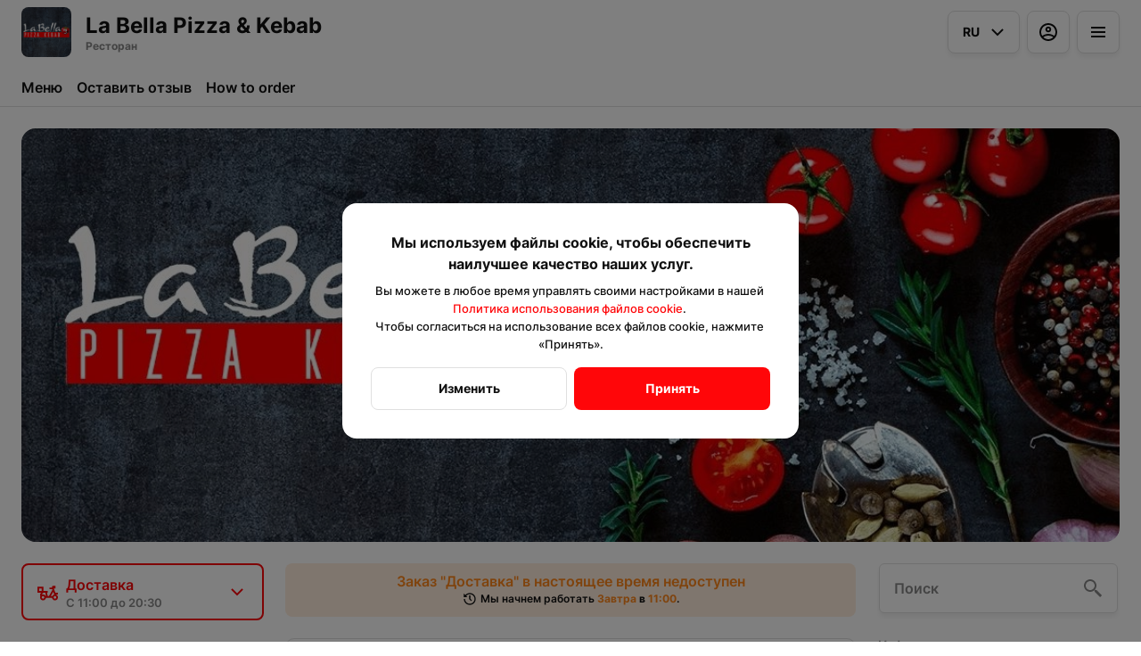

--- FILE ---
content_type: text/html; charset=utf-8
request_url: https://labella.lv/ru/piccy
body_size: 48909
content:
<!DOCTYPE html><html lang="ru"><head><title>La Bella Pizza &amp; Kebab - Доставка, Навынос</title><meta name="viewport" content="minimum-scale=1, initial-scale=1, width=device-width, shrink-to-fit=no, user-scalable=no, viewport-fit=cover"/><meta charSet="utf-8"/><meta name="description" content=""/><meta property="og:type" content="website"/><meta property="og:site_name" content="La Bella Pizza &amp; Kebab"/><meta property="og:url" content="https://labella.lv/piccy"/><link rel="canonical" href="https://labella.lv/piccy"/><link rel="dns-prefetch" href="https://cdn-media.choiceqr.com"/><link rel="preconnect" href="https://cdn-media.choiceqr.com"/><meta property="og:image" content="https://cdn-media.choiceqr.com/prod-eat-labella/thumbnail_kXvbDGh-jsPbAto-CIwZzOr_o-A-v.jpeg"/><meta property="twitter:image" content="https://cdn-media.choiceqr.com/prod-eat-labella/thumbnail_kXvbDGh-jsPbAto-CIwZzOr_o-A-v.jpeg"/><link rel="shortcut icon" id="shortcut-icon" href="https://cdn-media.choiceqr.com/prod-eat-labella/logo/thumbnail_AFScTdd-VmDOfuD-rDUtlQF_j-U-W.png"/><link rel="apple-touch-icon" href="https://cdn-media.choiceqr.com/prod-eat-labella/logo/thumbnail_AFScTdd-VmDOfuD-rDUtlQF_j-U-W.png"/><link rel="preload" href="https://cdn-clients.choiceqr.com/client/fonts/inter/Inter-Regular.woff2" as="font" type="font/woff2" crossorigin="anonymous"/><link rel="preload" href="https://cdn-clients.choiceqr.com/client/fonts/inter/Inter-ExtraBold.woff2" as="font" type="font/woff2" crossorigin="anonymous"/><link rel="preload" href="https://cdn-clients.choiceqr.com/client/fonts/inter/Inter-Bold.woff2" as="font" type="font/woff2" crossorigin="anonymous"/><meta name="next-head-count" content="17"/><link rel="preload" href="https://cdn-clients.choiceqr.com/client/_next/static/css/9945e28c1321fb24.css" as="style"/><link rel="stylesheet" href="https://cdn-clients.choiceqr.com/client/_next/static/css/9945e28c1321fb24.css" data-n-g=""/><link rel="preload" href="https://cdn-clients.choiceqr.com/client/_next/static/css/4e80ba40c5e1223e.css" as="style"/><link rel="stylesheet" href="https://cdn-clients.choiceqr.com/client/_next/static/css/4e80ba40c5e1223e.css"/><noscript data-n-css=""></noscript><script defer="" nomodule="" src="https://cdn-clients.choiceqr.com/client/_next/static/chunks/polyfills-c67a75d1b6f99dc8.js"></script><script defer="" src="https://cdn-clients.choiceqr.com/client/_next/static/chunks/5530.fc01c6c6bdb7aed4.js"></script><script src="https://cdn-clients.choiceqr.com/client/_next/static/chunks/webpack-55f1aa280f6a86d0.js" defer=""></script><script src="https://cdn-clients.choiceqr.com/client/_next/static/chunks/framework-704c2f0aebcf3076.js" defer=""></script><script src="https://cdn-clients.choiceqr.com/client/_next/static/chunks/main-a097597f322d1dae.js" defer=""></script><script src="https://cdn-clients.choiceqr.com/client/_next/static/chunks/pages/_app-bc13c27db61aaebd.js" defer=""></script><script src="https://cdn-clients.choiceqr.com/client/_next/static/chunks/pages/%5Bsection%5D-240de139b5104fe2.js" defer=""></script><script src="https://cdn-clients.choiceqr.com/client/_next/static/BwJ7AKyPxryySRxd6aCcW/_buildManifest.js" defer=""></script><script src="https://cdn-clients.choiceqr.com/client/_next/static/BwJ7AKyPxryySRxd6aCcW/_ssgManifest.js" defer=""></script><style id="__jsx-2074576805">:root{--primary-color:#ff0609;--primary-shadow-color:#ff8587;--primary-shadow-color-dark:#9e0003;--primary-shadow-color-light:#ff8587;--primary-color-a25:#ff060925;--secondary-font-color:#FFFFFF;--font-family:
								 'Inter',
							-apple-system, BlinkMacSystemFont, Segoe UI, Roboto, Oxygen, Ubuntu, Cantarell,
							Fira Sans, Droid Sans, Helvetica Neue, sans-serif;--theme-colors-100:#FFFFFF;--theme-colors-200:#F8F8F8;--theme-colors-300:#E0E0E0;--theme-colors-400:rgba(17, 17, 17, 0.5);--theme-colors-500:#111111;--theme-colors-100-a0:#FFFFFF00;--theme-colors-100-a10:#FFFFFF10;--theme-colors-100-a15:#FFFFFF15;--theme-colors-100-a20:#FFFFFF20;--theme-colors-100-a50:#FFFFFF50;--theme-colors-100-a60:#FFFFFF60;--theme-colors-100-a70:#FFFFFF70;--theme-colors-100-a80:#FFFFFF80;--theme-colors-100-a90:#FFFFFF90;--theme-colors-200-a95:#F8F8F8f2;--theme-colors-200-a0:#F8F8F800;--theme-colors-300-a20:#E0E0E020;--theme-colors-300-a50:#E0E0E050;--theme-colors-500-a0:#11111100;--theme-colors-500-a05:#11111105;--theme-colors-500-a10:#11111110;--theme-colors-500-a15:#11111115;--theme-colors-500-a20:#11111120;--theme-colors-500-a25:#11111125;--theme-colors-500-a50:#11111150;--background-popup:rgba(0, 0, 0, 0.5);--payment-wallet-color:#111;--payment-wallet-text-color:#fff}</style></head><body><div id="__next"><div id="device-type-selector" class="is-desktop"><div class="PageLayout_root__ek_Dw" style="position:relative"><div class="styles_background__IOdhJ" style="background-color:var(--theme-colors-100)"><div class="styles_backgroundPattern__dvQPZ" style="opacity:1"></div></div><div class="PageLayout_wrapper__XhOiu"><div class="PageLayout_body__l33A1"></div></div></div><div class="ToastMessage_container__MXbOB"></div><div class="styles_container__3KrO6"></div><div></div></div><div id="portal-root"></div></div><script id="__NEXT_DATA__" type="application/json">{"props":{"pageProps":{"_sentryTraceData":"76ae607aff0f8bb60ae26106e97dae39-19758bf95290d493-0","_sentryBaggage":"sentry-environment=production,sentry-release=BwJ7AKyPxryySRxd6aCcW,sentry-public_key=8916f563a50ff51c322fb84f622914af,sentry-trace_id=76ae607aff0f8bb60ae26106e97dae39,sentry-sampled=false"},"app":{"scenario":"DEFAULT","place":{"name":"La Bella Pizza \u0026 Kebab","type":"restaurant","placeType":"SIMPLE","useTerms":"general","contactInfo":{"socialNetworks":{"fb":"https://www.facebook.com/LaBellaRiga","instagram":"https://www.instagram.com/labella.lv/"},"website":"http://www.labella.lv/","email":"labella@labella.lv","phone":"+371 27 210 210","phoneLabel":null,"additionalPhones":null,"address":{"prediction":"Dzirciema iela 84a, Kurzemes rajons, Rīga, LV-1055, Latvia","country":"Latvia","city":"Rīga","postalCode":"1055","sublocality":"Kurzemes rajons","location":{"coordinates":[24.0580419,56.9690081],"type":"Point"},"countryCode":"LV"}},"companyDescription":"","companyImages":{"mobile":"https://cdn-media.choiceqr.com/prod-eat-labella/eABBBzI-qlNGCGz-nepqdFn.jpeg","desktop":"https://cdn-media.choiceqr.com/prod-eat-labella/thumbnail_kXvbDGh-jsPbAto-CIwZzOr_o-A-v.jpeg","logo":"https://cdn-media.choiceqr.com/prod-eat-labella/logo/thumbnail_AFScTdd-VmDOfuD-rDUtlQF_j-U-W.png","pwaLogo":false},"wifi":null,"currency":"EUR","currencyLabel":"€","canOrder":false,"canPreOrder":false,"timezone":"Europe/Riga","workTime":{"dayOfWeek":3,"from":"10:30:00.000","till":"21:00:00.000"},"workTimeAll":[{"dayOfWeek":0,"active":true,"from":"10:30:00.000","till":"21:00:00.000"},{"dayOfWeek":1,"active":true,"from":"10:30:00.000","till":"21:00:00.000"},{"dayOfWeek":2,"active":true,"from":"10:30:00.000","till":"21:00:00.000"},{"dayOfWeek":3,"active":true,"from":"10:30:00.000","till":"21:00:00.000"},{"dayOfWeek":4,"active":true,"from":"10:30:00.000","till":"21:00:00.000"},{"dayOfWeek":5,"active":true,"from":"10:30:00.000","till":"21:00:00.000"},{"dayOfWeek":6,"active":true,"from":"10:30:00.000","till":"21:00:00.000"}],"location":{"opened":false,"openStatus":"tomorrow","workTime":{"dayOfWeek":3,"from":"11:00:00.000","till":"20:30:00.000"},"workTimeAll":[{"dayOfWeek":0,"active":true,"from":"11:00:00.000","till":"20:30:00.000"},{"dayOfWeek":1,"active":true,"from":"11:00:00.000","till":"20:30:00.000"},{"dayOfWeek":2,"active":true,"from":"11:00:00.000","till":"20:30:00.000"},{"dayOfWeek":3,"active":true,"from":"11:00:00.000","till":"20:30:00.000"},{"dayOfWeek":4,"active":true,"from":"11:00:00.000","till":"20:30:00.000"},{"dayOfWeek":5,"active":true,"from":"11:00:00.000","till":"20:30:00.000"},{"dayOfWeek":6,"active":true,"from":"11:00:00.000","till":"20:30:00.000"}]},"opened":false,"openStatus":"tomorrow","features":{"feedbackRestaurant":true,"delivery":true,"recommendations":true,"promocodes":true,"canOrderTakeaway":true,"canOrderDelivery":true,"loyalty":true,"customDomain":"labella.lv/ru/piccy"},"locationPoint":{"areaType":"delivery","name":"Delivery","active":true,"type":"area","time":{"allowASAP":true,"minPreOrdersDayCount":0,"maxPreOrdersDayCount":7,"delay":120,"interval":15,"preOrderSkipDelay":false,"allowNonWorkingOrder":false,"allowTime":true},"config":null},"customize":{"primaryColor":"#FFA11B","menuFavorites":true,"menuFavoritesCounter":true,"clientMenuTileStyle":false,"hideMinorUnits":true,"showOrderTableProgress":true,"showOrderDeliveryProgress":true,"showOrderTakeawayProgress":true,"customTemplate":false,"shareItemUrl":true,"showDigitalMenuSelector":false,"menuFavoriteDishSlider":false,"deliveryProviderBy":null,"feedbackMandatoryPhone":true,"autoCancellationOrder":null,"expandPaymentMethodsSelector":true,"requiredNameQRPaymentOrder":false,"requiredPhoneQRPaymentOrder":false,"requiredNameTableOrder":false,"requiredPhoneTableOrder":false,"takeawayDeliveryMenuSync":true,"cardMenuOptionShow":true,"googleMapKey":"AIzaSyBlNJjVAiVL3NDU8_UlkX0EbIc8aCeZqqE"},"paymentMethods":{"cash":false,"online":true,"wallet":true}},"language":{"current":"ru","default":"lv","list":[{"code":"lv","name":"Latvian"},{"code":"ru","name":"Russian"},{"code":"en","name":"English"}]},"template":{"name":"Online Menu","type":"default","styles":{"background":null,"fontColor":"#FFFFFF","primaryColor":"#ff0609","theme":"light","activeFontColor":"#FFFFFF","mainFontColor":"#111111"},"version":2,"blocks":[{"active":false,"type":"menu","items":[]},{"active":false,"type":"editor","content":""},{"active":false,"type":"gallery","items":[]},{"active":true,"type":"media","styleType":"short","showSeeMenuButton":null,"firstSlideText":{"active":false},"screens":true,"items":[{"type":"image","value":{"_id":"657acdd1e69e1b7aa5fbba0d","url":"https://cdn-media.choiceqr.com/prod-eat-labella/thumbnail_kXvbDGh-jsPbAto-CIwZzOr_o-A-v.jpeg","webp":{"url":"https://cdn-media.choiceqr.com/prod-eat-labella/kXvbDGh-jsPbAto-CIwZzOr.jpeg.webp"}}}]}]},"customMenuLinks":[{"_id":"6586acf0822ae912e24a026c","name":"How to order","openIn":"current","type":"page","active":true,"value":"howtoorder","position":2,"createdAt":"2023-12-23T09:48:32.772Z","updatedAt":"2024-07-18T05:56:24.552Z","pageActive":true}],"marketing":{"analytics":{"gtm":null,"ga":null,"fbPixel":null,"fbDomainVerification":null,"measurement":false},"promo":{"_id":"657aca3de4db3b2b87ce59a0","active":true,"timer":30,"showOnce":true,"link":null,"openNewTab":true,"media":{"mobile":null,"desktop":null},"mediaData":{"mobile":null,"desktop":null}},"seo":{"mode":"default","disallowIndexing":false},"og":{"image":null}},"areaSwitcher":{"dineIn":null,"takeaway":{"type":"takeaway","url":"/takeaway","discount":0,"workTime":{"dayOfWeek":3,"from":"11:00:00.000","till":"20:30:00.000"},"areaOrderAcceptance":{"paused":true,"resumeAt":null}},"delivery":{"type":"delivery","url":"/delivery","discount":null,"workTime":{"dayOfWeek":3,"from":"11:00:00.000","till":"20:30:00.000"},"areaOrderAcceptance":{"paused":true,"resumeAt":null}}},"sections":[{"_id":"6557233bf98e47bcbc6fc6ab","mode":{"type":"interactive","staticDoc":null},"preOrderSchedule":null,"hurl":"section:menu","name":"МЕНЮ","description":"","menuInfo":""}],"currentSection":{"hurl":"section:menu"},"menuInfo":null,"categories":[{"_id":"6559cd0aef37abfed12e5c17","hurl":"pizza-42cm","name":"ПИЦЦА 42СМ 🍕","description":""},{"_id":"6575dac6e4fb929369e7ccd3","hurl":"drinks","name":"НАПИТКИ 🍹","description":""},{"_id":"655723e2f98e47bcbc6fc6b6","hurl":"picas-32cm","name":"ПИЦЦА 32СМ 🍕","description":""},{"_id":"655a4550a8a79134365d5a20","hurl":"recommended-for-kids","name":"ДЛЯ ДЕТЕЙ","description":""},{"_id":"6559cda5ef37abfed12e5c1b","hurl":"special-offers","name":"СПЕЦИАЛЬНЫЕ ПРЕДЛОЖЕНИЯ 🍕🍟🍕","description":""},{"_id":"65572b01c430cea77abb5c8d","hurl":"salati","name":"Салаты","description":""},{"_id":"65572799c430cea77abb5c4d","hurl":"kebabs-uzkodas","name":"КЕБАБЫ \u0026 ЗАКУСКИ","description":""},{"_id":"6812892dd9341cbb56da0842","hurl":"pizza-21cm","name":"ПИЦЦА 21СМ 🍕","description":""},{"_id":"65572c98c430cea77abb5caf","hurl":"zupas","name":"СУПЫ 🍲","description":""}],"menu":[{"price":1070,"VAT":null,"weight":"","media":[{"url":"https://cdn-media.choiceqr.com/prod-eat-labella/menu/SGGZzGx-slFJSbD-YCYFfOl.jpeg","thumbnail":"https://cdn-media.choiceqr.com/prod-eat-labella/menu/thumbnail_SGGZzGx-slFJSbD-YCYFfOl_G-W-S.jpeg","medium":"https://cdn-media.choiceqr.com/prod-eat-labella/menu/SGGZzGx-slFJSbD-YCYFfOl_dmw.jpeg","big":"https://cdn-media.choiceqr.com/prod-eat-labella/menu/SGGZzGx-slFJSbD-YCYFfOl.jpeg","webp":{"url":"https://cdn-media.choiceqr.com/prod-eat-labella/menu/SGGZzGx-slFJSbD-YCYFfOl.webp","thumbnail":"https://cdn-media.choiceqr.com/prod-eat-labella/menu/thumbnail_SGGZzGx-slFJSbD-YCYFfOl_X-I-Q.webp","medium":"https://cdn-media.choiceqr.com/prod-eat-labella/menu/SGGZzGx-slFJSbD-YCYFfOl_bni.webp","big":"https://cdn-media.choiceqr.com/prod-eat-labella/menu/SGGZzGx-slFJSbD-YCYFfOl.webp"}}],"position":0,"weightType":"g","allergens":[],"kcal":0,"alcohol":0,"attributes":[],"preparationTime":0,"externalMedia":[],"_id":"6557256ff98e47bcbc6fc708","name":"Texas BBQ 32см","description":"томатный соус, моцарелла, бекон, курица, копченая ветчина, грибы, карамелизированный лук, соус барбекю","hurl":"texas-bbq-32cm","category":"655723e2f98e47bcbc6fc6b6","section":"6557233bf98e47bcbc6fc6ab","pack":null,"menu_labels":[{"_id":"6557233bf98e47bcbc6fc6a4","type":"recommended","custom":false,"name":null}],"menu_options":[{"_id":"65572455f98e47bcbc6fc6d3","required":false,"active":true,"name":"Выбрать дополнительные начинки","defaultIndex":-1,"list":[{"_id":"655724eef98e47bcbc6fc6f8","name":"дополнительный сыр","price":200,"position":0,"default":false,"media":null,"max":0},{"_id":"655724eef98e47bcbc6fc6f9","name":"салями","price":150,"position":1,"default":false,"media":null,"max":0},{"_id":"655724eef98e47bcbc6fc6fa","name":"копченая ветчина","price":150,"position":2,"default":false,"media":null,"max":0},{"_id":"655724eff98e47bcbc6fc6fb","name":"куриное филе","price":150,"position":3,"default":false,"media":null,"max":0},{"_id":"655724eff98e47bcbc6fc6fc","name":"бекон","price":150,"position":4,"default":false,"media":null,"max":0},{"_id":"655a1ec63badd7c831176a89","name":"шашлык","price":150,"position":5,"default":false,"media":null,"max":0},{"_id":"655724eff98e47bcbc6fc6fd","name":"куриный шашлык","price":150,"position":6,"default":false,"media":null,"max":0},{"_id":"655a1ec63badd7c831176a88","name":"фарш","price":150,"position":7,"default":false,"media":null,"max":0},{"_id":"655724eff98e47bcbc6fc6fe","name":"креветки","price":250,"position":8,"default":false,"media":null,"max":0},{"_id":"655a1ec73badd7c831176a8a","name":"королевские креветки","price":250,"position":9,"default":false,"media":null,"max":0},{"_id":"655724eff98e47bcbc6fc6ff","name":"маринованные мидии","price":200,"position":10,"default":false,"media":null,"max":0},{"_id":"655724eff98e47bcbc6fc700","name":"ананасы","price":150,"position":11,"default":false,"media":null,"max":0},{"_id":"655724eff98e47bcbc6fc701","name":"кусочки тунца","price":200,"position":12,"default":false,"media":null,"max":0},{"_id":"655a1ec73badd7c831176a8b","name":"грибы","price":150,"position":13,"default":false,"media":null,"max":0},{"_id":"655a1ec73badd7c831176a8c","name":"помидоры","price":150,"position":14,"default":false,"media":null,"max":0},{"_id":"655a1ec73badd7c831176a8d","name":"маринованные огурцы","price":100,"position":15,"default":false,"media":null,"max":0},{"_id":"655a1ec73badd7c831176a8e","name":"халапеньо (острый)","price":100,"position":16,"default":false,"media":null,"max":0},{"_id":"655a1ec73badd7c831176a8f","name":"лук","price":100,"position":17,"default":false,"media":null,"max":0},{"_id":"655a1ec73badd7c831176a90","name":"красный лук","price":100,"position":18,"default":false,"media":null,"max":0},{"_id":"655a1ec73badd7c831176a91","name":"карамелизированный лук","price":200,"position":19,"default":false,"media":null,"max":0}],"countable":true,"shortenList":null,"type":"multiple","menuMinCount":0,"menuMaxCount":0,"position":8},{"_id":"655a3573a8a79134365d58de","required":false,"active":true,"name":"Дополнительный соус","defaultIndex":-1,"list":[{"_id":"655a35cca8a79134365d58e0","name":"сливочно-чесночный соус","price":100,"position":0,"default":false,"media":null,"max":5},{"_id":"655a35cca8a79134365d58e1","name":"соус карри","price":100,"position":1,"default":false,"media":null,"max":5},{"_id":"655a35cca8a79134365d58e2","name":"соус барбекю","price":100,"position":2,"default":false,"media":null,"max":5},{"_id":"655a35cca8a79134365d58e3","name":"соус чили","price":100,"position":3,"default":false,"media":null,"max":5},{"_id":"655a35cca8a79134365d58e4","name":"кетчуп","price":100,"position":4,"default":false,"media":null,"max":5}],"countable":true,"shortenList":null,"type":"multiple","menuMinCount":0,"menuMaxCount":5,"position":12}],"available":true},{"price":1645,"VAT":null,"weight":"","media":[{"url":"https://cdn-media.choiceqr.com/prod-eat-labella/menu/MHReQja-kIiBRWk-CqCegFf.jpeg","thumbnail":"https://cdn-media.choiceqr.com/prod-eat-labella/menu/thumbnail_MHReQja-kIiBRWk-CqCegFf_V-q-F.jpeg","medium":"https://cdn-media.choiceqr.com/prod-eat-labella/menu/MHReQja-kIiBRWk-CqCegFf.jpeg","big":"https://cdn-media.choiceqr.com/prod-eat-labella/menu/MHReQja-kIiBRWk-CqCegFf.jpeg","webp":{"url":"https://cdn-media.choiceqr.com/prod-eat-labella/menu/MHReQja-kIiBRWk-CqCegFf.jpeg.webp","thumbnail":"https://cdn-media.choiceqr.com/prod-eat-labella/menu/thumbnail_MHReQja-kIiBRWk-CqCegFf.jpeg_f-F-H.webp","medium":"https://cdn-media.choiceqr.com/prod-eat-labella/menu/MHReQja-kIiBRWk-CqCegFf.jpeg.webp","big":"https://cdn-media.choiceqr.com/prod-eat-labella/menu/MHReQja-kIiBRWk-CqCegFf.jpeg.webp"}}],"position":0,"weightType":"g","allergens":[],"kcal":0,"alcohol":0,"attributes":[],"preparationTime":0,"externalMedia":[],"_id":"6575736209607d16c348227a","name":"Пицца 50/50 42cм 🍕🍕","description":"Объедините свои любимые пиццы, выбрав две разные половинки. Получите двойную выгоду от своей пиццы.","hurl":"pizza-50-50-42cm","category":"6559cda5ef37abfed12e5c1b","section":"6557233bf98e47bcbc6fc6ab","pack":null,"menu_labels":[],"menu_options":[{"_id":"6575ddace4fb929369e7ccec","required":true,"active":true,"name":"Выберите 2 пиццы","defaultIndex":null,"list":[{"_id":"6575de9ae4fb929369e7ccf0","name":"Extravaganza","price":0,"position":0,"default":false,"media":null,"max":0},{"_id":"6575de9ae4fb929369e7ccf1","name":"Texas BBQ","price":0,"position":1,"default":false,"media":null,"max":0},{"_id":"6575de9ae4fb929369e7ccf2","name":"Supreme","price":0,"position":2,"default":false,"media":null,"max":0},{"_id":"6575de9ae4fb929369e7ccf3","name":"Kebab Pizza","price":0,"position":3,"default":false,"media":null,"max":0},{"_id":"6575de9ae4fb929369e7ccf4","name":"Spicy Chicken","price":0,"position":4,"default":false,"media":null,"max":0},{"_id":"6575de9ae4fb929369e7ccf5","name":"Chicken Carbonara","price":0,"position":5,"default":false,"media":null,"max":0},{"_id":"6575de9ae4fb929369e7ccf6","name":"Carbonara","price":0,"position":6,"default":false,"media":null,"max":0},{"_id":"6575de9ae4fb929369e7ccf7","name":"Mexicana","price":0,"position":7,"default":false,"media":null,"max":0},{"_id":"6575de9be4fb929369e7ccf8","name":"Sicilia","price":0,"position":8,"default":false,"media":null,"max":0},{"_id":"6575de9be4fb929369e7ccf9","name":"Salamino","price":0,"position":9,"default":false,"media":null,"max":0},{"_id":"6575de9be4fb929369e7ccfa","name":"Vegetariana","price":0,"position":10,"default":false,"media":null,"max":0},{"_id":"6575de9be4fb929369e7ccfb","name":"Padana","price":0,"position":11,"default":false,"media":null,"max":0},{"_id":"6575de9be4fb929369e7ccfc","name":"Spicy Veggie","price":0,"position":12,"default":false,"media":null,"max":0},{"_id":"6575de9be4fb929369e7ccfd","name":"Marinara","price":0,"position":13,"default":false,"media":null,"max":0},{"_id":"6575de9be4fb929369e7ccfe","name":"Garlic Prawns","price":0,"position":14,"default":false,"media":null,"max":0},{"_id":"6575de9be4fb929369e7ccff","name":"Tropical Chicken","price":0,"position":15,"default":false,"media":null,"max":0},{"_id":"6575de9be4fb929369e7cd00","name":"Al Capone","price":0,"position":16,"default":false,"media":null,"max":0},{"_id":"6575de9be4fb929369e7cd01","name":"Chicken Pomodoro","price":0,"position":17,"default":false,"media":null,"max":0},{"_id":"6575de9be4fb929369e7cd02","name":"Milano","price":0,"position":18,"default":false,"media":null,"max":0},{"_id":"6575de9be4fb929369e7cd03","name":"Primavera","price":0,"position":19,"default":false,"media":null,"max":0},{"_id":"6575df8be4fb929369e7cd0a","name":"Al Tonno","price":0,"position":20,"default":false,"media":null,"max":0},{"_id":"6575df8be4fb929369e7cd0b","name":"Salami","price":0,"position":21,"default":false,"media":null,"max":0},{"_id":"6575df8be4fb929369e7cd0c","name":"Pepperoni","price":0,"position":22,"default":false,"media":null,"max":0},{"_id":"6575df8be4fb929369e7cd0d","name":"Chicken Hawaii","price":0,"position":23,"default":false,"media":null,"max":0},{"_id":"6575df8be4fb929369e7cd0e","name":"Ham Hawaii","price":0,"position":24,"default":false,"media":null,"max":0},{"_id":"6575df8be4fb929369e7cd0f","name":"Prosciutto","price":0,"position":25,"default":false,"media":null,"max":0},{"_id":"6575df8be4fb929369e7cd10","name":"Capricciosa","price":0,"position":26,"default":false,"media":null,"max":0},{"_id":"6575df8be4fb929369e7cd11","name":"Verona","price":0,"position":27,"default":false,"media":null,"max":0},{"_id":"6575df8be4fb929369e7cd13","name":"Toskana","price":0,"position":29,"default":false,"media":null,"max":0},{"_id":"6575df8be4fb929369e7cd14","name":"Margherita","price":0,"position":30,"default":false,"media":null,"max":0},{"_id":"6575df8be4fb929369e7cd15","name":"Quattro Formaggio","price":0,"position":31,"default":false,"media":null,"max":0},{"_id":"6575df8be4fb929369e7cd16","name":"Mozzarella","price":0,"position":32,"default":false,"media":null,"max":0}],"countable":false,"shortenList":null,"type":"multiple","menuMinCount":2,"menuMaxCount":2,"position":6},{"_id":"65572455f98e47bcbc6fc6d3","required":false,"active":true,"name":"Выбрать дополнительные начинки","defaultIndex":-1,"list":[{"_id":"655724eef98e47bcbc6fc6f8","name":"дополнительный сыр","price":200,"position":0,"default":false,"media":null,"max":0},{"_id":"655724eef98e47bcbc6fc6f9","name":"салями","price":150,"position":1,"default":false,"media":null,"max":0},{"_id":"655724eef98e47bcbc6fc6fa","name":"копченая ветчина","price":150,"position":2,"default":false,"media":null,"max":0},{"_id":"655724eff98e47bcbc6fc6fb","name":"куриное филе","price":150,"position":3,"default":false,"media":null,"max":0},{"_id":"655724eff98e47bcbc6fc6fc","name":"бекон","price":150,"position":4,"default":false,"media":null,"max":0},{"_id":"655724eff98e47bcbc6fc6fd","name":"куриный шашлык","price":150,"position":6,"default":false,"media":null,"max":0},{"_id":"655a1ec63badd7c831176a88","name":"фарш","price":150,"position":7,"default":false,"media":null,"max":0},{"_id":"655724eff98e47bcbc6fc6fe","name":"креветки","price":250,"position":8,"default":false,"media":null,"max":0},{"_id":"655a1ec73badd7c831176a8a","name":"королевские креветки","price":250,"position":9,"default":false,"media":null,"max":0},{"_id":"655724eff98e47bcbc6fc6ff","name":"маринованные мидии","price":200,"position":10,"default":false,"media":null,"max":0},{"_id":"655724eff98e47bcbc6fc700","name":"ананасы","price":150,"position":11,"default":false,"media":null,"max":0},{"_id":"655724eff98e47bcbc6fc701","name":"кусочки тунца","price":200,"position":12,"default":false,"media":null,"max":0},{"_id":"655a1ec73badd7c831176a8b","name":"грибы","price":150,"position":13,"default":false,"media":null,"max":0},{"_id":"655a1ec73badd7c831176a8c","name":"помидоры","price":150,"position":14,"default":false,"media":null,"max":0},{"_id":"655a1ec73badd7c831176a8d","name":"маринованные огурцы","price":100,"position":15,"default":false,"media":null,"max":0},{"_id":"655a1ec73badd7c831176a8e","name":"халапеньо (острый)","price":100,"position":16,"default":false,"media":null,"max":0},{"_id":"655a1ec73badd7c831176a8f","name":"лук","price":100,"position":17,"default":false,"media":null,"max":0},{"_id":"655a1ec73badd7c831176a90","name":"красный лук","price":100,"position":18,"default":false,"media":null,"max":0},{"_id":"655a1ec73badd7c831176a91","name":"карамелизированный лук","price":200,"position":19,"default":false,"media":null,"max":0}],"countable":true,"shortenList":null,"type":"multiple","menuMinCount":0,"menuMaxCount":0,"position":8},{"_id":"655a3573a8a79134365d58de","required":false,"active":true,"name":"Дополнительный соус","defaultIndex":-1,"list":[{"_id":"655a35cca8a79134365d58e0","name":"сливочно-чесночный соус","price":100,"position":0,"default":false,"media":null,"max":5},{"_id":"655a35cca8a79134365d58e1","name":"соус карри","price":100,"position":1,"default":false,"media":null,"max":5},{"_id":"655a35cca8a79134365d58e2","name":"соус барбекю","price":100,"position":2,"default":false,"media":null,"max":5},{"_id":"655a35cca8a79134365d58e3","name":"соус чили","price":100,"position":3,"default":false,"media":null,"max":5},{"_id":"655a35cca8a79134365d58e4","name":"кетчуп","price":100,"position":4,"default":false,"media":null,"max":5}],"countable":true,"shortenList":null,"type":"multiple","menuMinCount":0,"menuMaxCount":5,"position":12}],"available":true},{"price":1370,"VAT":null,"weight":"","media":[{"url":"https://cdn-media.choiceqr.com/prod-eat-labella/menu/QreCJTf-tzxgGbg-wyRNZbK.jpeg","thumbnail":"https://cdn-media.choiceqr.com/prod-eat-labella/menu/thumbnail_QreCJTf-tzxgGbg-wyRNZbK_B-w-d.jpeg","medium":"https://cdn-media.choiceqr.com/prod-eat-labella/menu/QreCJTf-tzxgGbg-wyRNZbK_gCl.jpeg","big":"https://cdn-media.choiceqr.com/prod-eat-labella/menu/QreCJTf-tzxgGbg-wyRNZbK.jpeg","webp":{"url":"https://cdn-media.choiceqr.com/prod-eat-labella/menu/QreCJTf-tzxgGbg-wyRNZbK.jpeg.webp","thumbnail":"https://cdn-media.choiceqr.com/prod-eat-labella/menu/thumbnail_QreCJTf-tzxgGbg-wyRNZbK.jpeg_U-Q-b.webp","medium":"https://cdn-media.choiceqr.com/prod-eat-labella/menu/QreCJTf-tzxgGbg-wyRNZbK.jpeg_Ffz.webp","big":"https://cdn-media.choiceqr.com/prod-eat-labella/menu/QreCJTf-tzxgGbg-wyRNZbK.jpeg.webp"}}],"position":0,"weightType":"g","allergens":[],"kcal":0,"alcohol":0,"attributes":[],"preparationTime":0,"externalMedia":[],"_id":"655a73ffa8a79134365d5c22","name":"Texas BBQ 42см","description":"томатный соус, моцарелла, бекон, курица, копченая ветчина, грибы, карамелизированный лук, соус барбекю","hurl":"texas-bbq-42cm","category":"6559cd0aef37abfed12e5c17","section":"6557233bf98e47bcbc6fc6ab","pack":null,"menu_labels":[{"_id":"6557233bf98e47bcbc6fc6a4","type":"recommended","custom":false,"name":null}],"menu_options":[{"_id":"65572455f98e47bcbc6fc6d3","required":false,"active":true,"name":"Выбрать дополнительные начинки","defaultIndex":-1,"list":[{"_id":"655724eef98e47bcbc6fc6f8","name":"дополнительный сыр","price":200,"position":0,"default":false,"media":null,"max":0},{"_id":"655724eef98e47bcbc6fc6f9","name":"салями","price":150,"position":1,"default":false,"media":null,"max":0},{"_id":"655724eef98e47bcbc6fc6fa","name":"копченая ветчина","price":150,"position":2,"default":false,"media":null,"max":0},{"_id":"655724eff98e47bcbc6fc6fb","name":"куриное филе","price":150,"position":3,"default":false,"media":null,"max":0},{"_id":"655724eff98e47bcbc6fc6fc","name":"бекон","price":150,"position":4,"default":false,"media":null,"max":0},{"_id":"655a1ec63badd7c831176a89","name":"шашлык","price":150,"position":5,"default":false,"media":null,"max":0},{"_id":"655724eff98e47bcbc6fc6fd","name":"куриный шашлык","price":150,"position":6,"default":false,"media":null,"max":0},{"_id":"655a1ec63badd7c831176a88","name":"фарш","price":150,"position":7,"default":false,"media":null,"max":0},{"_id":"655724eff98e47bcbc6fc6fe","name":"креветки","price":250,"position":8,"default":false,"media":null,"max":0},{"_id":"655a1ec73badd7c831176a8a","name":"королевские креветки","price":250,"position":9,"default":false,"media":null,"max":0},{"_id":"655724eff98e47bcbc6fc6ff","name":"маринованные мидии","price":200,"position":10,"default":false,"media":null,"max":0},{"_id":"655724eff98e47bcbc6fc700","name":"ананасы","price":150,"position":11,"default":false,"media":null,"max":0},{"_id":"655724eff98e47bcbc6fc701","name":"кусочки тунца","price":200,"position":12,"default":false,"media":null,"max":0},{"_id":"655a1ec73badd7c831176a8b","name":"грибы","price":150,"position":13,"default":false,"media":null,"max":0},{"_id":"655a1ec73badd7c831176a8c","name":"помидоры","price":150,"position":14,"default":false,"media":null,"max":0},{"_id":"655a1ec73badd7c831176a8d","name":"маринованные огурцы","price":100,"position":15,"default":false,"media":null,"max":0},{"_id":"655a1ec73badd7c831176a8e","name":"халапеньо (острый)","price":100,"position":16,"default":false,"media":null,"max":0},{"_id":"655a1ec73badd7c831176a8f","name":"лук","price":100,"position":17,"default":false,"media":null,"max":0},{"_id":"655a1ec73badd7c831176a90","name":"красный лук","price":100,"position":18,"default":false,"media":null,"max":0},{"_id":"655a1ec73badd7c831176a91","name":"карамелизированный лук","price":200,"position":19,"default":false,"media":null,"max":0}],"countable":true,"shortenList":null,"type":"multiple","menuMinCount":0,"menuMaxCount":0,"position":8},{"_id":"655a3573a8a79134365d58de","required":false,"active":true,"name":"Дополнительный соус","defaultIndex":-1,"list":[{"_id":"655a35cca8a79134365d58e0","name":"сливочно-чесночный соус","price":100,"position":0,"default":false,"media":null,"max":5},{"_id":"655a35cca8a79134365d58e1","name":"соус карри","price":100,"position":1,"default":false,"media":null,"max":5},{"_id":"655a35cca8a79134365d58e2","name":"соус барбекю","price":100,"position":2,"default":false,"media":null,"max":5},{"_id":"655a35cca8a79134365d58e3","name":"соус чили","price":100,"position":3,"default":false,"media":null,"max":5},{"_id":"655a35cca8a79134365d58e4","name":"кетчуп","price":100,"position":4,"default":false,"media":null,"max":5}],"countable":true,"shortenList":null,"type":"multiple","menuMinCount":0,"menuMaxCount":5,"position":12}],"available":true},{"price":495,"VAT":null,"weight":"475","media":[{"url":"https://cdn-media.choiceqr.com/prod-eat-labella/menu/lffFvDC-dEFHCQv-ZyEHCeS.jpeg","thumbnail":"https://cdn-media.choiceqr.com/prod-eat-labella/menu/thumbnail_lffFvDC-dEFHCQv-ZyEHCeS_k-k-S.jpeg","medium":"https://cdn-media.choiceqr.com/prod-eat-labella/menu/lffFvDC-dEFHCQv-ZyEHCeS_Rlb.jpeg","big":"https://cdn-media.choiceqr.com/prod-eat-labella/menu/lffFvDC-dEFHCQv-ZyEHCeS.jpeg","webp":{"url":"https://cdn-media.choiceqr.com/prod-eat-labella/menu/lffFvDC-dEFHCQv-ZyEHCeS.jpeg.webp","thumbnail":"https://cdn-media.choiceqr.com/prod-eat-labella/menu/thumbnail_lffFvDC-dEFHCQv-ZyEHCeS.jpeg_I-i-N.webp","medium":"https://cdn-media.choiceqr.com/prod-eat-labella/menu/lffFvDC-dEFHCQv-ZyEHCeS.jpeg_lEx.webp","big":"https://cdn-media.choiceqr.com/prod-eat-labella/menu/lffFvDC-dEFHCQv-ZyEHCeS.jpeg.webp"}}],"position":0,"weightType":"g","allergens":[],"kcal":0,"alcohol":0,"attributes":[],"preparationTime":0,"externalMedia":[],"_id":"65572d00c430cea77abb5cb2","name":"ХАРЧО","description":"Суп состоит из риса, картофеля, лука, томатной пасты, говядины, моркови и восточных специй.","hurl":"harco","category":"65572c98c430cea77abb5caf","section":"6557233bf98e47bcbc6fc6ab","pack":null,"menu_labels":[],"menu_options":[{"_id":"655a372da8a79134365d58ed","required":true,"active":true,"name":"Вам нужна вилка/ложка?","defaultIndex":null,"list":[{"_id":"655a375aa8a79134365d58f0","name":"нет","price":0,"position":0,"default":false,"media":null,"max":0},{"_id":"655a3751a8a79134365d58ef","name":"да","price":10,"position":1,"default":false,"media":null,"max":0}],"countable":false,"shortenList":null,"type":"single","menuMinCount":0,"menuMaxCount":0,"position":11}],"available":true},{"price":510,"VAT":null,"weight":"","media":[{"url":"https://cdn-media.choiceqr.com/prod-eat-labella/menu/yvukGbW-lSgpuHp-ubeZNCH.jpeg","thumbnail":"https://cdn-media.choiceqr.com/prod-eat-labella/menu/thumbnail_yvukGbW-lSgpuHp-ubeZNCH_E-g-a.jpeg","medium":"https://cdn-media.choiceqr.com/prod-eat-labella/menu/yvukGbW-lSgpuHp-ubeZNCH_ECL.jpeg","big":"https://cdn-media.choiceqr.com/prod-eat-labella/menu/yvukGbW-lSgpuHp-ubeZNCH.jpeg","webp":{"url":"https://cdn-media.choiceqr.com/prod-eat-labella/menu/yvukGbW-lSgpuHp-ubeZNCH.jpeg.webp","thumbnail":"https://cdn-media.choiceqr.com/prod-eat-labella/menu/thumbnail_yvukGbW-lSgpuHp-ubeZNCH.jpeg_W-e-e.webp","medium":"https://cdn-media.choiceqr.com/prod-eat-labella/menu/yvukGbW-lSgpuHp-ubeZNCH.jpeg_JKs.webp","big":"https://cdn-media.choiceqr.com/prod-eat-labella/menu/yvukGbW-lSgpuHp-ubeZNCH.jpeg.webp"}}],"position":0,"weightType":"g","allergens":[],"kcal":0,"alcohol":0,"attributes":[],"preparationTime":0,"externalMedia":[],"_id":"655727cdc430cea77abb5c50","name":"ЛАВАШ КЕБАБ Л","description":"лаваш, курица или говядина или микс шашлыка, салат, помидоры, лук, соус для шашлыка - острый или средний или не острый","hurl":"lavass-kebab-l","category":"65572799c430cea77abb5c4d","section":"6557233bf98e47bcbc6fc6ab","pack":null,"menu_labels":[{"_id":"6557233bf98e47bcbc6fc6a4","type":"recommended","custom":false,"name":null}],"menu_options":[{"_id":"655727d6c430cea77abb5c51","required":true,"active":true,"name":"Выберите мясо","defaultIndex":null,"list":[{"_id":"655727dcc430cea77abb5c52","name":"Курица","price":0,"position":0,"default":false,"media":null,"max":0},{"_id":"655a201e3badd7c831176a94","name":"Говядина","price":0,"position":1,"default":false,"media":null,"max":0},{"_id":"655a201e3badd7c831176a95","name":"Микс (курица/говядина)","price":0,"position":2,"default":false,"media":null,"max":0}],"countable":false,"shortenList":null,"type":"single","menuMinCount":0,"menuMaxCount":0,"position":0},{"_id":"65572863c430cea77abb5c68","required":true,"active":true,"name":"Выберите соус","defaultIndex":null,"list":[{"_id":"65572885c430cea77abb5c6a","name":"сливочно-чесночный соус","price":0,"position":0,"default":false,"media":null,"max":0},{"_id":"65572885c430cea77abb5c6b","name":"соус карри","price":0,"position":1,"default":false,"media":null,"max":0},{"_id":"65572885c430cea77abb5c6c","name":"соус барбекю","price":0,"position":2,"default":false,"media":null,"max":0},{"_id":"65572885c430cea77abb5c6d","name":"соус чили","price":0,"position":3,"default":false,"media":null,"max":0},{"_id":"65572886c430cea77abb5c6e","name":"кетчуп","price":0,"position":4,"default":false,"media":null,"max":0},{"_id":"65572886c430cea77abb5c6f","name":"без соуса","price":0,"position":5,"default":false,"media":null,"max":0}],"countable":false,"shortenList":null,"type":"single","menuMinCount":0,"menuMaxCount":0,"position":2},{"_id":"65572817c430cea77abb5c5d","required":true,"active":true,"name":"Выберите остроту","defaultIndex":null,"list":[{"_id":"65572826c430cea77abb5c5e","name":"Не острое","price":0,"position":0,"default":false,"media":null,"max":0},{"_id":"65572826c430cea77abb5c5f","name":"Средне-острое","price":0,"position":1,"default":false,"media":null,"max":0},{"_id":"65572826c430cea77abb5c60","name":"Острое","price":0,"position":2,"default":false,"media":null,"max":0}],"countable":false,"shortenList":null,"type":"single","menuMinCount":0,"menuMaxCount":0,"position":3},{"_id":"655727fbc430cea77abb5c58","required":false,"active":true,"name":"Экстра / Двойное мясо","defaultIndex":-1,"list":[{"_id":"65572808c430cea77abb5c5b","name":"Экстра / Двойное мясо","price":150,"position":0,"default":false,"media":null,"max":0}],"countable":false,"shortenList":null,"type":"multiple","menuMinCount":0,"menuMaxCount":0,"position":1},{"_id":"655727eac430cea77abb5c54","required":false,"active":true,"name":"Без лука","defaultIndex":-1,"list":[{"_id":"655727f3c430cea77abb5c56","name":"Без лука","price":0,"position":0,"default":false,"media":null,"max":0}],"countable":false,"shortenList":null,"type":"single","menuMinCount":0,"menuMaxCount":0,"position":4},{"_id":"655a24913badd7c831176aa9","required":false,"active":true,"name":"Без помидоров","defaultIndex":-1,"list":[{"_id":"655a24b03badd7c831176aaa","name":"Без помидоров","price":0,"position":0,"default":false,"media":null,"max":0}],"countable":false,"shortenList":null,"type":"single","menuMinCount":0,"menuMaxCount":0,"position":5}],"available":true},{"price":500,"VAT":null,"weight":"","media":[{"url":"https://cdn-media.choiceqr.com/prod-eat-labella/menu/HEqQhgT-vFFUpMl-ZqEbBqg.jpeg","thumbnail":"https://cdn-media.choiceqr.com/prod-eat-labella/menu/thumbnail_HEqQhgT-vFFUpMl-ZqEbBqg_D-j-R.jpeg","medium":"https://cdn-media.choiceqr.com/prod-eat-labella/menu/HEqQhgT-vFFUpMl-ZqEbBqg_VDR.jpeg","big":"https://cdn-media.choiceqr.com/prod-eat-labella/menu/HEqQhgT-vFFUpMl-ZqEbBqg.jpeg","webp":{"url":"https://cdn-media.choiceqr.com/prod-eat-labella/menu/HEqQhgT-vFFUpMl-ZqEbBqg.webp","thumbnail":"https://cdn-media.choiceqr.com/prod-eat-labella/menu/thumbnail_HEqQhgT-vFFUpMl-ZqEbBqg_W-F-H.webp","medium":"https://cdn-media.choiceqr.com/prod-eat-labella/menu/HEqQhgT-vFFUpMl-ZqEbBqg_TkE.webp","big":"https://cdn-media.choiceqr.com/prod-eat-labella/menu/HEqQhgT-vFFUpMl-ZqEbBqg.webp"}}],"position":0,"weightType":"g","allergens":[],"kcal":0,"alcohol":0,"attributes":[],"preparationTime":0,"externalMedia":[],"_id":"65760847ebb2ccd3cbfa07e0","name":"Пицца Маргарита 21см","description":"томатный соус , двойная моцарелла","hurl":"pizza-margherita-21cm","category":"655a4550a8a79134365d5a20","section":"6557233bf98e47bcbc6fc6ab","pack":null,"menu_labels":[],"menu_options":[{"_id":"65572455f98e47bcbc6fc6d3","required":false,"active":true,"name":"Выбрать дополнительные начинки","defaultIndex":-1,"list":[{"_id":"655724eef98e47bcbc6fc6f8","name":"дополнительный сыр","price":200,"position":0,"default":false,"media":null,"max":0},{"_id":"655724eef98e47bcbc6fc6f9","name":"салями","price":150,"position":1,"default":false,"media":null,"max":0},{"_id":"655724eef98e47bcbc6fc6fa","name":"копченая ветчина","price":150,"position":2,"default":false,"media":null,"max":0},{"_id":"655724eff98e47bcbc6fc6fb","name":"куриное филе","price":150,"position":3,"default":false,"media":null,"max":0},{"_id":"655724eff98e47bcbc6fc6fc","name":"бекон","price":150,"position":4,"default":false,"media":null,"max":0},{"_id":"655a1ec63badd7c831176a89","name":"шашлык","price":150,"position":5,"default":false,"media":null,"max":0},{"_id":"655724eff98e47bcbc6fc6fd","name":"куриный шашлык","price":150,"position":6,"default":false,"media":null,"max":0},{"_id":"655a1ec63badd7c831176a88","name":"фарш","price":150,"position":7,"default":false,"media":null,"max":0},{"_id":"655724eff98e47bcbc6fc6fe","name":"креветки","price":250,"position":8,"default":false,"media":null,"max":0},{"_id":"655a1ec73badd7c831176a8a","name":"королевские креветки","price":250,"position":9,"default":false,"media":null,"max":0},{"_id":"655724eff98e47bcbc6fc6ff","name":"маринованные мидии","price":200,"position":10,"default":false,"media":null,"max":0},{"_id":"655724eff98e47bcbc6fc700","name":"ананасы","price":150,"position":11,"default":false,"media":null,"max":0},{"_id":"655724eff98e47bcbc6fc701","name":"кусочки тунца","price":200,"position":12,"default":false,"media":null,"max":0},{"_id":"655a1ec73badd7c831176a8b","name":"грибы","price":150,"position":13,"default":false,"media":null,"max":0},{"_id":"655a1ec73badd7c831176a8c","name":"помидоры","price":150,"position":14,"default":false,"media":null,"max":0},{"_id":"655a1ec73badd7c831176a8d","name":"маринованные огурцы","price":100,"position":15,"default":false,"media":null,"max":0},{"_id":"655a1ec73badd7c831176a8e","name":"халапеньо (острый)","price":100,"position":16,"default":false,"media":null,"max":0},{"_id":"655a1ec73badd7c831176a8f","name":"лук","price":100,"position":17,"default":false,"media":null,"max":0},{"_id":"655a1ec73badd7c831176a90","name":"красный лук","price":100,"position":18,"default":false,"media":null,"max":0},{"_id":"655a1ec73badd7c831176a91","name":"карамелизированный лук","price":200,"position":19,"default":false,"media":null,"max":0}],"countable":true,"shortenList":null,"type":"multiple","menuMinCount":0,"menuMaxCount":0,"position":8},{"_id":"655a3573a8a79134365d58de","required":false,"active":true,"name":"Дополнительный соус","defaultIndex":-1,"list":[{"_id":"655a35cca8a79134365d58e0","name":"сливочно-чесночный соус","price":100,"position":0,"default":false,"media":null,"max":5},{"_id":"655a35cca8a79134365d58e1","name":"соус карри","price":100,"position":1,"default":false,"media":null,"max":5},{"_id":"655a35cca8a79134365d58e2","name":"соус барбекю","price":100,"position":2,"default":false,"media":null,"max":5},{"_id":"655a35cca8a79134365d58e3","name":"соус чили","price":100,"position":3,"default":false,"media":null,"max":5},{"_id":"655a35cca8a79134365d58e4","name":"кетчуп","price":100,"position":4,"default":false,"media":null,"max":5}],"countable":true,"shortenList":null,"type":"multiple","menuMinCount":0,"menuMaxCount":5,"position":12}],"available":true},{"price":160,"VAT":null,"weight":"","media":null,"position":0,"weightType":"g","allergens":[],"kcal":0,"alcohol":0,"attributes":[],"preparationTime":0,"externalMedia":[],"_id":"65773d3fea1919606bad4155","name":"Coca Cola 0.33 L","description":null,"hurl":"coca-cola-0.33","category":"6575dac6e4fb929369e7ccd3","section":"6557233bf98e47bcbc6fc6ab","pack":null,"menu_labels":[],"menu_options":[],"available":true},{"price":700,"VAT":null,"weight":"","media":[{"url":"https://cdn-media.choiceqr.com/prod-eat-labella/menu/ddNrVJF-mUGrkVC-PbJfZlk.jpeg","thumbnail":"https://cdn-media.choiceqr.com/prod-eat-labella/menu/thumbnail_ddNrVJF-mUGrkVC-PbJfZlk_l-e-W.jpeg","medium":"https://cdn-media.choiceqr.com/prod-eat-labella/menu/ddNrVJF-mUGrkVC-PbJfZlk_TiP.jpeg","big":"https://cdn-media.choiceqr.com/prod-eat-labella/menu/ddNrVJF-mUGrkVC-PbJfZlk.jpeg","webp":{"url":"https://cdn-media.choiceqr.com/prod-eat-labella/menu/ddNrVJF-mUGrkVC-PbJfZlk.webp","thumbnail":"https://cdn-media.choiceqr.com/prod-eat-labella/menu/thumbnail_ddNrVJF-mUGrkVC-PbJfZlk_G-N-v.webp","medium":"https://cdn-media.choiceqr.com/prod-eat-labella/menu/ddNrVJF-mUGrkVC-PbJfZlk_XCJ.webp","big":"https://cdn-media.choiceqr.com/prod-eat-labella/menu/ddNrVJF-mUGrkVC-PbJfZlk.webp"}}],"position":0,"weightType":"g","allergens":[],"kcal":0,"alcohol":0,"attributes":[],"preparationTime":0,"externalMedia":[],"_id":"68128a3fd9341cbb56da0865","name":"Texas BBQ 21cm","description":"томатный соус, моцарелла, бекон, курица, копченая ветчина, грибы, карамелизированный лук, соус барбекю","hurl":"texas-bbq-21cm","category":"6812892dd9341cbb56da0842","section":"6557233bf98e47bcbc6fc6ab","pack":null,"menu_labels":[{"_id":"6557233bf98e47bcbc6fc6a4","type":"recommended","custom":false,"name":null},{"_id":"6557233bf98e47bcbc6fc6a6","type":"new","custom":false,"name":null}],"menu_options":[{"_id":"65572455f98e47bcbc6fc6d3","required":false,"active":true,"name":"Выбрать дополнительные начинки","defaultIndex":-1,"list":[{"_id":"655724eef98e47bcbc6fc6f8","name":"дополнительный сыр","price":200,"position":0,"default":false,"media":null,"max":0},{"_id":"655724eef98e47bcbc6fc6f9","name":"салями","price":150,"position":1,"default":false,"media":null,"max":0},{"_id":"655724eef98e47bcbc6fc6fa","name":"копченая ветчина","price":150,"position":2,"default":false,"media":null,"max":0},{"_id":"655724eff98e47bcbc6fc6fb","name":"куриное филе","price":150,"position":3,"default":false,"media":null,"max":0},{"_id":"655724eff98e47bcbc6fc6fc","name":"бекон","price":150,"position":4,"default":false,"media":null,"max":0},{"_id":"655a1ec63badd7c831176a89","name":"шашлык","price":150,"position":5,"default":false,"media":null,"max":0},{"_id":"655724eff98e47bcbc6fc6fd","name":"куриный шашлык","price":150,"position":6,"default":false,"media":null,"max":0},{"_id":"655a1ec63badd7c831176a88","name":"фарш","price":150,"position":7,"default":false,"media":null,"max":0},{"_id":"655724eff98e47bcbc6fc6fe","name":"креветки","price":250,"position":8,"default":false,"media":null,"max":0},{"_id":"655a1ec73badd7c831176a8a","name":"королевские креветки","price":250,"position":9,"default":false,"media":null,"max":0},{"_id":"655724eff98e47bcbc6fc6ff","name":"маринованные мидии","price":200,"position":10,"default":false,"media":null,"max":0},{"_id":"655724eff98e47bcbc6fc700","name":"ананасы","price":150,"position":11,"default":false,"media":null,"max":0},{"_id":"655724eff98e47bcbc6fc701","name":"кусочки тунца","price":200,"position":12,"default":false,"media":null,"max":0},{"_id":"655a1ec73badd7c831176a8b","name":"грибы","price":150,"position":13,"default":false,"media":null,"max":0},{"_id":"655a1ec73badd7c831176a8c","name":"помидоры","price":150,"position":14,"default":false,"media":null,"max":0},{"_id":"655a1ec73badd7c831176a8d","name":"маринованные огурцы","price":100,"position":15,"default":false,"media":null,"max":0},{"_id":"655a1ec73badd7c831176a8e","name":"халапеньо (острый)","price":100,"position":16,"default":false,"media":null,"max":0},{"_id":"655a1ec73badd7c831176a8f","name":"лук","price":100,"position":17,"default":false,"media":null,"max":0},{"_id":"655a1ec73badd7c831176a90","name":"красный лук","price":100,"position":18,"default":false,"media":null,"max":0},{"_id":"655a1ec73badd7c831176a91","name":"карамелизированный лук","price":200,"position":19,"default":false,"media":null,"max":0}],"countable":true,"shortenList":null,"type":"multiple","menuMinCount":0,"menuMaxCount":0,"position":8},{"_id":"655a3573a8a79134365d58de","required":false,"active":true,"name":"Дополнительный соус","defaultIndex":-1,"list":[{"_id":"655a35cca8a79134365d58e0","name":"сливочно-чесночный соус","price":100,"position":0,"default":false,"media":null,"max":5},{"_id":"655a35cca8a79134365d58e1","name":"соус карри","price":100,"position":1,"default":false,"media":null,"max":5},{"_id":"655a35cca8a79134365d58e2","name":"соус барбекю","price":100,"position":2,"default":false,"media":null,"max":5},{"_id":"655a35cca8a79134365d58e3","name":"соус чили","price":100,"position":3,"default":false,"media":null,"max":5},{"_id":"655a35cca8a79134365d58e4","name":"кетчуп","price":100,"position":4,"default":false,"media":null,"max":5}],"countable":true,"shortenList":null,"type":"multiple","menuMinCount":0,"menuMaxCount":5,"position":12}],"available":true},{"price":600,"VAT":null,"weight":"","media":[{"url":"https://cdn-media.choiceqr.com/prod-eat-labella/menu/QZIDvIP-bHXdwew-GHmWuHG.jpeg","thumbnail":"https://cdn-media.choiceqr.com/prod-eat-labella/menu/thumbnail_QZIDvIP-bHXdwew-GHmWuHG_G-e-G.jpeg","medium":"https://cdn-media.choiceqr.com/prod-eat-labella/menu/QZIDvIP-bHXdwew-GHmWuHG_rXk.jpeg","big":"https://cdn-media.choiceqr.com/prod-eat-labella/menu/QZIDvIP-bHXdwew-GHmWuHG.jpeg","webp":{"url":"https://cdn-media.choiceqr.com/prod-eat-labella/menu/QZIDvIP-bHXdwew-GHmWuHG.jpeg.webp","thumbnail":"https://cdn-media.choiceqr.com/prod-eat-labella/menu/thumbnail_QZIDvIP-bHXdwew-GHmWuHG.jpeg_H-f-H.webp","medium":"https://cdn-media.choiceqr.com/prod-eat-labella/menu/QZIDvIP-bHXdwew-GHmWuHG.jpeg_oPg.webp","big":"https://cdn-media.choiceqr.com/prod-eat-labella/menu/QZIDvIP-bHXdwew-GHmWuHG.jpeg.webp"}}],"position":1,"weightType":"g","allergens":[],"kcal":0,"alcohol":0,"attributes":[],"preparationTime":0,"externalMedia":[],"_id":"65760874ebb2ccd3cbfa07e2","name":"Пицца Салями 21см","description":"томатный соус, моцарелла, салями","hurl":"pizza-salami-21cm","category":"655a4550a8a79134365d5a20","section":"6557233bf98e47bcbc6fc6ab","pack":null,"menu_labels":[],"menu_options":[{"_id":"65572455f98e47bcbc6fc6d3","required":false,"active":true,"name":"Выбрать дополнительные начинки","defaultIndex":-1,"list":[{"_id":"655724eef98e47bcbc6fc6f8","name":"дополнительный сыр","price":200,"position":0,"default":false,"media":null,"max":0},{"_id":"655724eef98e47bcbc6fc6f9","name":"салями","price":150,"position":1,"default":false,"media":null,"max":0},{"_id":"655724eef98e47bcbc6fc6fa","name":"копченая ветчина","price":150,"position":2,"default":false,"media":null,"max":0},{"_id":"655724eff98e47bcbc6fc6fb","name":"куриное филе","price":150,"position":3,"default":false,"media":null,"max":0},{"_id":"655724eff98e47bcbc6fc6fc","name":"бекон","price":150,"position":4,"default":false,"media":null,"max":0},{"_id":"655a1ec63badd7c831176a89","name":"шашлык","price":150,"position":5,"default":false,"media":null,"max":0},{"_id":"655724eff98e47bcbc6fc6fd","name":"куриный шашлык","price":150,"position":6,"default":false,"media":null,"max":0},{"_id":"655a1ec63badd7c831176a88","name":"фарш","price":150,"position":7,"default":false,"media":null,"max":0},{"_id":"655724eff98e47bcbc6fc6fe","name":"креветки","price":250,"position":8,"default":false,"media":null,"max":0},{"_id":"655a1ec73badd7c831176a8a","name":"королевские креветки","price":250,"position":9,"default":false,"media":null,"max":0},{"_id":"655724eff98e47bcbc6fc6ff","name":"маринованные мидии","price":200,"position":10,"default":false,"media":null,"max":0},{"_id":"655724eff98e47bcbc6fc700","name":"ананасы","price":150,"position":11,"default":false,"media":null,"max":0},{"_id":"655724eff98e47bcbc6fc701","name":"кусочки тунца","price":200,"position":12,"default":false,"media":null,"max":0},{"_id":"655a1ec73badd7c831176a8b","name":"грибы","price":150,"position":13,"default":false,"media":null,"max":0},{"_id":"655a1ec73badd7c831176a8c","name":"помидоры","price":150,"position":14,"default":false,"media":null,"max":0},{"_id":"655a1ec73badd7c831176a8d","name":"маринованные огурцы","price":100,"position":15,"default":false,"media":null,"max":0},{"_id":"655a1ec73badd7c831176a8e","name":"халапеньо (острый)","price":100,"position":16,"default":false,"media":null,"max":0},{"_id":"655a1ec73badd7c831176a8f","name":"лук","price":100,"position":17,"default":false,"media":null,"max":0},{"_id":"655a1ec73badd7c831176a90","name":"красный лук","price":100,"position":18,"default":false,"media":null,"max":0},{"_id":"655a1ec73badd7c831176a91","name":"карамелизированный лук","price":200,"position":19,"default":false,"media":null,"max":0}],"countable":true,"shortenList":null,"type":"multiple","menuMinCount":0,"menuMaxCount":0,"position":8},{"_id":"655a3573a8a79134365d58de","required":false,"active":true,"name":"Дополнительный соус","defaultIndex":-1,"list":[{"_id":"655a35cca8a79134365d58e0","name":"сливочно-чесночный соус","price":100,"position":0,"default":false,"media":null,"max":5},{"_id":"655a35cca8a79134365d58e1","name":"соус карри","price":100,"position":1,"default":false,"media":null,"max":5},{"_id":"655a35cca8a79134365d58e2","name":"соус барбекю","price":100,"position":2,"default":false,"media":null,"max":5},{"_id":"655a35cca8a79134365d58e3","name":"соус чили","price":100,"position":3,"default":false,"media":null,"max":5},{"_id":"655a35cca8a79134365d58e4","name":"кетчуп","price":100,"position":4,"default":false,"media":null,"max":5}],"countable":true,"shortenList":null,"type":"multiple","menuMinCount":0,"menuMaxCount":5,"position":12}],"available":true},{"price":1220,"VAT":null,"weight":"","media":[{"url":"https://cdn-media.choiceqr.com/prod-eat-labella/menu/NazGnjr-jvkFOlu-OJCvflw.jpeg","thumbnail":"https://cdn-media.choiceqr.com/prod-eat-labella/menu/thumbnail_NazGnjr-jvkFOlu-OJCvflw_a-M-U.jpeg","medium":"https://cdn-media.choiceqr.com/prod-eat-labella/menu/NazGnjr-jvkFOlu-OJCvflw_WJo.jpeg","big":"https://cdn-media.choiceqr.com/prod-eat-labella/menu/NazGnjr-jvkFOlu-OJCvflw.jpeg","webp":{"url":"https://cdn-media.choiceqr.com/prod-eat-labella/menu/NazGnjr-jvkFOlu-OJCvflw.jpeg.webp","thumbnail":"https://cdn-media.choiceqr.com/prod-eat-labella/menu/thumbnail_NazGnjr-jvkFOlu-OJCvflw.jpeg_V-d-I.webp","medium":"https://cdn-media.choiceqr.com/prod-eat-labella/menu/NazGnjr-jvkFOlu-OJCvflw.jpeg_abD.webp","big":"https://cdn-media.choiceqr.com/prod-eat-labella/menu/NazGnjr-jvkFOlu-OJCvflw.jpeg.webp"}}],"position":1,"weightType":"g","allergens":[],"kcal":0,"alcohol":0,"attributes":[],"preparationTime":0,"externalMedia":[],"_id":"655a7525a8a79134365d5c35","name":"Kebab Pizza 42см","description":"томатный соус, моцарелла, мясо шашлыка (говядина или курица или микс), помидоры, лук, чесночно-сливочный соус","hurl":"kebab-pizza-42cm","category":"6559cd0aef37abfed12e5c17","section":"6557233bf98e47bcbc6fc6ab","pack":null,"menu_labels":[],"menu_options":[{"_id":"655727d6c430cea77abb5c51","required":true,"active":true,"name":"Выберите мясо","defaultIndex":null,"list":[{"_id":"655727dcc430cea77abb5c52","name":"Курица","price":0,"position":0,"default":false,"media":null,"max":0},{"_id":"655a201e3badd7c831176a94","name":"Говядина","price":0,"position":1,"default":false,"media":null,"max":0},{"_id":"655a201e3badd7c831176a95","name":"Микс (курица/говядина)","price":0,"position":2,"default":false,"media":null,"max":0}],"countable":false,"shortenList":null,"type":"single","menuMinCount":0,"menuMaxCount":0,"position":0},{"_id":"65572455f98e47bcbc6fc6d3","required":false,"active":true,"name":"Выбрать дополнительные начинки","defaultIndex":-1,"list":[{"_id":"655724eef98e47bcbc6fc6f8","name":"дополнительный сыр","price":200,"position":0,"default":false,"media":null,"max":0},{"_id":"655724eef98e47bcbc6fc6f9","name":"салями","price":150,"position":1,"default":false,"media":null,"max":0},{"_id":"655724eef98e47bcbc6fc6fa","name":"копченая ветчина","price":150,"position":2,"default":false,"media":null,"max":0},{"_id":"655724eff98e47bcbc6fc6fb","name":"куриное филе","price":150,"position":3,"default":false,"media":null,"max":0},{"_id":"655724eff98e47bcbc6fc6fc","name":"бекон","price":150,"position":4,"default":false,"media":null,"max":0},{"_id":"655a1ec63badd7c831176a89","name":"шашлык","price":150,"position":5,"default":false,"media":null,"max":0},{"_id":"655724eff98e47bcbc6fc6fd","name":"куриный шашлык","price":150,"position":6,"default":false,"media":null,"max":0},{"_id":"655a1ec63badd7c831176a88","name":"фарш","price":150,"position":7,"default":false,"media":null,"max":0},{"_id":"655724eff98e47bcbc6fc6fe","name":"креветки","price":250,"position":8,"default":false,"media":null,"max":0},{"_id":"655a1ec73badd7c831176a8a","name":"королевские креветки","price":250,"position":9,"default":false,"media":null,"max":0},{"_id":"655724eff98e47bcbc6fc6ff","name":"маринованные мидии","price":200,"position":10,"default":false,"media":null,"max":0},{"_id":"655724eff98e47bcbc6fc700","name":"ананасы","price":150,"position":11,"default":false,"media":null,"max":0},{"_id":"655724eff98e47bcbc6fc701","name":"кусочки тунца","price":200,"position":12,"default":false,"media":null,"max":0},{"_id":"655a1ec73badd7c831176a8b","name":"грибы","price":150,"position":13,"default":false,"media":null,"max":0},{"_id":"655a1ec73badd7c831176a8c","name":"помидоры","price":150,"position":14,"default":false,"media":null,"max":0},{"_id":"655a1ec73badd7c831176a8d","name":"маринованные огурцы","price":100,"position":15,"default":false,"media":null,"max":0},{"_id":"655a1ec73badd7c831176a8e","name":"халапеньо (острый)","price":100,"position":16,"default":false,"media":null,"max":0},{"_id":"655a1ec73badd7c831176a8f","name":"лук","price":100,"position":17,"default":false,"media":null,"max":0},{"_id":"655a1ec73badd7c831176a90","name":"красный лук","price":100,"position":18,"default":false,"media":null,"max":0},{"_id":"655a1ec73badd7c831176a91","name":"карамелизированный лук","price":200,"position":19,"default":false,"media":null,"max":0}],"countable":true,"shortenList":null,"type":"multiple","menuMinCount":0,"menuMaxCount":0,"position":8},{"_id":"655a3573a8a79134365d58de","required":false,"active":true,"name":"Дополнительный соус","defaultIndex":-1,"list":[{"_id":"655a35cca8a79134365d58e0","name":"сливочно-чесночный соус","price":100,"position":0,"default":false,"media":null,"max":5},{"_id":"655a35cca8a79134365d58e1","name":"соус карри","price":100,"position":1,"default":false,"media":null,"max":5},{"_id":"655a35cca8a79134365d58e2","name":"соус барбекю","price":100,"position":2,"default":false,"media":null,"max":5},{"_id":"655a35cca8a79134365d58e3","name":"соус чили","price":100,"position":3,"default":false,"media":null,"max":5},{"_id":"655a35cca8a79134365d58e4","name":"кетчуп","price":100,"position":4,"default":false,"media":null,"max":5}],"countable":true,"shortenList":null,"type":"multiple","menuMinCount":0,"menuMaxCount":5,"position":12}],"available":true},{"price":495,"VAT":null,"weight":"475","media":[{"url":"https://cdn-media.choiceqr.com/prod-eat-labella/menu/WPgcYWM-bByCdQq-zbRFVtR.jpeg","thumbnail":"https://cdn-media.choiceqr.com/prod-eat-labella/menu/thumbnail_WPgcYWM-bByCdQq-zbRFVtR_X-d-l.jpeg","medium":"https://cdn-media.choiceqr.com/prod-eat-labella/menu/WPgcYWM-bByCdQq-zbRFVtR.jpeg","big":"https://cdn-media.choiceqr.com/prod-eat-labella/menu/WPgcYWM-bByCdQq-zbRFVtR.jpeg","webp":{"url":"https://cdn-media.choiceqr.com/prod-eat-labella/menu/WPgcYWM-bByCdQq-zbRFVtR.jpeg.webp","thumbnail":"https://cdn-media.choiceqr.com/prod-eat-labella/menu/thumbnail_WPgcYWM-bByCdQq-zbRFVtR.jpeg_z-E-l.webp","medium":"https://cdn-media.choiceqr.com/prod-eat-labella/menu/WPgcYWM-bByCdQq-zbRFVtR.jpeg.webp","big":"https://cdn-media.choiceqr.com/prod-eat-labella/menu/WPgcYWM-bByCdQq-zbRFVtR.jpeg.webp"}}],"position":1,"weightType":"g","allergens":[],"kcal":0,"alcohol":0,"attributes":[],"preparationTime":0,"externalMedia":[],"_id":"655a2d7e3badd7c831176adb","name":"СОЛЯНКА","description":"Солянка готовится как дома. В его состав входят лук, маринованные огурцы, свинина, копченая ветчина, копченые колбаски, оливки и томатная паста.","hurl":"solyanka","category":"65572c98c430cea77abb5caf","section":"6557233bf98e47bcbc6fc6ab","pack":null,"menu_labels":[],"menu_options":[{"_id":"655a372da8a79134365d58ed","required":true,"active":true,"name":"Вам нужна вилка/ложка?","defaultIndex":null,"list":[{"_id":"655a375aa8a79134365d58f0","name":"нет","price":0,"position":0,"default":false,"media":null,"max":0},{"_id":"655a3751a8a79134365d58ef","name":"да","price":10,"position":1,"default":false,"media":null,"max":0}],"countable":false,"shortenList":null,"type":"single","menuMinCount":0,"menuMaxCount":0,"position":11}],"available":true},{"price":510,"VAT":null,"weight":"","media":[{"url":"https://cdn-media.choiceqr.com/prod-eat-labella/menu/cDDXNbd-vBmEYyD-JeaeedN.jpeg","thumbnail":"https://cdn-media.choiceqr.com/prod-eat-labella/menu/thumbnail_cDDXNbd-vBmEYyD-JeaeedN_b-J-a.jpeg","medium":"https://cdn-media.choiceqr.com/prod-eat-labella/menu/cDDXNbd-vBmEYyD-JeaeedN_yRf.jpeg","big":"https://cdn-media.choiceqr.com/prod-eat-labella/menu/cDDXNbd-vBmEYyD-JeaeedN.jpeg","webp":{"url":"https://cdn-media.choiceqr.com/prod-eat-labella/menu/cDDXNbd-vBmEYyD-JeaeedN.jpeg.webp","thumbnail":"https://cdn-media.choiceqr.com/prod-eat-labella/menu/thumbnail_cDDXNbd-vBmEYyD-JeaeedN.jpeg_J-e-Y.webp","medium":"https://cdn-media.choiceqr.com/prod-eat-labella/menu/cDDXNbd-vBmEYyD-JeaeedN.jpeg_QIX.webp","big":"https://cdn-media.choiceqr.com/prod-eat-labella/menu/cDDXNbd-vBmEYyD-JeaeedN.jpeg.webp"}}],"position":1,"weightType":"g","allergens":[],"kcal":0,"alcohol":0,"attributes":[],"preparationTime":0,"externalMedia":[],"_id":"655a19953badd7c831176a63","name":"КЕБАБ БОКС","description":"картофель фри, мясо для шашлыка из курицы или говядины, салат, помидоры, лук, огурец, соус для шашлыка - острый или средний или не острый","hurl":"kebab-box","category":"65572799c430cea77abb5c4d","section":"6557233bf98e47bcbc6fc6ab","pack":null,"menu_labels":[{"_id":"6557233bf98e47bcbc6fc6a4","type":"recommended","custom":false,"name":null}],"menu_options":[{"_id":"655727d6c430cea77abb5c51","required":true,"active":true,"name":"Выберите мясо","defaultIndex":null,"list":[{"_id":"655727dcc430cea77abb5c52","name":"Курица","price":0,"position":0,"default":false,"media":null,"max":0},{"_id":"655a201e3badd7c831176a94","name":"Говядина","price":0,"position":1,"default":false,"media":null,"max":0},{"_id":"655a201e3badd7c831176a95","name":"Микс (курица/говядина)","price":0,"position":2,"default":false,"media":null,"max":0}],"countable":false,"shortenList":null,"type":"single","menuMinCount":0,"menuMaxCount":0,"position":0},{"_id":"65572863c430cea77abb5c68","required":true,"active":true,"name":"Выберите соус","defaultIndex":null,"list":[{"_id":"65572885c430cea77abb5c6a","name":"сливочно-чесночный соус","price":0,"position":0,"default":false,"media":null,"max":0},{"_id":"65572885c430cea77abb5c6b","name":"соус карри","price":0,"position":1,"default":false,"media":null,"max":0},{"_id":"65572885c430cea77abb5c6c","name":"соус барбекю","price":0,"position":2,"default":false,"media":null,"max":0},{"_id":"65572885c430cea77abb5c6d","name":"соус чили","price":0,"position":3,"default":false,"media":null,"max":0},{"_id":"65572886c430cea77abb5c6e","name":"кетчуп","price":0,"position":4,"default":false,"media":null,"max":0},{"_id":"65572886c430cea77abb5c6f","name":"без соуса","price":0,"position":5,"default":false,"media":null,"max":0}],"countable":false,"shortenList":null,"type":"single","menuMinCount":0,"menuMaxCount":0,"position":2},{"_id":"65572817c430cea77abb5c5d","required":true,"active":true,"name":"Выберите остроту","defaultIndex":null,"list":[{"_id":"65572826c430cea77abb5c5e","name":"Не острое","price":0,"position":0,"default":false,"media":null,"max":0},{"_id":"65572826c430cea77abb5c5f","name":"Средне-острое","price":0,"position":1,"default":false,"media":null,"max":0},{"_id":"65572826c430cea77abb5c60","name":"Острое","price":0,"position":2,"default":false,"media":null,"max":0}],"countable":false,"shortenList":null,"type":"single","menuMinCount":0,"menuMaxCount":0,"position":3},{"_id":"655a372da8a79134365d58ed","required":true,"active":true,"name":"Вам нужна вилка/ложка?","defaultIndex":null,"list":[{"_id":"655a375aa8a79134365d58f0","name":"нет","price":0,"position":0,"default":false,"media":null,"max":0},{"_id":"655a3751a8a79134365d58ef","name":"да","price":10,"position":1,"default":false,"media":null,"max":0}],"countable":false,"shortenList":null,"type":"single","menuMinCount":0,"menuMaxCount":0,"position":11},{"_id":"655727eac430cea77abb5c54","required":false,"active":true,"name":"Без лука","defaultIndex":-1,"list":[{"_id":"655727f3c430cea77abb5c56","name":"Без лука","price":0,"position":0,"default":false,"media":null,"max":0}],"countable":false,"shortenList":null,"type":"single","menuMinCount":0,"menuMaxCount":0,"position":4},{"_id":"655a24913badd7c831176aa9","required":false,"active":true,"name":"Без помидоров","defaultIndex":-1,"list":[{"_id":"655a24b03badd7c831176aaa","name":"Без помидоров","price":0,"position":0,"default":false,"media":null,"max":0}],"countable":false,"shortenList":null,"type":"single","menuMinCount":0,"menuMaxCount":0,"position":5}],"available":true},{"price":160,"VAT":null,"weight":"","media":null,"position":1,"weightType":"g","allergens":[],"kcal":0,"alcohol":0,"attributes":[],"preparationTime":0,"externalMedia":[],"_id":"65773dbd74054848d0a82d8f","name":"Coca Cola Zero 0.33 L","description":"","hurl":"coca-cola-zero-0.33","category":"6575dac6e4fb929369e7ccd3","section":"6557233bf98e47bcbc6fc6ab","pack":null,"menu_labels":[],"menu_options":[],"available":true},{"price":600,"VAT":null,"weight":"","media":[{"url":"https://cdn-media.choiceqr.com/prod-eat-labella/menu/WlFsSes-EsEQJsb-gSPdCaW.jpeg","thumbnail":"https://cdn-media.choiceqr.com/prod-eat-labella/menu/thumbnail_WlFsSes-EsEQJsb-gSPdCaW_j-l-M.jpeg","medium":"https://cdn-media.choiceqr.com/prod-eat-labella/menu/WlFsSes-EsEQJsb-gSPdCaW_AJk.jpeg","big":"https://cdn-media.choiceqr.com/prod-eat-labella/menu/WlFsSes-EsEQJsb-gSPdCaW.jpeg","webp":{"url":"https://cdn-media.choiceqr.com/prod-eat-labella/menu/WlFsSes-EsEQJsb-gSPdCaW.webp","thumbnail":"https://cdn-media.choiceqr.com/prod-eat-labella/menu/thumbnail_WlFsSes-EsEQJsb-gSPdCaW_l-C-G.webp","medium":"https://cdn-media.choiceqr.com/prod-eat-labella/menu/WlFsSes-EsEQJsb-gSPdCaW_RlB.webp","big":"https://cdn-media.choiceqr.com/prod-eat-labella/menu/WlFsSes-EsEQJsb-gSPdCaW.webp"}}],"position":1,"weightType":"g","allergens":[],"kcal":0,"alcohol":0,"attributes":[],"preparationTime":0,"externalMedia":[],"_id":"68129057d9341cbb56da08e2","name":"Chicken Hawaii 21cm","description":"томатный соус, моцарелла, курица , ананас, соус карри","hurl":"chicken-hawaii-21cm","category":"6812892dd9341cbb56da0842","section":"6557233bf98e47bcbc6fc6ab","pack":null,"menu_labels":[{"_id":"6557233bf98e47bcbc6fc6a6","type":"new","custom":false,"name":null}],"menu_options":[{"_id":"65572455f98e47bcbc6fc6d3","required":false,"active":true,"name":"Выбрать дополнительные начинки","defaultIndex":-1,"list":[{"_id":"655724eef98e47bcbc6fc6f8","name":"дополнительный сыр","price":200,"position":0,"default":false,"media":null,"max":0},{"_id":"655724eef98e47bcbc6fc6f9","name":"салями","price":150,"position":1,"default":false,"media":null,"max":0},{"_id":"655724eef98e47bcbc6fc6fa","name":"копченая ветчина","price":150,"position":2,"default":false,"media":null,"max":0},{"_id":"655724eff98e47bcbc6fc6fb","name":"куриное филе","price":150,"position":3,"default":false,"media":null,"max":0},{"_id":"655724eff98e47bcbc6fc6fc","name":"бекон","price":150,"position":4,"default":false,"media":null,"max":0},{"_id":"655a1ec63badd7c831176a89","name":"шашлык","price":150,"position":5,"default":false,"media":null,"max":0},{"_id":"655724eff98e47bcbc6fc6fd","name":"куриный шашлык","price":150,"position":6,"default":false,"media":null,"max":0},{"_id":"655a1ec63badd7c831176a88","name":"фарш","price":150,"position":7,"default":false,"media":null,"max":0},{"_id":"655724eff98e47bcbc6fc6fe","name":"креветки","price":250,"position":8,"default":false,"media":null,"max":0},{"_id":"655a1ec73badd7c831176a8a","name":"королевские креветки","price":250,"position":9,"default":false,"media":null,"max":0},{"_id":"655724eff98e47bcbc6fc6ff","name":"маринованные мидии","price":200,"position":10,"default":false,"media":null,"max":0},{"_id":"655724eff98e47bcbc6fc700","name":"ананасы","price":150,"position":11,"default":false,"media":null,"max":0},{"_id":"655724eff98e47bcbc6fc701","name":"кусочки тунца","price":200,"position":12,"default":false,"media":null,"max":0},{"_id":"655a1ec73badd7c831176a8b","name":"грибы","price":150,"position":13,"default":false,"media":null,"max":0},{"_id":"655a1ec73badd7c831176a8c","name":"помидоры","price":150,"position":14,"default":false,"media":null,"max":0},{"_id":"655a1ec73badd7c831176a8d","name":"маринованные огурцы","price":100,"position":15,"default":false,"media":null,"max":0},{"_id":"655a1ec73badd7c831176a8e","name":"халапеньо (острый)","price":100,"position":16,"default":false,"media":null,"max":0},{"_id":"655a1ec73badd7c831176a8f","name":"лук","price":100,"position":17,"default":false,"media":null,"max":0},{"_id":"655a1ec73badd7c831176a90","name":"красный лук","price":100,"position":18,"default":false,"media":null,"max":0},{"_id":"655a1ec73badd7c831176a91","name":"карамелизированный лук","price":200,"position":19,"default":false,"media":null,"max":0}],"countable":true,"shortenList":null,"type":"multiple","menuMinCount":0,"menuMaxCount":0,"position":8},{"_id":"655a3573a8a79134365d58de","required":false,"active":true,"name":"Дополнительный соус","defaultIndex":-1,"list":[{"_id":"655a35cca8a79134365d58e0","name":"сливочно-чесночный соус","price":100,"position":0,"default":false,"media":null,"max":5},{"_id":"655a35cca8a79134365d58e1","name":"соус карри","price":100,"position":1,"default":false,"media":null,"max":5},{"_id":"655a35cca8a79134365d58e2","name":"соус барбекю","price":100,"position":2,"default":false,"media":null,"max":5},{"_id":"655a35cca8a79134365d58e3","name":"соус чили","price":100,"position":3,"default":false,"media":null,"max":5},{"_id":"655a35cca8a79134365d58e4","name":"кетчуп","price":100,"position":4,"default":false,"media":null,"max":5}],"countable":true,"shortenList":null,"type":"multiple","menuMinCount":0,"menuMaxCount":5,"position":12}],"available":true},{"price":970,"VAT":null,"weight":"","media":[{"url":"https://cdn-media.choiceqr.com/prod-eat-labella/menu/IArGJlu-lKkNGHx-YPXJcJe.jpeg","thumbnail":"https://cdn-media.choiceqr.com/prod-eat-labella/menu/thumbnail_IArGJlu-lKkNGHx-YPXJcJe_I-O-u.jpeg","medium":"https://cdn-media.choiceqr.com/prod-eat-labella/menu/IArGJlu-lKkNGHx-YPXJcJe_tJK.jpeg","big":"https://cdn-media.choiceqr.com/prod-eat-labella/menu/IArGJlu-lKkNGHx-YPXJcJe.jpeg","webp":{"url":"https://cdn-media.choiceqr.com/prod-eat-labella/menu/IArGJlu-lKkNGHx-YPXJcJe.webp","thumbnail":"https://cdn-media.choiceqr.com/prod-eat-labella/menu/thumbnail_IArGJlu-lKkNGHx-YPXJcJe_p-G-P.webp","medium":"https://cdn-media.choiceqr.com/prod-eat-labella/menu/IArGJlu-lKkNGHx-YPXJcJe_Toj.webp","big":"https://cdn-media.choiceqr.com/prod-eat-labella/menu/IArGJlu-lKkNGHx-YPXJcJe.webp"}}],"position":1,"weightType":"g","allergens":[],"kcal":0,"alcohol":0,"attributes":[],"preparationTime":0,"externalMedia":[],"_id":"655a4264a8a79134365d59f0","name":"Kebab Pizza 32 см","description":"томатный соус, моцарелла, мясо шашлыка (говядина или курица или микс), помидоры, лук, сливочно-чесночный соус","hurl":"kebab-pizza-32cm","category":"655723e2f98e47bcbc6fc6b6","section":"6557233bf98e47bcbc6fc6ab","pack":null,"menu_labels":[],"menu_options":[{"_id":"655727d6c430cea77abb5c51","required":true,"active":true,"name":"Выберите мясо","defaultIndex":null,"list":[{"_id":"655727dcc430cea77abb5c52","name":"Курица","price":0,"position":0,"default":false,"media":null,"max":0},{"_id":"655a201e3badd7c831176a94","name":"Говядина","price":0,"position":1,"default":false,"media":null,"max":0},{"_id":"655a201e3badd7c831176a95","name":"Микс (курица/говядина)","price":0,"position":2,"default":false,"media":null,"max":0}],"countable":false,"shortenList":null,"type":"single","menuMinCount":0,"menuMaxCount":0,"position":0},{"_id":"655727eac430cea77abb5c54","required":false,"active":true,"name":"Без лука","defaultIndex":-1,"list":[{"_id":"655727f3c430cea77abb5c56","name":"Без лука","price":0,"position":0,"default":false,"media":null,"max":0}],"countable":false,"shortenList":null,"type":"single","menuMinCount":0,"menuMaxCount":0,"position":4},{"_id":"655a24913badd7c831176aa9","required":false,"active":true,"name":"Без помидоров","defaultIndex":-1,"list":[{"_id":"655a24b03badd7c831176aaa","name":"Без помидоров","price":0,"position":0,"default":false,"media":null,"max":0}],"countable":false,"shortenList":null,"type":"single","menuMinCount":0,"menuMaxCount":0,"position":5},{"_id":"65572455f98e47bcbc6fc6d3","required":false,"active":true,"name":"Выбрать дополнительные начинки","defaultIndex":-1,"list":[{"_id":"655724eef98e47bcbc6fc6f8","name":"дополнительный сыр","price":200,"position":0,"default":false,"media":null,"max":0},{"_id":"655724eef98e47bcbc6fc6f9","name":"салями","price":150,"position":1,"default":false,"media":null,"max":0},{"_id":"655724eef98e47bcbc6fc6fa","name":"копченая ветчина","price":150,"position":2,"default":false,"media":null,"max":0},{"_id":"655724eff98e47bcbc6fc6fb","name":"куриное филе","price":150,"position":3,"default":false,"media":null,"max":0},{"_id":"655724eff98e47bcbc6fc6fc","name":"бекон","price":150,"position":4,"default":false,"media":null,"max":0},{"_id":"655a1ec63badd7c831176a89","name":"шашлык","price":150,"position":5,"default":false,"media":null,"max":0},{"_id":"655724eff98e47bcbc6fc6fd","name":"куриный шашлык","price":150,"position":6,"default":false,"media":null,"max":0},{"_id":"655a1ec63badd7c831176a88","name":"фарш","price":150,"position":7,"default":false,"media":null,"max":0},{"_id":"655724eff98e47bcbc6fc6fe","name":"креветки","price":250,"position":8,"default":false,"media":null,"max":0},{"_id":"655a1ec73badd7c831176a8a","name":"королевские креветки","price":250,"position":9,"default":false,"media":null,"max":0},{"_id":"655724eff98e47bcbc6fc6ff","name":"маринованные мидии","price":200,"position":10,"default":false,"media":null,"max":0},{"_id":"655724eff98e47bcbc6fc700","name":"ананасы","price":150,"position":11,"default":false,"media":null,"max":0},{"_id":"655724eff98e47bcbc6fc701","name":"кусочки тунца","price":200,"position":12,"default":false,"media":null,"max":0},{"_id":"655a1ec73badd7c831176a8b","name":"грибы","price":150,"position":13,"default":false,"media":null,"max":0},{"_id":"655a1ec73badd7c831176a8c","name":"помидоры","price":150,"position":14,"default":false,"media":null,"max":0},{"_id":"655a1ec73badd7c831176a8d","name":"маринованные огурцы","price":100,"position":15,"default":false,"media":null,"max":0},{"_id":"655a1ec73badd7c831176a8e","name":"халапеньо (острый)","price":100,"position":16,"default":false,"media":null,"max":0},{"_id":"655a1ec73badd7c831176a8f","name":"лук","price":100,"position":17,"default":false,"media":null,"max":0},{"_id":"655a1ec73badd7c831176a90","name":"красный лук","price":100,"position":18,"default":false,"media":null,"max":0},{"_id":"655a1ec73badd7c831176a91","name":"карамелизированный лук","price":200,"position":19,"default":false,"media":null,"max":0}],"countable":true,"shortenList":null,"type":"multiple","menuMinCount":0,"menuMaxCount":0,"position":8},{"_id":"655a3573a8a79134365d58de","required":false,"active":true,"name":"Дополнительный соус","defaultIndex":-1,"list":[{"_id":"655a35cca8a79134365d58e0","name":"сливочно-чесночный соус","price":100,"position":0,"default":false,"media":null,"max":5},{"_id":"655a35cca8a79134365d58e1","name":"соус карри","price":100,"position":1,"default":false,"media":null,"max":5},{"_id":"655a35cca8a79134365d58e2","name":"соус барбекю","price":100,"position":2,"default":false,"media":null,"max":5},{"_id":"655a35cca8a79134365d58e3","name":"соус чили","price":100,"position":3,"default":false,"media":null,"max":5},{"_id":"655a35cca8a79134365d58e4","name":"кетчуп","price":100,"position":4,"default":false,"media":null,"max":5}],"countable":true,"shortenList":null,"type":"multiple","menuMinCount":0,"menuMaxCount":5,"position":12}],"available":true},{"price":1120,"VAT":null,"weight":"","media":[{"url":"https://cdn-media.choiceqr.com/prod-eat-labella/menu/nWCcIAQ-bhkAlDk-lsYakhJ.jpeg","thumbnail":"https://cdn-media.choiceqr.com/prod-eat-labella/menu/thumbnail_nWCcIAQ-bhkAlDk-lsYakhJ_Q-z-a.jpeg","medium":"https://cdn-media.choiceqr.com/prod-eat-labella/menu/nWCcIAQ-bhkAlDk-lsYakhJ_Cgt.jpeg","big":"https://cdn-media.choiceqr.com/prod-eat-labella/menu/nWCcIAQ-bhkAlDk-lsYakhJ.jpeg","webp":{"url":"https://cdn-media.choiceqr.com/prod-eat-labella/menu/nWCcIAQ-bhkAlDk-lsYakhJ.webp","thumbnail":"https://cdn-media.choiceqr.com/prod-eat-labella/menu/thumbnail_nWCcIAQ-bhkAlDk-lsYakhJ_M-V-M.webp","medium":"https://cdn-media.choiceqr.com/prod-eat-labella/menu/nWCcIAQ-bhkAlDk-lsYakhJ_syn.webp","big":"https://cdn-media.choiceqr.com/prod-eat-labella/menu/nWCcIAQ-bhkAlDk-lsYakhJ.webp"}}],"position":2,"weightType":"g","allergens":[],"kcal":0,"alcohol":0,"attributes":[],"preparationTime":0,"externalMedia":[],"_id":"655a7aa04acab43d14241c42","name":"Hawaii 42см","description":"томатный соус, моцарелла, курица или копченая ветчина, ананас, соус карри","hurl":"hawaii-42cm","category":"6559cd0aef37abfed12e5c17","section":"6557233bf98e47bcbc6fc6ab","pack":null,"menu_labels":[],"menu_options":[{"_id":"65572455f98e47bcbc6fc6d3","required":false,"active":true,"name":"Выбрать дополнительные начинки","defaultIndex":-1,"list":[{"_id":"655724eef98e47bcbc6fc6f8","name":"дополнительный сыр","price":200,"position":0,"default":false,"media":null,"max":0},{"_id":"655724eef98e47bcbc6fc6f9","name":"салями","price":150,"position":1,"default":false,"media":null,"max":0},{"_id":"655724eef98e47bcbc6fc6fa","name":"копченая ветчина","price":150,"position":2,"default":false,"media":null,"max":0},{"_id":"655724eff98e47bcbc6fc6fb","name":"куриное филе","price":150,"position":3,"default":false,"media":null,"max":0},{"_id":"655724eff98e47bcbc6fc6fc","name":"бекон","price":150,"position":4,"default":false,"media":null,"max":0},{"_id":"655a1ec63badd7c831176a89","name":"шашлык","price":150,"position":5,"default":false,"media":null,"max":0},{"_id":"655724eff98e47bcbc6fc6fd","name":"куриный шашлык","price":150,"position":6,"default":false,"media":null,"max":0},{"_id":"655a1ec63badd7c831176a88","name":"фарш","price":150,"position":7,"default":false,"media":null,"max":0},{"_id":"655724eff98e47bcbc6fc6fe","name":"креветки","price":250,"position":8,"default":false,"media":null,"max":0},{"_id":"655a1ec73badd7c831176a8a","name":"королевские креветки","price":250,"position":9,"default":false,"media":null,"max":0},{"_id":"655724eff98e47bcbc6fc6ff","name":"маринованные мидии","price":200,"position":10,"default":false,"media":null,"max":0},{"_id":"655724eff98e47bcbc6fc700","name":"ананасы","price":150,"position":11,"default":false,"media":null,"max":0},{"_id":"655724eff98e47bcbc6fc701","name":"кусочки тунца","price":200,"position":12,"default":false,"media":null,"max":0},{"_id":"655a1ec73badd7c831176a8b","name":"грибы","price":150,"position":13,"default":false,"media":null,"max":0},{"_id":"655a1ec73badd7c831176a8c","name":"помидоры","price":150,"position":14,"default":false,"media":null,"max":0},{"_id":"655a1ec73badd7c831176a8d","name":"маринованные огурцы","price":100,"position":15,"default":false,"media":null,"max":0},{"_id":"655a1ec73badd7c831176a8e","name":"халапеньо (острый)","price":100,"position":16,"default":false,"media":null,"max":0},{"_id":"655a1ec73badd7c831176a8f","name":"лук","price":100,"position":17,"default":false,"media":null,"max":0},{"_id":"655a1ec73badd7c831176a90","name":"красный лук","price":100,"position":18,"default":false,"media":null,"max":0},{"_id":"655a1ec73badd7c831176a91","name":"карамелизированный лук","price":200,"position":19,"default":false,"media":null,"max":0}],"countable":true,"shortenList":null,"type":"multiple","menuMinCount":0,"menuMaxCount":0,"position":8},{"_id":"655a3573a8a79134365d58de","required":false,"active":true,"name":"Дополнительный соус","defaultIndex":-1,"list":[{"_id":"655a35cca8a79134365d58e0","name":"сливочно-чесночный соус","price":100,"position":0,"default":false,"media":null,"max":5},{"_id":"655a35cca8a79134365d58e1","name":"соус карри","price":100,"position":1,"default":false,"media":null,"max":5},{"_id":"655a35cca8a79134365d58e2","name":"соус барбекю","price":100,"position":2,"default":false,"media":null,"max":5},{"_id":"655a35cca8a79134365d58e3","name":"соус чили","price":100,"position":3,"default":false,"media":null,"max":5},{"_id":"655a35cca8a79134365d58e4","name":"кетчуп","price":100,"position":4,"default":false,"media":null,"max":5}],"countable":true,"shortenList":null,"type":"multiple","menuMinCount":0,"menuMaxCount":5,"position":12}],"available":true},{"price":575,"VAT":null,"weight":"","media":[{"url":"https://cdn-media.choiceqr.com/prod-eat-labella/menu/CjlLtVj-qjgSGUL-uCEXQMc.jpeg","thumbnail":"https://cdn-media.choiceqr.com/prod-eat-labella/menu/thumbnail_CjlLtVj-qjgSGUL-uCEXQMc_F-Y-F.jpeg","medium":"https://cdn-media.choiceqr.com/prod-eat-labella/menu/CjlLtVj-qjgSGUL-uCEXQMc_oHF.jpeg","big":"https://cdn-media.choiceqr.com/prod-eat-labella/menu/CjlLtVj-qjgSGUL-uCEXQMc.jpeg","webp":{"url":"https://cdn-media.choiceqr.com/prod-eat-labella/menu/CjlLtVj-qjgSGUL-uCEXQMc.jpeg.webp","thumbnail":"https://cdn-media.choiceqr.com/prod-eat-labella/menu/thumbnail_CjlLtVj-qjgSGUL-uCEXQMc.jpeg_Z-b-s.webp","medium":"https://cdn-media.choiceqr.com/prod-eat-labella/menu/CjlLtVj-qjgSGUL-uCEXQMc.jpeg_sHA.webp","big":"https://cdn-media.choiceqr.com/prod-eat-labella/menu/CjlLtVj-qjgSGUL-uCEXQMc.jpeg.webp"}}],"position":2,"weightType":"g","allergens":[],"kcal":0,"alcohol":0,"attributes":[],"preparationTime":0,"externalMedia":[],"_id":"6557297fc430cea77abb5c84","name":"КЕБАБ ТАРЕЛКА","description":"картофель фри, курица или говядина или микс шашлыка, салат, помидоры, лук, соус для шашлыка, соус Ла Белла - острый или средний или не острый","hurl":"kebab-plate","category":"65572799c430cea77abb5c4d","section":"6557233bf98e47bcbc6fc6ab","pack":null,"menu_labels":[{"_id":"6557233bf98e47bcbc6fc6a4","type":"recommended","custom":false,"name":null}],"menu_options":[{"_id":"655727d6c430cea77abb5c51","required":true,"active":true,"name":"Выберите мясо","defaultIndex":null,"list":[{"_id":"655727dcc430cea77abb5c52","name":"Курица","price":0,"position":0,"default":false,"media":null,"max":0},{"_id":"655a201e3badd7c831176a94","name":"Говядина","price":0,"position":1,"default":false,"media":null,"max":0},{"_id":"655a201e3badd7c831176a95","name":"Микс (курица/говядина)","price":0,"position":2,"default":false,"media":null,"max":0}],"countable":false,"shortenList":null,"type":"single","menuMinCount":0,"menuMaxCount":0,"position":0},{"_id":"65572863c430cea77abb5c68","required":true,"active":true,"name":"Выберите соус","defaultIndex":null,"list":[{"_id":"65572885c430cea77abb5c6a","name":"сливочно-чесночный соус","price":0,"position":0,"default":false,"media":null,"max":0},{"_id":"65572885c430cea77abb5c6b","name":"соус карри","price":0,"position":1,"default":false,"media":null,"max":0},{"_id":"65572885c430cea77abb5c6c","name":"соус барбекю","price":0,"position":2,"default":false,"media":null,"max":0},{"_id":"65572885c430cea77abb5c6d","name":"соус чили","price":0,"position":3,"default":false,"media":null,"max":0},{"_id":"65572886c430cea77abb5c6e","name":"кетчуп","price":0,"position":4,"default":false,"media":null,"max":0},{"_id":"65572886c430cea77abb5c6f","name":"без соуса","price":0,"position":5,"default":false,"media":null,"max":0}],"countable":false,"shortenList":null,"type":"single","menuMinCount":0,"menuMaxCount":0,"position":2},{"_id":"65572817c430cea77abb5c5d","required":true,"active":true,"name":"Выберите остроту","defaultIndex":null,"list":[{"_id":"65572826c430cea77abb5c5e","name":"Не острое","price":0,"position":0,"default":false,"media":null,"max":0},{"_id":"65572826c430cea77abb5c5f","name":"Средне-острое","price":0,"position":1,"default":false,"media":null,"max":0},{"_id":"65572826c430cea77abb5c60","name":"Острое","price":0,"position":2,"default":false,"media":null,"max":0}],"countable":false,"shortenList":null,"type":"single","menuMinCount":0,"menuMaxCount":0,"position":3},{"_id":"655a372da8a79134365d58ed","required":true,"active":true,"name":"Вам нужна вилка/ложка?","defaultIndex":null,"list":[{"_id":"655a375aa8a79134365d58f0","name":"нет","price":0,"position":0,"default":false,"media":null,"max":0},{"_id":"655a3751a8a79134365d58ef","name":"да","price":10,"position":1,"default":false,"media":null,"max":0}],"countable":false,"shortenList":null,"type":"single","menuMinCount":0,"menuMaxCount":0,"position":11},{"_id":"655727fbc430cea77abb5c58","required":false,"active":true,"name":"Экстра / Двойное мясо","defaultIndex":-1,"list":[{"_id":"65572808c430cea77abb5c5b","name":"Экстра / Двойное мясо","price":150,"position":0,"default":false,"media":null,"max":0}],"countable":false,"shortenList":null,"type":"multiple","menuMinCount":0,"menuMaxCount":0,"position":1},{"_id":"655727eac430cea77abb5c54","required":false,"active":true,"name":"Без лука","defaultIndex":-1,"list":[{"_id":"655727f3c430cea77abb5c56","name":"Без лука","price":0,"position":0,"default":false,"media":null,"max":0}],"countable":false,"shortenList":null,"type":"single","menuMinCount":0,"menuMaxCount":0,"position":4},{"_id":"655a24913badd7c831176aa9","required":false,"active":true,"name":"Без помидоров","defaultIndex":-1,"list":[{"_id":"655a24b03badd7c831176aaa","name":"Без помидоров","price":0,"position":0,"default":false,"media":null,"max":0}],"countable":false,"shortenList":null,"type":"single","menuMinCount":0,"menuMaxCount":0,"position":5}],"available":true},{"price":600,"VAT":null,"weight":"","media":[{"url":"https://cdn-media.choiceqr.com/prod-eat-labella/menu/NYknlSx-SRbwZAk-iVfLkYj.jpeg","thumbnail":"https://cdn-media.choiceqr.com/prod-eat-labella/menu/thumbnail_NYknlSx-SRbwZAk-iVfLkYj_A-l-d.jpeg","medium":"https://cdn-media.choiceqr.com/prod-eat-labella/menu/NYknlSx-SRbwZAk-iVfLkYj_UBE.jpeg","big":"https://cdn-media.choiceqr.com/prod-eat-labella/menu/NYknlSx-SRbwZAk-iVfLkYj.jpeg","webp":{"url":"https://cdn-media.choiceqr.com/prod-eat-labella/menu/NYknlSx-SRbwZAk-iVfLkYj.webp","thumbnail":"https://cdn-media.choiceqr.com/prod-eat-labella/menu/thumbnail_NYknlSx-SRbwZAk-iVfLkYj_H-n-R.webp","medium":"https://cdn-media.choiceqr.com/prod-eat-labella/menu/NYknlSx-SRbwZAk-iVfLkYj_kHs.webp","big":"https://cdn-media.choiceqr.com/prod-eat-labella/menu/NYknlSx-SRbwZAk-iVfLkYj.webp"}}],"position":2,"weightType":"g","allergens":[],"kcal":0,"alcohol":0,"attributes":[],"preparationTime":0,"externalMedia":[],"_id":"657608ffebb2ccd3cbfa07e4","name":"Пицца Chicken Hawaii 21см","description":"томатный соус, моцарелла, куриное филе, ананасы, соус карри","hurl":"pizza-chicken-hawaii-21cm","category":"655a4550a8a79134365d5a20","section":"6557233bf98e47bcbc6fc6ab","pack":null,"menu_labels":[],"menu_options":[{"_id":"65572455f98e47bcbc6fc6d3","required":false,"active":true,"name":"Выбрать дополнительные начинки","defaultIndex":-1,"list":[{"_id":"655724eef98e47bcbc6fc6f8","name":"дополнительный сыр","price":200,"position":0,"default":false,"media":null,"max":0},{"_id":"655724eef98e47bcbc6fc6f9","name":"салями","price":150,"position":1,"default":false,"media":null,"max":0},{"_id":"655724eef98e47bcbc6fc6fa","name":"копченая ветчина","price":150,"position":2,"default":false,"media":null,"max":0},{"_id":"655724eff98e47bcbc6fc6fb","name":"куриное филе","price":150,"position":3,"default":false,"media":null,"max":0},{"_id":"655724eff98e47bcbc6fc6fc","name":"бекон","price":150,"position":4,"default":false,"media":null,"max":0},{"_id":"655a1ec63badd7c831176a89","name":"шашлык","price":150,"position":5,"default":false,"media":null,"max":0},{"_id":"655724eff98e47bcbc6fc6fd","name":"куриный шашлык","price":150,"position":6,"default":false,"media":null,"max":0},{"_id":"655a1ec63badd7c831176a88","name":"фарш","price":150,"position":7,"default":false,"media":null,"max":0},{"_id":"655724eff98e47bcbc6fc6fe","name":"креветки","price":250,"position":8,"default":false,"media":null,"max":0},{"_id":"655a1ec73badd7c831176a8a","name":"королевские креветки","price":250,"position":9,"default":false,"media":null,"max":0},{"_id":"655724eff98e47bcbc6fc6ff","name":"маринованные мидии","price":200,"position":10,"default":false,"media":null,"max":0},{"_id":"655724eff98e47bcbc6fc700","name":"ананасы","price":150,"position":11,"default":false,"media":null,"max":0},{"_id":"655724eff98e47bcbc6fc701","name":"кусочки тунца","price":200,"position":12,"default":false,"media":null,"max":0},{"_id":"655a1ec73badd7c831176a8b","name":"грибы","price":150,"position":13,"default":false,"media":null,"max":0},{"_id":"655a1ec73badd7c831176a8c","name":"помидоры","price":150,"position":14,"default":false,"media":null,"max":0},{"_id":"655a1ec73badd7c831176a8d","name":"маринованные огурцы","price":100,"position":15,"default":false,"media":null,"max":0},{"_id":"655a1ec73badd7c831176a8e","name":"халапеньо (острый)","price":100,"position":16,"default":false,"media":null,"max":0},{"_id":"655a1ec73badd7c831176a8f","name":"лук","price":100,"position":17,"default":false,"media":null,"max":0},{"_id":"655a1ec73badd7c831176a90","name":"красный лук","price":100,"position":18,"default":false,"media":null,"max":0},{"_id":"655a1ec73badd7c831176a91","name":"карамелизированный лук","price":200,"position":19,"default":false,"media":null,"max":0}],"countable":true,"shortenList":null,"type":"multiple","menuMinCount":0,"menuMaxCount":0,"position":8},{"_id":"655a3573a8a79134365d58de","required":false,"active":true,"name":"Дополнительный соус","defaultIndex":-1,"list":[{"_id":"655a35cca8a79134365d58e0","name":"сливочно-чесночный соус","price":100,"position":0,"default":false,"media":null,"max":5},{"_id":"655a35cca8a79134365d58e1","name":"соус карри","price":100,"position":1,"default":false,"media":null,"max":5},{"_id":"655a35cca8a79134365d58e2","name":"соус барбекю","price":100,"position":2,"default":false,"media":null,"max":5},{"_id":"655a35cca8a79134365d58e3","name":"соус чили","price":100,"position":3,"default":false,"media":null,"max":5},{"_id":"655a35cca8a79134365d58e4","name":"кетчуп","price":100,"position":4,"default":false,"media":null,"max":5}],"countable":true,"shortenList":null,"type":"multiple","menuMinCount":0,"menuMaxCount":5,"position":12}],"available":true},{"price":160,"VAT":null,"weight":"","media":null,"position":2,"weightType":"g","allergens":[],"kcal":0,"alcohol":0,"attributes":[],"preparationTime":0,"externalMedia":[],"_id":"65773dcf74054848d0a82d90","name":"Sprite 0.33 L","description":null,"hurl":"sprite-0.33","category":"6575dac6e4fb929369e7ccd3","section":"6557233bf98e47bcbc6fc6ab","pack":null,"menu_labels":[],"menu_options":[],"available":true},{"price":1070,"VAT":null,"weight":"","media":[{"url":"https://cdn-media.choiceqr.com/prod-eat-labella/menu/OWGbkEo-vCKZCCe-lpDRGSW.jpeg","thumbnail":"https://cdn-media.choiceqr.com/prod-eat-labella/menu/thumbnail_OWGbkEo-vCKZCCe-lpDRGSW_c-S-k.jpeg","medium":"https://cdn-media.choiceqr.com/prod-eat-labella/menu/OWGbkEo-vCKZCCe-lpDRGSW_RGk.jpeg","big":"https://cdn-media.choiceqr.com/prod-eat-labella/menu/OWGbkEo-vCKZCCe-lpDRGSW.jpeg","webp":{"url":"https://cdn-media.choiceqr.com/prod-eat-labella/menu/OWGbkEo-vCKZCCe-lpDRGSW.webp","thumbnail":"https://cdn-media.choiceqr.com/prod-eat-labella/menu/thumbnail_OWGbkEo-vCKZCCe-lpDRGSW_B-G-m.webp","medium":"https://cdn-media.choiceqr.com/prod-eat-labella/menu/OWGbkEo-vCKZCCe-lpDRGSW_XMI.webp","big":"https://cdn-media.choiceqr.com/prod-eat-labella/menu/OWGbkEo-vCKZCCe-lpDRGSW.webp"}}],"position":2,"weightType":"g","allergens":[],"kcal":0,"alcohol":0,"attributes":[],"preparationTime":0,"externalMedia":[],"_id":"655726a3c430cea77abb5c40","name":"Extravaganza 32см","description":"томатный соус, моцарелла, мясной фарш, салями, копченая ветчина, грибы, перец, лук, маслины, зеленый лук","hurl":"extravaganza-32cm","category":"655723e2f98e47bcbc6fc6b6","section":"6557233bf98e47bcbc6fc6ab","pack":null,"menu_labels":[],"menu_options":[{"_id":"65572455f98e47bcbc6fc6d3","required":false,"active":true,"name":"Выбрать дополнительные начинки","defaultIndex":-1,"list":[{"_id":"655724eef98e47bcbc6fc6f8","name":"дополнительный сыр","price":200,"position":0,"default":false,"media":null,"max":0},{"_id":"655724eef98e47bcbc6fc6f9","name":"салями","price":150,"position":1,"default":false,"media":null,"max":0},{"_id":"655724eef98e47bcbc6fc6fa","name":"копченая ветчина","price":150,"position":2,"default":false,"media":null,"max":0},{"_id":"655724eff98e47bcbc6fc6fb","name":"куриное филе","price":150,"position":3,"default":false,"media":null,"max":0},{"_id":"655724eff98e47bcbc6fc6fc","name":"бекон","price":150,"position":4,"default":false,"media":null,"max":0},{"_id":"655a1ec63badd7c831176a89","name":"шашлык","price":150,"position":5,"default":false,"media":null,"max":0},{"_id":"655724eff98e47bcbc6fc6fd","name":"куриный шашлык","price":150,"position":6,"default":false,"media":null,"max":0},{"_id":"655a1ec63badd7c831176a88","name":"фарш","price":150,"position":7,"default":false,"media":null,"max":0},{"_id":"655724eff98e47bcbc6fc6fe","name":"креветки","price":250,"position":8,"default":false,"media":null,"max":0},{"_id":"655a1ec73badd7c831176a8a","name":"королевские креветки","price":250,"position":9,"default":false,"media":null,"max":0},{"_id":"655724eff98e47bcbc6fc6ff","name":"маринованные мидии","price":200,"position":10,"default":false,"media":null,"max":0},{"_id":"655724eff98e47bcbc6fc700","name":"ананасы","price":150,"position":11,"default":false,"media":null,"max":0},{"_id":"655724eff98e47bcbc6fc701","name":"кусочки тунца","price":200,"position":12,"default":false,"media":null,"max":0},{"_id":"655a1ec73badd7c831176a8b","name":"грибы","price":150,"position":13,"default":false,"media":null,"max":0},{"_id":"655a1ec73badd7c831176a8c","name":"помидоры","price":150,"position":14,"default":false,"media":null,"max":0},{"_id":"655a1ec73badd7c831176a8d","name":"маринованные огурцы","price":100,"position":15,"default":false,"media":null,"max":0},{"_id":"655a1ec73badd7c831176a8e","name":"халапеньо (острый)","price":100,"position":16,"default":false,"media":null,"max":0},{"_id":"655a1ec73badd7c831176a8f","name":"лук","price":100,"position":17,"default":false,"media":null,"max":0},{"_id":"655a1ec73badd7c831176a90","name":"красный лук","price":100,"position":18,"default":false,"media":null,"max":0},{"_id":"655a1ec73badd7c831176a91","name":"карамелизированный лук","price":200,"position":19,"default":false,"media":null,"max":0}],"countable":true,"shortenList":null,"type":"multiple","menuMinCount":0,"menuMaxCount":0,"position":8},{"_id":"655a3573a8a79134365d58de","required":false,"active":true,"name":"Дополнительный соус","defaultIndex":-1,"list":[{"_id":"655a35cca8a79134365d58e0","name":"сливочно-чесночный соус","price":100,"position":0,"default":false,"media":null,"max":5},{"_id":"655a35cca8a79134365d58e1","name":"соус карри","price":100,"position":1,"default":false,"media":null,"max":5},{"_id":"655a35cca8a79134365d58e2","name":"соус барбекю","price":100,"position":2,"default":false,"media":null,"max":5},{"_id":"655a35cca8a79134365d58e3","name":"соус чили","price":100,"position":3,"default":false,"media":null,"max":5},{"_id":"655a35cca8a79134365d58e4","name":"кетчуп","price":100,"position":4,"default":false,"media":null,"max":5}],"countable":true,"shortenList":null,"type":"multiple","menuMinCount":0,"menuMaxCount":5,"position":12}],"available":true},{"price":2200,"VAT":null,"weight":"","media":[{"url":"https://cdn-media.choiceqr.com/prod-eat-labella/menu/pLDceRa-GfUpRCb-gLkllfe.jpeg","thumbnail":"https://cdn-media.choiceqr.com/prod-eat-labella/menu/thumbnail_pLDceRa-GfUpRCb-gLkllfe_a-J-n.jpeg","medium":"https://cdn-media.choiceqr.com/prod-eat-labella/menu/pLDceRa-GfUpRCb-gLkllfe_Zok.jpeg","big":"https://cdn-media.choiceqr.com/prod-eat-labella/menu/pLDceRa-GfUpRCb-gLkllfe.jpeg","webp":{"url":"https://cdn-media.choiceqr.com/prod-eat-labella/menu/pLDceRa-GfUpRCb-gLkllfe.jpeg.webp","thumbnail":"https://cdn-media.choiceqr.com/prod-eat-labella/menu/thumbnail_pLDceRa-GfUpRCb-gLkllfe.jpeg_s-e-m.webp","medium":"https://cdn-media.choiceqr.com/prod-eat-labella/menu/pLDceRa-GfUpRCb-gLkllfe.jpeg_vEF.webp","big":"https://cdn-media.choiceqr.com/prod-eat-labella/menu/pLDceRa-GfUpRCb-gLkllfe.jpeg.webp"}}],"position":2,"weightType":"g","allergens":[],"kcal":0,"alcohol":0,"attributes":[],"preparationTime":0,"externalMedia":[],"_id":"6575dcb7e4fb929369e7cce0","name":"2 пиццы 42см + 1л колы","description":"Выберите 2 пиццы на свой вкус из доступных вариантов.","hurl":"2-pizza-42cm-1l-cola","category":"6559cda5ef37abfed12e5c1b","section":"6557233bf98e47bcbc6fc6ab","pack":null,"menu_labels":[],"menu_options":[{"_id":"6575ddace4fb929369e7ccec","required":true,"active":true,"name":"Выберите 2 пиццы","defaultIndex":null,"list":[{"_id":"6575de9ae4fb929369e7ccf0","name":"Extravaganza","price":0,"position":0,"default":false,"media":null,"max":0},{"_id":"6575de9ae4fb929369e7ccf1","name":"Texas BBQ","price":0,"position":1,"default":false,"media":null,"max":0},{"_id":"6575de9ae4fb929369e7ccf2","name":"Supreme","price":0,"position":2,"default":false,"media":null,"max":0},{"_id":"6575de9ae4fb929369e7ccf3","name":"Kebab Pizza","price":0,"position":3,"default":false,"media":null,"max":0},{"_id":"6575de9ae4fb929369e7ccf4","name":"Spicy Chicken","price":0,"position":4,"default":false,"media":null,"max":0},{"_id":"6575de9ae4fb929369e7ccf5","name":"Chicken Carbonara","price":0,"position":5,"default":false,"media":null,"max":0},{"_id":"6575de9ae4fb929369e7ccf6","name":"Carbonara","price":0,"position":6,"default":false,"media":null,"max":0},{"_id":"6575de9ae4fb929369e7ccf7","name":"Mexicana","price":0,"position":7,"default":false,"media":null,"max":0},{"_id":"6575de9be4fb929369e7ccf8","name":"Sicilia","price":0,"position":8,"default":false,"media":null,"max":0},{"_id":"6575de9be4fb929369e7ccf9","name":"Salamino","price":0,"position":9,"default":false,"media":null,"max":0},{"_id":"6575de9be4fb929369e7ccfa","name":"Vegetariana","price":0,"position":10,"default":false,"media":null,"max":0},{"_id":"6575de9be4fb929369e7ccfb","name":"Padana","price":0,"position":11,"default":false,"media":null,"max":0},{"_id":"6575de9be4fb929369e7ccfc","name":"Spicy Veggie","price":0,"position":12,"default":false,"media":null,"max":0},{"_id":"6575de9be4fb929369e7ccfd","name":"Marinara","price":0,"position":13,"default":false,"media":null,"max":0},{"_id":"6575de9be4fb929369e7ccfe","name":"Garlic Prawns","price":0,"position":14,"default":false,"media":null,"max":0},{"_id":"6575de9be4fb929369e7ccff","name":"Tropical Chicken","price":0,"position":15,"default":false,"media":null,"max":0},{"_id":"6575de9be4fb929369e7cd00","name":"Al Capone","price":0,"position":16,"default":false,"media":null,"max":0},{"_id":"6575de9be4fb929369e7cd01","name":"Chicken Pomodoro","price":0,"position":17,"default":false,"media":null,"max":0},{"_id":"6575de9be4fb929369e7cd02","name":"Milano","price":0,"position":18,"default":false,"media":null,"max":0},{"_id":"6575de9be4fb929369e7cd03","name":"Primavera","price":0,"position":19,"default":false,"media":null,"max":0},{"_id":"6575df8be4fb929369e7cd0a","name":"Al Tonno","price":0,"position":20,"default":false,"media":null,"max":0},{"_id":"6575df8be4fb929369e7cd0b","name":"Salami","price":0,"position":21,"default":false,"media":null,"max":0},{"_id":"6575df8be4fb929369e7cd0c","name":"Pepperoni","price":0,"position":22,"default":false,"media":null,"max":0},{"_id":"6575df8be4fb929369e7cd0d","name":"Chicken Hawaii","price":0,"position":23,"default":false,"media":null,"max":0},{"_id":"6575df8be4fb929369e7cd0e","name":"Ham Hawaii","price":0,"position":24,"default":false,"media":null,"max":0},{"_id":"6575df8be4fb929369e7cd0f","name":"Prosciutto","price":0,"position":25,"default":false,"media":null,"max":0},{"_id":"6575df8be4fb929369e7cd10","name":"Capricciosa","price":0,"position":26,"default":false,"media":null,"max":0},{"_id":"6575df8be4fb929369e7cd11","name":"Verona","price":0,"position":27,"default":false,"media":null,"max":0},{"_id":"6575df8be4fb929369e7cd12","name":"Quattro Staggioni","price":0,"position":28,"default":false,"media":null,"max":0},{"_id":"6575df8be4fb929369e7cd13","name":"Toskana","price":0,"position":29,"default":false,"media":null,"max":0},{"_id":"6575df8be4fb929369e7cd14","name":"Margherita","price":0,"position":30,"default":false,"media":null,"max":0},{"_id":"6575df8be4fb929369e7cd15","name":"Quattro Formaggio","price":0,"position":31,"default":false,"media":null,"max":0},{"_id":"6575df8be4fb929369e7cd16","name":"Mozzarella","price":0,"position":32,"default":false,"media":null,"max":0}],"countable":false,"shortenList":null,"type":"multiple","menuMinCount":2,"menuMaxCount":2,"position":6},{"_id":"65572455f98e47bcbc6fc6d3","required":false,"active":true,"name":"Выбрать дополнительные начинки","defaultIndex":-1,"list":[{"_id":"655724eef98e47bcbc6fc6f8","name":"дополнительный сыр","price":200,"position":0,"default":false,"media":null,"max":0},{"_id":"655724eef98e47bcbc6fc6f9","name":"салями","price":150,"position":1,"default":false,"media":null,"max":0},{"_id":"655724eef98e47bcbc6fc6fa","name":"копченая ветчина","price":150,"position":2,"default":false,"media":null,"max":0},{"_id":"655724eff98e47bcbc6fc6fb","name":"куриное филе","price":150,"position":3,"default":false,"media":null,"max":0},{"_id":"655724eff98e47bcbc6fc6fc","name":"бекон","price":150,"position":4,"default":false,"media":null,"max":0},{"_id":"655724eff98e47bcbc6fc6fd","name":"куриный шашлык","price":150,"position":6,"default":false,"media":null,"max":0},{"_id":"655a1ec63badd7c831176a88","name":"фарш","price":150,"position":7,"default":false,"media":null,"max":0},{"_id":"655724eff98e47bcbc6fc6fe","name":"креветки","price":250,"position":8,"default":false,"media":null,"max":0},{"_id":"655a1ec73badd7c831176a8a","name":"королевские креветки","price":250,"position":9,"default":false,"media":null,"max":0},{"_id":"655724eff98e47bcbc6fc6ff","name":"маринованные мидии","price":200,"position":10,"default":false,"media":null,"max":0},{"_id":"655724eff98e47bcbc6fc700","name":"ананасы","price":150,"position":11,"default":false,"media":null,"max":0},{"_id":"655724eff98e47bcbc6fc701","name":"кусочки тунца","price":200,"position":12,"default":false,"media":null,"max":0},{"_id":"655a1ec73badd7c831176a8b","name":"грибы","price":150,"position":13,"default":false,"media":null,"max":0},{"_id":"655a1ec73badd7c831176a8c","name":"помидоры","price":150,"position":14,"default":false,"media":null,"max":0},{"_id":"655a1ec73badd7c831176a8d","name":"маринованные огурцы","price":100,"position":15,"default":false,"media":null,"max":0},{"_id":"655a1ec73badd7c831176a8e","name":"халапеньо (острый)","price":100,"position":16,"default":false,"media":null,"max":0},{"_id":"655a1ec73badd7c831176a8f","name":"лук","price":100,"position":17,"default":false,"media":null,"max":0},{"_id":"655a1ec73badd7c831176a90","name":"красный лук","price":100,"position":18,"default":false,"media":null,"max":0},{"_id":"655a1ec73badd7c831176a91","name":"карамелизированный лук","price":200,"position":19,"default":false,"media":null,"max":0}],"countable":true,"shortenList":null,"type":"multiple","menuMinCount":0,"menuMaxCount":0,"position":8},{"_id":"655a3573a8a79134365d58de","required":false,"active":true,"name":"Дополнительный соус","defaultIndex":-1,"list":[{"_id":"655a35cca8a79134365d58e0","name":"сливочно-чесночный соус","price":100,"position":0,"default":false,"media":null,"max":5},{"_id":"655a35cca8a79134365d58e1","name":"соус карри","price":100,"position":1,"default":false,"media":null,"max":5},{"_id":"655a35cca8a79134365d58e2","name":"соус барбекю","price":100,"position":2,"default":false,"media":null,"max":5},{"_id":"655a35cca8a79134365d58e3","name":"соус чили","price":100,"position":3,"default":false,"media":null,"max":5},{"_id":"655a35cca8a79134365d58e4","name":"кетчуп","price":100,"position":4,"default":false,"media":null,"max":5}],"countable":true,"shortenList":null,"type":"multiple","menuMinCount":0,"menuMaxCount":5,"position":12}],"available":true},{"price":600,"VAT":null,"weight":"","media":[{"url":"https://cdn-media.choiceqr.com/prod-eat-labella/menu/eMJbefR-AtBklkw-mBPJpyJ.jpeg","thumbnail":"https://cdn-media.choiceqr.com/prod-eat-labella/menu/thumbnail_eMJbefR-AtBklkw-mBPJpyJ_W-a-O.jpeg","medium":"https://cdn-media.choiceqr.com/prod-eat-labella/menu/eMJbefR-AtBklkw-mBPJpyJ_jzJ.jpeg","big":"https://cdn-media.choiceqr.com/prod-eat-labella/menu/eMJbefR-AtBklkw-mBPJpyJ.jpeg","webp":{"url":"https://cdn-media.choiceqr.com/prod-eat-labella/menu/eMJbefR-AtBklkw-mBPJpyJ.webp","thumbnail":"https://cdn-media.choiceqr.com/prod-eat-labella/menu/thumbnail_eMJbefR-AtBklkw-mBPJpyJ_o-F-Y.webp","medium":"https://cdn-media.choiceqr.com/prod-eat-labella/menu/eMJbefR-AtBklkw-mBPJpyJ_GeP.webp","big":"https://cdn-media.choiceqr.com/prod-eat-labella/menu/eMJbefR-AtBklkw-mBPJpyJ.webp"}}],"position":2,"weightType":"g","allergens":[],"kcal":0,"alcohol":0,"attributes":[],"preparationTime":0,"externalMedia":[],"_id":"68128fd4d9341cbb56da08db","name":"Salami 21cm","description":"томатный соус, моцарелла, салями","hurl":"salami-21cm","category":"6812892dd9341cbb56da0842","section":"6557233bf98e47bcbc6fc6ab","pack":null,"menu_labels":[{"_id":"6557233bf98e47bcbc6fc6a4","type":"recommended","custom":false,"name":null}],"menu_options":[{"_id":"65572455f98e47bcbc6fc6d3","required":false,"active":true,"name":"Выбрать дополнительные начинки","defaultIndex":-1,"list":[{"_id":"655724eef98e47bcbc6fc6f8","name":"дополнительный сыр","price":200,"position":0,"default":false,"media":null,"max":0},{"_id":"655724eef98e47bcbc6fc6f9","name":"салями","price":150,"position":1,"default":false,"media":null,"max":0},{"_id":"655724eef98e47bcbc6fc6fa","name":"копченая ветчина","price":150,"position":2,"default":false,"media":null,"max":0},{"_id":"655724eff98e47bcbc6fc6fb","name":"куриное филе","price":150,"position":3,"default":false,"media":null,"max":0},{"_id":"655724eff98e47bcbc6fc6fc","name":"бекон","price":150,"position":4,"default":false,"media":null,"max":0},{"_id":"655a1ec63badd7c831176a89","name":"шашлык","price":150,"position":5,"default":false,"media":null,"max":0},{"_id":"655724eff98e47bcbc6fc6fd","name":"куриный шашлык","price":150,"position":6,"default":false,"media":null,"max":0},{"_id":"655a1ec63badd7c831176a88","name":"фарш","price":150,"position":7,"default":false,"media":null,"max":0},{"_id":"655724eff98e47bcbc6fc6fe","name":"креветки","price":250,"position":8,"default":false,"media":null,"max":0},{"_id":"655a1ec73badd7c831176a8a","name":"королевские креветки","price":250,"position":9,"default":false,"media":null,"max":0},{"_id":"655724eff98e47bcbc6fc6ff","name":"маринованные мидии","price":200,"position":10,"default":false,"media":null,"max":0},{"_id":"655724eff98e47bcbc6fc700","name":"ананасы","price":150,"position":11,"default":false,"media":null,"max":0},{"_id":"655724eff98e47bcbc6fc701","name":"кусочки тунца","price":200,"position":12,"default":false,"media":null,"max":0},{"_id":"655a1ec73badd7c831176a8b","name":"грибы","price":150,"position":13,"default":false,"media":null,"max":0},{"_id":"655a1ec73badd7c831176a8c","name":"помидоры","price":150,"position":14,"default":false,"media":null,"max":0},{"_id":"655a1ec73badd7c831176a8d","name":"маринованные огурцы","price":100,"position":15,"default":false,"media":null,"max":0},{"_id":"655a1ec73badd7c831176a8e","name":"халапеньо (острый)","price":100,"position":16,"default":false,"media":null,"max":0},{"_id":"655a1ec73badd7c831176a8f","name":"лук","price":100,"position":17,"default":false,"media":null,"max":0},{"_id":"655a1ec73badd7c831176a90","name":"красный лук","price":100,"position":18,"default":false,"media":null,"max":0},{"_id":"655a1ec73badd7c831176a91","name":"карамелизированный лук","price":200,"position":19,"default":false,"media":null,"max":0}],"countable":true,"shortenList":null,"type":"multiple","menuMinCount":0,"menuMaxCount":0,"position":8},{"_id":"655a3573a8a79134365d58de","required":false,"active":true,"name":"Дополнительный соус","defaultIndex":-1,"list":[{"_id":"655a35cca8a79134365d58e0","name":"сливочно-чесночный соус","price":100,"position":0,"default":false,"media":null,"max":5},{"_id":"655a35cca8a79134365d58e1","name":"соус карри","price":100,"position":1,"default":false,"media":null,"max":5},{"_id":"655a35cca8a79134365d58e2","name":"соус барбекю","price":100,"position":2,"default":false,"media":null,"max":5},{"_id":"655a35cca8a79134365d58e3","name":"соус чили","price":100,"position":3,"default":false,"media":null,"max":5},{"_id":"655a35cca8a79134365d58e4","name":"кетчуп","price":100,"position":4,"default":false,"media":null,"max":5}],"countable":true,"shortenList":null,"type":"multiple","menuMinCount":0,"menuMaxCount":5,"position":12}],"available":true},{"price":650,"VAT":null,"weight":"","media":[{"url":"https://cdn-media.choiceqr.com/prod-eat-labella/menu/ZHDGBhZ-gRlrFSn-MpyUeHx.jpeg","thumbnail":"https://cdn-media.choiceqr.com/prod-eat-labella/menu/thumbnail_ZHDGBhZ-gRlrFSn-MpyUeHx_w-t-K.jpeg","medium":"https://cdn-media.choiceqr.com/prod-eat-labella/menu/ZHDGBhZ-gRlrFSn-MpyUeHx_gJZ.jpeg","big":"https://cdn-media.choiceqr.com/prod-eat-labella/menu/ZHDGBhZ-gRlrFSn-MpyUeHx.jpeg","webp":{"url":"https://cdn-media.choiceqr.com/prod-eat-labella/menu/ZHDGBhZ-gRlrFSn-MpyUeHx.webp","thumbnail":"https://cdn-media.choiceqr.com/prod-eat-labella/menu/thumbnail_ZHDGBhZ-gRlrFSn-MpyUeHx_h-r-a.webp","medium":"https://cdn-media.choiceqr.com/prod-eat-labella/menu/ZHDGBhZ-gRlrFSn-MpyUeHx_DWA.webp","big":"https://cdn-media.choiceqr.com/prod-eat-labella/menu/ZHDGBhZ-gRlrFSn-MpyUeHx.webp"}}],"position":3,"weightType":"g","allergens":[],"kcal":0,"alcohol":0,"attributes":[],"preparationTime":0,"externalMedia":[],"_id":"68128ac1d9341cbb56da0874","name":"Kebab Pizza 21cm","description":"томатный соус, моцарелла, мясо шашлыка (говядина или курица или микс), помидоры, лук, сливочно-чесночный соус","hurl":"kebab-pizza-21cm","category":"6812892dd9341cbb56da0842","section":"6557233bf98e47bcbc6fc6ab","pack":null,"menu_labels":[],"menu_options":[{"_id":"655727d6c430cea77abb5c51","required":true,"active":true,"name":"Выберите мясо","defaultIndex":null,"list":[{"_id":"655727dcc430cea77abb5c52","name":"Курица","price":0,"position":0,"default":false,"media":null,"max":0},{"_id":"655a201e3badd7c831176a94","name":"Говядина","price":0,"position":1,"default":false,"media":null,"max":0},{"_id":"655a201e3badd7c831176a95","name":"Микс (курица/говядина)","price":0,"position":2,"default":false,"media":null,"max":0}],"countable":false,"shortenList":null,"type":"single","menuMinCount":0,"menuMaxCount":0,"position":0},{"_id":"65572455f98e47bcbc6fc6d3","required":false,"active":true,"name":"Выбрать дополнительные начинки","defaultIndex":-1,"list":[{"_id":"655724eef98e47bcbc6fc6f8","name":"дополнительный сыр","price":200,"position":0,"default":false,"media":null,"max":0},{"_id":"655724eef98e47bcbc6fc6f9","name":"салями","price":150,"position":1,"default":false,"media":null,"max":0},{"_id":"655724eef98e47bcbc6fc6fa","name":"копченая ветчина","price":150,"position":2,"default":false,"media":null,"max":0},{"_id":"655724eff98e47bcbc6fc6fb","name":"куриное филе","price":150,"position":3,"default":false,"media":null,"max":0},{"_id":"655724eff98e47bcbc6fc6fc","name":"бекон","price":150,"position":4,"default":false,"media":null,"max":0},{"_id":"655a1ec63badd7c831176a89","name":"шашлык","price":150,"position":5,"default":false,"media":null,"max":0},{"_id":"655724eff98e47bcbc6fc6fd","name":"куриный шашлык","price":150,"position":6,"default":false,"media":null,"max":0},{"_id":"655a1ec63badd7c831176a88","name":"фарш","price":150,"position":7,"default":false,"media":null,"max":0},{"_id":"655724eff98e47bcbc6fc6fe","name":"креветки","price":250,"position":8,"default":false,"media":null,"max":0},{"_id":"655a1ec73badd7c831176a8a","name":"королевские креветки","price":250,"position":9,"default":false,"media":null,"max":0},{"_id":"655724eff98e47bcbc6fc6ff","name":"маринованные мидии","price":200,"position":10,"default":false,"media":null,"max":0},{"_id":"655724eff98e47bcbc6fc700","name":"ананасы","price":150,"position":11,"default":false,"media":null,"max":0},{"_id":"655724eff98e47bcbc6fc701","name":"кусочки тунца","price":200,"position":12,"default":false,"media":null,"max":0},{"_id":"655a1ec73badd7c831176a8b","name":"грибы","price":150,"position":13,"default":false,"media":null,"max":0},{"_id":"655a1ec73badd7c831176a8c","name":"помидоры","price":150,"position":14,"default":false,"media":null,"max":0},{"_id":"655a1ec73badd7c831176a8d","name":"маринованные огурцы","price":100,"position":15,"default":false,"media":null,"max":0},{"_id":"655a1ec73badd7c831176a8e","name":"халапеньо (острый)","price":100,"position":16,"default":false,"media":null,"max":0},{"_id":"655a1ec73badd7c831176a8f","name":"лук","price":100,"position":17,"default":false,"media":null,"max":0},{"_id":"655a1ec73badd7c831176a90","name":"красный лук","price":100,"position":18,"default":false,"media":null,"max":0},{"_id":"655a1ec73badd7c831176a91","name":"карамелизированный лук","price":200,"position":19,"default":false,"media":null,"max":0}],"countable":true,"shortenList":null,"type":"multiple","menuMinCount":0,"menuMaxCount":0,"position":8},{"_id":"655a3573a8a79134365d58de","required":false,"active":true,"name":"Дополнительный соус","defaultIndex":-1,"list":[{"_id":"655a35cca8a79134365d58e0","name":"сливочно-чесночный соус","price":100,"position":0,"default":false,"media":null,"max":5},{"_id":"655a35cca8a79134365d58e1","name":"соус карри","price":100,"position":1,"default":false,"media":null,"max":5},{"_id":"655a35cca8a79134365d58e2","name":"соус барбекю","price":100,"position":2,"default":false,"media":null,"max":5},{"_id":"655a35cca8a79134365d58e3","name":"соус чили","price":100,"position":3,"default":false,"media":null,"max":5},{"_id":"655a35cca8a79134365d58e4","name":"кетчуп","price":100,"position":4,"default":false,"media":null,"max":5}],"countable":true,"shortenList":null,"type":"multiple","menuMinCount":0,"menuMaxCount":5,"position":12}],"available":true},{"price":970,"VAT":null,"weight":"","media":[{"url":"https://cdn-media.choiceqr.com/prod-eat-labella/menu/ecbkIPY-wWJbRwe-borFUZa.jpeg","thumbnail":"https://cdn-media.choiceqr.com/prod-eat-labella/menu/thumbnail_ecbkIPY-wWJbRwe-borFUZa_P-D-D.jpeg","medium":"https://cdn-media.choiceqr.com/prod-eat-labella/menu/ecbkIPY-wWJbRwe-borFUZa_rIS.jpeg","big":"https://cdn-media.choiceqr.com/prod-eat-labella/menu/ecbkIPY-wWJbRwe-borFUZa.jpeg","webp":{"url":"https://cdn-media.choiceqr.com/prod-eat-labella/menu/ecbkIPY-wWJbRwe-borFUZa.webp","thumbnail":"https://cdn-media.choiceqr.com/prod-eat-labella/menu/thumbnail_ecbkIPY-wWJbRwe-borFUZa_I-X-l.webp","medium":"https://cdn-media.choiceqr.com/prod-eat-labella/menu/ecbkIPY-wWJbRwe-borFUZa_QhI.webp","big":"https://cdn-media.choiceqr.com/prod-eat-labella/menu/ecbkIPY-wWJbRwe-borFUZa.webp"}}],"position":3,"weightType":"g","allergens":[],"kcal":0,"alcohol":0,"attributes":[],"preparationTime":0,"externalMedia":[],"_id":"655a4208a8a79134365d59e2","name":"Supreme 32 см","description":"томатный соус, моцарелла, салями, бекон, фарш, грибы, ананас, зеленый лук","hurl":"supreme-32cm","category":"655723e2f98e47bcbc6fc6b6","section":"6557233bf98e47bcbc6fc6ab","pack":null,"menu_labels":[],"menu_options":[{"_id":"65572455f98e47bcbc6fc6d3","required":false,"active":true,"name":"Выбрать дополнительные начинки","defaultIndex":-1,"list":[{"_id":"655724eef98e47bcbc6fc6f8","name":"дополнительный сыр","price":200,"position":0,"default":false,"media":null,"max":0},{"_id":"655724eef98e47bcbc6fc6f9","name":"салями","price":150,"position":1,"default":false,"media":null,"max":0},{"_id":"655724eef98e47bcbc6fc6fa","name":"копченая ветчина","price":150,"position":2,"default":false,"media":null,"max":0},{"_id":"655724eff98e47bcbc6fc6fb","name":"куриное филе","price":150,"position":3,"default":false,"media":null,"max":0},{"_id":"655724eff98e47bcbc6fc6fc","name":"бекон","price":150,"position":4,"default":false,"media":null,"max":0},{"_id":"655a1ec63badd7c831176a89","name":"шашлык","price":150,"position":5,"default":false,"media":null,"max":0},{"_id":"655724eff98e47bcbc6fc6fd","name":"куриный шашлык","price":150,"position":6,"default":false,"media":null,"max":0},{"_id":"655a1ec63badd7c831176a88","name":"фарш","price":150,"position":7,"default":false,"media":null,"max":0},{"_id":"655724eff98e47bcbc6fc6fe","name":"креветки","price":250,"position":8,"default":false,"media":null,"max":0},{"_id":"655a1ec73badd7c831176a8a","name":"королевские креветки","price":250,"position":9,"default":false,"media":null,"max":0},{"_id":"655724eff98e47bcbc6fc6ff","name":"маринованные мидии","price":200,"position":10,"default":false,"media":null,"max":0},{"_id":"655724eff98e47bcbc6fc700","name":"ананасы","price":150,"position":11,"default":false,"media":null,"max":0},{"_id":"655724eff98e47bcbc6fc701","name":"кусочки тунца","price":200,"position":12,"default":false,"media":null,"max":0},{"_id":"655a1ec73badd7c831176a8b","name":"грибы","price":150,"position":13,"default":false,"media":null,"max":0},{"_id":"655a1ec73badd7c831176a8c","name":"помидоры","price":150,"position":14,"default":false,"media":null,"max":0},{"_id":"655a1ec73badd7c831176a8d","name":"маринованные огурцы","price":100,"position":15,"default":false,"media":null,"max":0},{"_id":"655a1ec73badd7c831176a8e","name":"халапеньо (острый)","price":100,"position":16,"default":false,"media":null,"max":0},{"_id":"655a1ec73badd7c831176a8f","name":"лук","price":100,"position":17,"default":false,"media":null,"max":0},{"_id":"655a1ec73badd7c831176a90","name":"красный лук","price":100,"position":18,"default":false,"media":null,"max":0},{"_id":"655a1ec73badd7c831176a91","name":"карамелизированный лук","price":200,"position":19,"default":false,"media":null,"max":0}],"countable":true,"shortenList":null,"type":"multiple","menuMinCount":0,"menuMaxCount":0,"position":8},{"_id":"655a3573a8a79134365d58de","required":false,"active":true,"name":"Дополнительный соус","defaultIndex":-1,"list":[{"_id":"655a35cca8a79134365d58e0","name":"сливочно-чесночный соус","price":100,"position":0,"default":false,"media":null,"max":5},{"_id":"655a35cca8a79134365d58e1","name":"соус карри","price":100,"position":1,"default":false,"media":null,"max":5},{"_id":"655a35cca8a79134365d58e2","name":"соус барбекю","price":100,"position":2,"default":false,"media":null,"max":5},{"_id":"655a35cca8a79134365d58e3","name":"соус чили","price":100,"position":3,"default":false,"media":null,"max":5},{"_id":"655a35cca8a79134365d58e4","name":"кетчуп","price":100,"position":4,"default":false,"media":null,"max":5}],"countable":true,"shortenList":null,"type":"multiple","menuMinCount":0,"menuMaxCount":5,"position":12}],"available":true},{"price":600,"VAT":null,"weight":"","media":[{"url":"https://cdn-media.choiceqr.com/prod-eat-labella/menu/qLykRcg-KDlyTlN-zAbdioC.jpeg","thumbnail":"https://cdn-media.choiceqr.com/prod-eat-labella/menu/thumbnail_qLykRcg-KDlyTlN-zAbdioC_J-E-z.jpeg","medium":"https://cdn-media.choiceqr.com/prod-eat-labella/menu/qLykRcg-KDlyTlN-zAbdioC_Obf.jpeg","big":"https://cdn-media.choiceqr.com/prod-eat-labella/menu/qLykRcg-KDlyTlN-zAbdioC.jpeg","webp":{"url":"https://cdn-media.choiceqr.com/prod-eat-labella/menu/qLykRcg-KDlyTlN-zAbdioC.jpeg.webp","thumbnail":"https://cdn-media.choiceqr.com/prod-eat-labella/menu/thumbnail_qLykRcg-KDlyTlN-zAbdioC.jpeg_N-l-V.webp","medium":"https://cdn-media.choiceqr.com/prod-eat-labella/menu/qLykRcg-KDlyTlN-zAbdioC.jpeg_IXw.webp","big":"https://cdn-media.choiceqr.com/prod-eat-labella/menu/qLykRcg-KDlyTlN-zAbdioC.jpeg.webp"}}],"position":3,"weightType":"g","allergens":[],"kcal":0,"alcohol":0,"attributes":[],"preparationTime":0,"externalMedia":[],"_id":"65760933ebb2ccd3cbfa07e5","name":"Пицца Capricciosa 21см","description":"томатный соус, моцарелла, ветчина, грибы","hurl":"pizza-capricciosa-21cm","category":"655a4550a8a79134365d5a20","section":"6557233bf98e47bcbc6fc6ab","pack":null,"menu_labels":[],"menu_options":[{"_id":"65572455f98e47bcbc6fc6d3","required":false,"active":true,"name":"Выбрать дополнительные начинки","defaultIndex":-1,"list":[{"_id":"655724eef98e47bcbc6fc6f8","name":"дополнительный сыр","price":200,"position":0,"default":false,"media":null,"max":0},{"_id":"655724eef98e47bcbc6fc6f9","name":"салями","price":150,"position":1,"default":false,"media":null,"max":0},{"_id":"655724eef98e47bcbc6fc6fa","name":"копченая ветчина","price":150,"position":2,"default":false,"media":null,"max":0},{"_id":"655724eff98e47bcbc6fc6fb","name":"куриное филе","price":150,"position":3,"default":false,"media":null,"max":0},{"_id":"655724eff98e47bcbc6fc6fc","name":"бекон","price":150,"position":4,"default":false,"media":null,"max":0},{"_id":"655a1ec63badd7c831176a89","name":"шашлык","price":150,"position":5,"default":false,"media":null,"max":0},{"_id":"655724eff98e47bcbc6fc6fd","name":"куриный шашлык","price":150,"position":6,"default":false,"media":null,"max":0},{"_id":"655a1ec63badd7c831176a88","name":"фарш","price":150,"position":7,"default":false,"media":null,"max":0},{"_id":"655724eff98e47bcbc6fc6fe","name":"креветки","price":250,"position":8,"default":false,"media":null,"max":0},{"_id":"655a1ec73badd7c831176a8a","name":"королевские креветки","price":250,"position":9,"default":false,"media":null,"max":0},{"_id":"655724eff98e47bcbc6fc6ff","name":"маринованные мидии","price":200,"position":10,"default":false,"media":null,"max":0},{"_id":"655724eff98e47bcbc6fc700","name":"ананасы","price":150,"position":11,"default":false,"media":null,"max":0},{"_id":"655724eff98e47bcbc6fc701","name":"кусочки тунца","price":200,"position":12,"default":false,"media":null,"max":0},{"_id":"655a1ec73badd7c831176a8b","name":"грибы","price":150,"position":13,"default":false,"media":null,"max":0},{"_id":"655a1ec73badd7c831176a8c","name":"помидоры","price":150,"position":14,"default":false,"media":null,"max":0},{"_id":"655a1ec73badd7c831176a8d","name":"маринованные огурцы","price":100,"position":15,"default":false,"media":null,"max":0},{"_id":"655a1ec73badd7c831176a8e","name":"халапеньо (острый)","price":100,"position":16,"default":false,"media":null,"max":0},{"_id":"655a1ec73badd7c831176a8f","name":"лук","price":100,"position":17,"default":false,"media":null,"max":0},{"_id":"655a1ec73badd7c831176a90","name":"красный лук","price":100,"position":18,"default":false,"media":null,"max":0},{"_id":"655a1ec73badd7c831176a91","name":"карамелизированный лук","price":200,"position":19,"default":false,"media":null,"max":0}],"countable":true,"shortenList":null,"type":"multiple","menuMinCount":0,"menuMaxCount":0,"position":8},{"_id":"655a3573a8a79134365d58de","required":false,"active":true,"name":"Дополнительный соус","defaultIndex":-1,"list":[{"_id":"655a35cca8a79134365d58e0","name":"сливочно-чесночный соус","price":100,"position":0,"default":false,"media":null,"max":5},{"_id":"655a35cca8a79134365d58e1","name":"соус карри","price":100,"position":1,"default":false,"media":null,"max":5},{"_id":"655a35cca8a79134365d58e2","name":"соус барбекю","price":100,"position":2,"default":false,"media":null,"max":5},{"_id":"655a35cca8a79134365d58e3","name":"соус чили","price":100,"position":3,"default":false,"media":null,"max":5},{"_id":"655a35cca8a79134365d58e4","name":"кетчуп","price":100,"position":4,"default":false,"media":null,"max":5}],"countable":true,"shortenList":null,"type":"multiple","menuMinCount":0,"menuMaxCount":5,"position":12}],"available":true},{"price":1220,"VAT":null,"weight":"","media":[{"url":"https://cdn-media.choiceqr.com/prod-eat-labella/menu/NITGlDw-JBNgpGm-ESacaNs.jpeg","thumbnail":"https://cdn-media.choiceqr.com/prod-eat-labella/menu/thumbnail_NITGlDw-JBNgpGm-ESacaNs_I-O-V.jpeg","medium":"https://cdn-media.choiceqr.com/prod-eat-labella/menu/NITGlDw-JBNgpGm-ESacaNs_GrB.jpeg","big":"https://cdn-media.choiceqr.com/prod-eat-labella/menu/NITGlDw-JBNgpGm-ESacaNs.jpeg","webp":{"url":"https://cdn-media.choiceqr.com/prod-eat-labella/menu/NITGlDw-JBNgpGm-ESacaNs.jpeg.webp","thumbnail":"https://cdn-media.choiceqr.com/prod-eat-labella/menu/thumbnail_NITGlDw-JBNgpGm-ESacaNs.jpeg_E-h-n.webp","medium":"https://cdn-media.choiceqr.com/prod-eat-labella/menu/NITGlDw-JBNgpGm-ESacaNs.jpeg_HcA.webp","big":"https://cdn-media.choiceqr.com/prod-eat-labella/menu/NITGlDw-JBNgpGm-ESacaNs.jpeg.webp"}}],"position":3,"weightType":"g","allergens":[],"kcal":0,"alcohol":0,"attributes":[],"preparationTime":0,"externalMedia":[],"_id":"655a76df4acab43d14241c0d","name":"Carbonara 42см","description":"сметанный соус, моцарелла, салями, ветчина, бекон, лук, грибы","hurl":"carbonara-42cm","category":"6559cd0aef37abfed12e5c17","section":"6557233bf98e47bcbc6fc6ab","pack":null,"menu_labels":[],"menu_options":[{"_id":"65572455f98e47bcbc6fc6d3","required":false,"active":true,"name":"Выбрать дополнительные начинки","defaultIndex":-1,"list":[{"_id":"655724eef98e47bcbc6fc6f8","name":"дополнительный сыр","price":200,"position":0,"default":false,"media":null,"max":0},{"_id":"655724eef98e47bcbc6fc6f9","name":"салями","price":150,"position":1,"default":false,"media":null,"max":0},{"_id":"655724eef98e47bcbc6fc6fa","name":"копченая ветчина","price":150,"position":2,"default":false,"media":null,"max":0},{"_id":"655724eff98e47bcbc6fc6fb","name":"куриное филе","price":150,"position":3,"default":false,"media":null,"max":0},{"_id":"655724eff98e47bcbc6fc6fc","name":"бекон","price":150,"position":4,"default":false,"media":null,"max":0},{"_id":"655a1ec63badd7c831176a89","name":"шашлык","price":150,"position":5,"default":false,"media":null,"max":0},{"_id":"655724eff98e47bcbc6fc6fd","name":"куриный шашлык","price":150,"position":6,"default":false,"media":null,"max":0},{"_id":"655a1ec63badd7c831176a88","name":"фарш","price":150,"position":7,"default":false,"media":null,"max":0},{"_id":"655724eff98e47bcbc6fc6fe","name":"креветки","price":250,"position":8,"default":false,"media":null,"max":0},{"_id":"655a1ec73badd7c831176a8a","name":"королевские креветки","price":250,"position":9,"default":false,"media":null,"max":0},{"_id":"655724eff98e47bcbc6fc6ff","name":"маринованные мидии","price":200,"position":10,"default":false,"media":null,"max":0},{"_id":"655724eff98e47bcbc6fc700","name":"ананасы","price":150,"position":11,"default":false,"media":null,"max":0},{"_id":"655724eff98e47bcbc6fc701","name":"кусочки тунца","price":200,"position":12,"default":false,"media":null,"max":0},{"_id":"655a1ec73badd7c831176a8b","name":"грибы","price":150,"position":13,"default":false,"media":null,"max":0},{"_id":"655a1ec73badd7c831176a8c","name":"помидоры","price":150,"position":14,"default":false,"media":null,"max":0},{"_id":"655a1ec73badd7c831176a8d","name":"маринованные огурцы","price":100,"position":15,"default":false,"media":null,"max":0},{"_id":"655a1ec73badd7c831176a8e","name":"халапеньо (острый)","price":100,"position":16,"default":false,"media":null,"max":0},{"_id":"655a1ec73badd7c831176a8f","name":"лук","price":100,"position":17,"default":false,"media":null,"max":0},{"_id":"655a1ec73badd7c831176a90","name":"красный лук","price":100,"position":18,"default":false,"media":null,"max":0},{"_id":"655a1ec73badd7c831176a91","name":"карамелизированный лук","price":200,"position":19,"default":false,"media":null,"max":0}],"countable":true,"shortenList":null,"type":"multiple","menuMinCount":0,"menuMaxCount":0,"position":8},{"_id":"655a3573a8a79134365d58de","required":false,"active":true,"name":"Дополнительный соус","defaultIndex":-1,"list":[{"_id":"655a35cca8a79134365d58e0","name":"сливочно-чесночный соус","price":100,"position":0,"default":false,"media":null,"max":5},{"_id":"655a35cca8a79134365d58e1","name":"соус карри","price":100,"position":1,"default":false,"media":null,"max":5},{"_id":"655a35cca8a79134365d58e2","name":"соус барбекю","price":100,"position":2,"default":false,"media":null,"max":5},{"_id":"655a35cca8a79134365d58e3","name":"соус чили","price":100,"position":3,"default":false,"media":null,"max":5},{"_id":"655a35cca8a79134365d58e4","name":"кетчуп","price":100,"position":4,"default":false,"media":null,"max":5}],"countable":true,"shortenList":null,"type":"multiple","menuMinCount":0,"menuMaxCount":5,"position":12}],"available":true},{"price":510,"VAT":null,"weight":"","media":[{"url":"https://cdn-media.choiceqr.com/prod-eat-labella/menu/khYTBys-OnnTXFs-UwPblRN.jpeg","thumbnail":"https://cdn-media.choiceqr.com/prod-eat-labella/menu/thumbnail_khYTBys-OnnTXFs-UwPblRN_v-o-u.jpeg","medium":"https://cdn-media.choiceqr.com/prod-eat-labella/menu/khYTBys-OnnTXFs-UwPblRN_Mbl.jpeg","big":"https://cdn-media.choiceqr.com/prod-eat-labella/menu/khYTBys-OnnTXFs-UwPblRN.jpeg","webp":{"url":"https://cdn-media.choiceqr.com/prod-eat-labella/menu/khYTBys-OnnTXFs-UwPblRN.jpeg.webp","thumbnail":"https://cdn-media.choiceqr.com/prod-eat-labella/menu/thumbnail_khYTBys-OnnTXFs-UwPblRN.jpeg_r-o-D.webp","medium":"https://cdn-media.choiceqr.com/prod-eat-labella/menu/khYTBys-OnnTXFs-UwPblRN.jpeg_Odk.webp","big":"https://cdn-media.choiceqr.com/prod-eat-labella/menu/khYTBys-OnnTXFs-UwPblRN.jpeg.webp"}}],"position":4,"weightType":"g","allergens":[],"kcal":0,"alcohol":0,"attributes":[],"preparationTime":0,"externalMedia":[],"_id":"655a18f83badd7c831176a5d","name":"ВЕГЕТАРИАНСКИЙ КЕБАБ ЛАВАШ L","description":"лаваш, салат, помидоры, красный лук, сыр, огурцы, перец, соус для шашлыка - острый или средний или не острый","hurl":"vegetarian-lavash-kebab-l","category":"65572799c430cea77abb5c4d","section":"6557233bf98e47bcbc6fc6ab","pack":null,"menu_labels":[{"_id":"6557233bf98e47bcbc6fc6a0","type":"vegetarian","custom":false,"name":null}],"menu_options":[{"_id":"65572863c430cea77abb5c68","required":true,"active":true,"name":"Выберите соус","defaultIndex":null,"list":[{"_id":"65572885c430cea77abb5c6a","name":"сливочно-чесночный соус","price":0,"position":0,"default":false,"media":null,"max":0},{"_id":"65572885c430cea77abb5c6b","name":"соус карри","price":0,"position":1,"default":false,"media":null,"max":0},{"_id":"65572885c430cea77abb5c6c","name":"соус барбекю","price":0,"position":2,"default":false,"media":null,"max":0},{"_id":"65572885c430cea77abb5c6d","name":"соус чили","price":0,"position":3,"default":false,"media":null,"max":0},{"_id":"65572886c430cea77abb5c6e","name":"кетчуп","price":0,"position":4,"default":false,"media":null,"max":0},{"_id":"65572886c430cea77abb5c6f","name":"без соуса","price":0,"position":5,"default":false,"media":null,"max":0}],"countable":false,"shortenList":null,"type":"single","menuMinCount":0,"menuMaxCount":0,"position":2},{"_id":"65572817c430cea77abb5c5d","required":true,"active":true,"name":"Выберите остроту","defaultIndex":null,"list":[{"_id":"65572826c430cea77abb5c5e","name":"Не острое","price":0,"position":0,"default":false,"media":null,"max":0},{"_id":"65572826c430cea77abb5c5f","name":"Средне-острое","price":0,"position":1,"default":false,"media":null,"max":0},{"_id":"65572826c430cea77abb5c60","name":"Острое","price":0,"position":2,"default":false,"media":null,"max":0}],"countable":false,"shortenList":null,"type":"single","menuMinCount":0,"menuMaxCount":0,"position":3},{"_id":"655727eac430cea77abb5c54","required":false,"active":true,"name":"Без лука","defaultIndex":-1,"list":[{"_id":"655727f3c430cea77abb5c56","name":"Без лука","price":0,"position":0,"default":false,"media":null,"max":0}],"countable":false,"shortenList":null,"type":"single","menuMinCount":0,"menuMaxCount":0,"position":4},{"_id":"655a24913badd7c831176aa9","required":false,"active":true,"name":"Без помидоров","defaultIndex":-1,"list":[{"_id":"655a24b03badd7c831176aaa","name":"Без помидоров","price":0,"position":0,"default":false,"media":null,"max":0}],"countable":false,"shortenList":null,"type":"single","menuMinCount":0,"menuMaxCount":0,"position":5}],"available":true},{"price":1800,"VAT":null,"weight":"","media":[{"url":"https://cdn-media.choiceqr.com/prod-eat-labella/menu/ebjseGH-FGfCUHC-hxEDOCT.jpeg","thumbnail":"https://cdn-media.choiceqr.com/prod-eat-labella/menu/thumbnail_ebjseGH-FGfCUHC-hxEDOCT_K-T-N.jpeg","medium":"https://cdn-media.choiceqr.com/prod-eat-labella/menu/ebjseGH-FGfCUHC-hxEDOCT_Ifa.jpeg","big":"https://cdn-media.choiceqr.com/prod-eat-labella/menu/ebjseGH-FGfCUHC-hxEDOCT.jpeg","webp":{"url":"https://cdn-media.choiceqr.com/prod-eat-labella/menu/ebjseGH-FGfCUHC-hxEDOCT.jpeg.webp","thumbnail":"https://cdn-media.choiceqr.com/prod-eat-labella/menu/thumbnail_ebjseGH-FGfCUHC-hxEDOCT.jpeg_T-k-h.webp","medium":"https://cdn-media.choiceqr.com/prod-eat-labella/menu/ebjseGH-FGfCUHC-hxEDOCT.jpeg_lOs.webp","big":"https://cdn-media.choiceqr.com/prod-eat-labella/menu/ebjseGH-FGfCUHC-hxEDOCT.jpeg.webp"}}],"position":4,"weightType":"g","allergens":[],"kcal":0,"alcohol":0,"attributes":[],"preparationTime":0,"externalMedia":[],"_id":"6575dcdde4fb929369e7cce4","name":"2 пиццы 32см + 1л колы","description":"Выберите 2 пиццы на свой вкус из доступных вариантов.","hurl":"2-pizza-32cm-1l-cola","category":"6559cda5ef37abfed12e5c1b","section":"6557233bf98e47bcbc6fc6ab","pack":null,"menu_labels":[],"menu_options":[{"_id":"6575ddace4fb929369e7ccec","required":true,"active":true,"name":"Выберите 2 пиццы","defaultIndex":null,"list":[{"_id":"6575de9ae4fb929369e7ccf0","name":"Extravaganza","price":0,"position":0,"default":false,"media":null,"max":0},{"_id":"6575de9ae4fb929369e7ccf1","name":"Texas BBQ","price":0,"position":1,"default":false,"media":null,"max":0},{"_id":"6575de9ae4fb929369e7ccf2","name":"Supreme","price":0,"position":2,"default":false,"media":null,"max":0},{"_id":"6575de9ae4fb929369e7ccf3","name":"Kebab Pizza","price":0,"position":3,"default":false,"media":null,"max":0},{"_id":"6575de9ae4fb929369e7ccf4","name":"Spicy Chicken","price":0,"position":4,"default":false,"media":null,"max":0},{"_id":"6575de9ae4fb929369e7ccf5","name":"Chicken Carbonara","price":0,"position":5,"default":false,"media":null,"max":0},{"_id":"6575de9ae4fb929369e7ccf6","name":"Carbonara","price":0,"position":6,"default":false,"media":null,"max":0},{"_id":"6575de9ae4fb929369e7ccf7","name":"Mexicana","price":0,"position":7,"default":false,"media":null,"max":0},{"_id":"6575de9be4fb929369e7ccf8","name":"Sicilia","price":0,"position":8,"default":false,"media":null,"max":0},{"_id":"6575de9be4fb929369e7ccf9","name":"Salamino","price":0,"position":9,"default":false,"media":null,"max":0},{"_id":"6575de9be4fb929369e7ccfa","name":"Vegetariana","price":0,"position":10,"default":false,"media":null,"max":0},{"_id":"6575de9be4fb929369e7ccfb","name":"Padana","price":0,"position":11,"default":false,"media":null,"max":0},{"_id":"6575de9be4fb929369e7ccfc","name":"Spicy Veggie","price":0,"position":12,"default":false,"media":null,"max":0},{"_id":"6575de9be4fb929369e7ccfd","name":"Marinara","price":0,"position":13,"default":false,"media":null,"max":0},{"_id":"6575de9be4fb929369e7ccfe","name":"Garlic Prawns","price":0,"position":14,"default":false,"media":null,"max":0},{"_id":"6575de9be4fb929369e7ccff","name":"Tropical Chicken","price":0,"position":15,"default":false,"media":null,"max":0},{"_id":"6575de9be4fb929369e7cd00","name":"Al Capone","price":0,"position":16,"default":false,"media":null,"max":0},{"_id":"6575de9be4fb929369e7cd01","name":"Chicken Pomodoro","price":0,"position":17,"default":false,"media":null,"max":0},{"_id":"6575de9be4fb929369e7cd02","name":"Milano","price":0,"position":18,"default":false,"media":null,"max":0},{"_id":"6575de9be4fb929369e7cd03","name":"Primavera","price":0,"position":19,"default":false,"media":null,"max":0},{"_id":"6575df8be4fb929369e7cd0a","name":"Al Tonno","price":0,"position":20,"default":false,"media":null,"max":0},{"_id":"6575df8be4fb929369e7cd0b","name":"Salami","price":0,"position":21,"default":false,"media":null,"max":0},{"_id":"6575df8be4fb929369e7cd0c","name":"Pepperoni","price":0,"position":22,"default":false,"media":null,"max":0},{"_id":"6575df8be4fb929369e7cd0d","name":"Chicken Hawaii","price":0,"position":23,"default":false,"media":null,"max":0},{"_id":"6575df8be4fb929369e7cd0e","name":"Ham Hawaii","price":0,"position":24,"default":false,"media":null,"max":0},{"_id":"6575df8be4fb929369e7cd0f","name":"Prosciutto","price":0,"position":25,"default":false,"media":null,"max":0},{"_id":"6575df8be4fb929369e7cd10","name":"Capricciosa","price":0,"position":26,"default":false,"media":null,"max":0},{"_id":"6575df8be4fb929369e7cd11","name":"Verona","price":0,"position":27,"default":false,"media":null,"max":0},{"_id":"6575df8be4fb929369e7cd12","name":"Quattro Staggioni","price":0,"position":28,"default":false,"media":null,"max":0},{"_id":"6575df8be4fb929369e7cd13","name":"Toskana","price":0,"position":29,"default":false,"media":null,"max":0},{"_id":"6575df8be4fb929369e7cd14","name":"Margherita","price":0,"position":30,"default":false,"media":null,"max":0},{"_id":"6575df8be4fb929369e7cd15","name":"Quattro Formaggio","price":0,"position":31,"default":false,"media":null,"max":0},{"_id":"6575df8be4fb929369e7cd16","name":"Mozzarella","price":0,"position":32,"default":false,"media":null,"max":0}],"countable":false,"shortenList":null,"type":"multiple","menuMinCount":2,"menuMaxCount":2,"position":6},{"_id":"65572455f98e47bcbc6fc6d3","required":false,"active":true,"name":"Выбрать дополнительные начинки","defaultIndex":-1,"list":[{"_id":"655724eef98e47bcbc6fc6f8","name":"дополнительный сыр","price":200,"position":0,"default":false,"media":null,"max":0},{"_id":"655724eef98e47bcbc6fc6f9","name":"салями","price":150,"position":1,"default":false,"media":null,"max":0},{"_id":"655724eef98e47bcbc6fc6fa","name":"копченая ветчина","price":150,"position":2,"default":false,"media":null,"max":0},{"_id":"655724eff98e47bcbc6fc6fb","name":"куриное филе","price":150,"position":3,"default":false,"media":null,"max":0},{"_id":"655724eff98e47bcbc6fc6fc","name":"бекон","price":150,"position":4,"default":false,"media":null,"max":0},{"_id":"655724eff98e47bcbc6fc6fd","name":"куриный шашлык","price":150,"position":6,"default":false,"media":null,"max":0},{"_id":"655a1ec63badd7c831176a88","name":"фарш","price":150,"position":7,"default":false,"media":null,"max":0},{"_id":"655724eff98e47bcbc6fc6fe","name":"креветки","price":250,"position":8,"default":false,"media":null,"max":0},{"_id":"655a1ec73badd7c831176a8a","name":"королевские креветки","price":250,"position":9,"default":false,"media":null,"max":0},{"_id":"655724eff98e47bcbc6fc6ff","name":"маринованные мидии","price":200,"position":10,"default":false,"media":null,"max":0},{"_id":"655724eff98e47bcbc6fc700","name":"ананасы","price":150,"position":11,"default":false,"media":null,"max":0},{"_id":"655724eff98e47bcbc6fc701","name":"кусочки тунца","price":200,"position":12,"default":false,"media":null,"max":0},{"_id":"655a1ec73badd7c831176a8b","name":"грибы","price":150,"position":13,"default":false,"media":null,"max":0},{"_id":"655a1ec73badd7c831176a8c","name":"помидоры","price":150,"position":14,"default":false,"media":null,"max":0},{"_id":"655a1ec73badd7c831176a8d","name":"маринованные огурцы","price":100,"position":15,"default":false,"media":null,"max":0},{"_id":"655a1ec73badd7c831176a8e","name":"халапеньо (острый)","price":100,"position":16,"default":false,"media":null,"max":0},{"_id":"655a1ec73badd7c831176a8f","name":"лук","price":100,"position":17,"default":false,"media":null,"max":0},{"_id":"655a1ec73badd7c831176a90","name":"красный лук","price":100,"position":18,"default":false,"media":null,"max":0},{"_id":"655a1ec73badd7c831176a91","name":"карамелизированный лук","price":200,"position":19,"default":false,"media":null,"max":0}],"countable":true,"shortenList":null,"type":"multiple","menuMinCount":0,"menuMaxCount":0,"position":8},{"_id":"655a3573a8a79134365d58de","required":false,"active":true,"name":"Дополнительный соус","defaultIndex":-1,"list":[{"_id":"655a35cca8a79134365d58e0","name":"сливочно-чесночный соус","price":100,"position":0,"default":false,"media":null,"max":5},{"_id":"655a35cca8a79134365d58e1","name":"соус карри","price":100,"position":1,"default":false,"media":null,"max":5},{"_id":"655a35cca8a79134365d58e2","name":"соус барбекю","price":100,"position":2,"default":false,"media":null,"max":5},{"_id":"655a35cca8a79134365d58e3","name":"соус чили","price":100,"position":3,"default":false,"media":null,"max":5},{"_id":"655a35cca8a79134365d58e4","name":"кетчуп","price":100,"position":4,"default":false,"media":null,"max":5}],"countable":true,"shortenList":null,"type":"multiple","menuMinCount":0,"menuMaxCount":5,"position":12}],"available":true},{"price":190,"VAT":null,"weight":"","media":[{"url":"https://cdn-media.choiceqr.com/prod-eat-labella/menu/tSrzIAG-iESrcIr-MLeBJIT.jpeg","thumbnail":"https://cdn-media.choiceqr.com/prod-eat-labella/menu/thumbnail_tSrzIAG-iESrcIr-MLeBJIT_K-U-D.jpeg","medium":"https://cdn-media.choiceqr.com/prod-eat-labella/menu/tSrzIAG-iESrcIr-MLeBJIT_aXl.jpeg","big":"https://cdn-media.choiceqr.com/prod-eat-labella/menu/tSrzIAG-iESrcIr-MLeBJIT.jpeg","webp":{"url":"https://cdn-media.choiceqr.com/prod-eat-labella/menu/tSrzIAG-iESrcIr-MLeBJIT.jpeg.webp","thumbnail":"https://cdn-media.choiceqr.com/prod-eat-labella/menu/thumbnail_tSrzIAG-iESrcIr-MLeBJIT.jpeg_D-e-y.webp","medium":"https://cdn-media.choiceqr.com/prod-eat-labella/menu/tSrzIAG-iESrcIr-MLeBJIT.jpeg_FXh.webp","big":"https://cdn-media.choiceqr.com/prod-eat-labella/menu/tSrzIAG-iESrcIr-MLeBJIT.jpeg.webp"}}],"position":4,"weightType":"g","allergens":[],"kcal":0,"alcohol":0,"attributes":[],"preparationTime":0,"externalMedia":[],"_id":"655a9b64905dbadf880cdea0","name":"Картошка фри","description":"","hurl":"french-frites","category":"655a4550a8a79134365d5a20","section":"6557233bf98e47bcbc6fc6ab","pack":null,"menu_labels":[],"menu_options":[{"_id":"655a3573a8a79134365d58de","required":false,"active":true,"name":"Дополнительный соус","defaultIndex":-1,"list":[{"_id":"655a35cca8a79134365d58e0","name":"сливочно-чесночный соус","price":100,"position":0,"default":false,"media":null,"max":5},{"_id":"655a35cca8a79134365d58e1","name":"соус карри","price":100,"position":1,"default":false,"media":null,"max":5},{"_id":"655a35cca8a79134365d58e2","name":"соус барбекю","price":100,"position":2,"default":false,"media":null,"max":5},{"_id":"655a35cca8a79134365d58e3","name":"соус чили","price":100,"position":3,"default":false,"media":null,"max":5},{"_id":"655a35cca8a79134365d58e4","name":"кетчуп","price":100,"position":4,"default":false,"media":null,"max":5}],"countable":true,"shortenList":null,"type":"multiple","menuMinCount":0,"menuMaxCount":5,"position":12}],"available":true},{"price":160,"VAT":null,"weight":"","media":null,"position":4,"weightType":"g","allergens":[],"kcal":0,"alcohol":0,"attributes":[],"preparationTime":0,"externalMedia":[],"_id":"657740e574054848d0a82dda","name":"Juice 0.3 L","description":null,"hurl":"juice-multivitamina-0.3l","category":"6575dac6e4fb929369e7ccd3","section":"6557233bf98e47bcbc6fc6ab","pack":null,"menu_labels":[],"menu_options":[],"available":true},{"price":1370,"VAT":null,"weight":"","media":[{"url":"https://cdn-media.choiceqr.com/prod-eat-labella/menu/BsPyEqa-DeGxCgY-HvHLZFZ.jpeg","thumbnail":"https://cdn-media.choiceqr.com/prod-eat-labella/menu/thumbnail_BsPyEqa-DeGxCgY-HvHLZFZ_s-B-B.jpeg","medium":"https://cdn-media.choiceqr.com/prod-eat-labella/menu/BsPyEqa-DeGxCgY-HvHLZFZ_XeF.jpeg","big":"https://cdn-media.choiceqr.com/prod-eat-labella/menu/BsPyEqa-DeGxCgY-HvHLZFZ.jpeg","webp":{"url":"https://cdn-media.choiceqr.com/prod-eat-labella/menu/BsPyEqa-DeGxCgY-HvHLZFZ.jpeg.webp","thumbnail":"https://cdn-media.choiceqr.com/prod-eat-labella/menu/thumbnail_BsPyEqa-DeGxCgY-HvHLZFZ.jpeg_F-l-C.webp","medium":"https://cdn-media.choiceqr.com/prod-eat-labella/menu/BsPyEqa-DeGxCgY-HvHLZFZ.jpeg_lmq.webp","big":"https://cdn-media.choiceqr.com/prod-eat-labella/menu/BsPyEqa-DeGxCgY-HvHLZFZ.jpeg.webp"}}],"position":4,"weightType":"g","allergens":[],"kcal":0,"alcohol":0,"attributes":[],"preparationTime":0,"externalMedia":[],"_id":"655a71f0a8a79134365d5c1d","name":"Extravaganza 42см","description":"томатный соус, моцарелла, мясной фарш, салями, копченая ветчина, грибы, перец, лук, маслины, зеленый лук","hurl":"extravaganza-42cm","category":"6559cd0aef37abfed12e5c17","section":"6557233bf98e47bcbc6fc6ab","pack":null,"menu_labels":[],"menu_options":[{"_id":"65572455f98e47bcbc6fc6d3","required":false,"active":true,"name":"Выбрать дополнительные начинки","defaultIndex":-1,"list":[{"_id":"655724eef98e47bcbc6fc6f8","name":"дополнительный сыр","price":200,"position":0,"default":false,"media":null,"max":0},{"_id":"655724eef98e47bcbc6fc6f9","name":"салями","price":150,"position":1,"default":false,"media":null,"max":0},{"_id":"655724eef98e47bcbc6fc6fa","name":"копченая ветчина","price":150,"position":2,"default":false,"media":null,"max":0},{"_id":"655724eff98e47bcbc6fc6fb","name":"куриное филе","price":150,"position":3,"default":false,"media":null,"max":0},{"_id":"655724eff98e47bcbc6fc6fc","name":"бекон","price":150,"position":4,"default":false,"media":null,"max":0},{"_id":"655a1ec63badd7c831176a89","name":"шашлык","price":150,"position":5,"default":false,"media":null,"max":0},{"_id":"655724eff98e47bcbc6fc6fd","name":"куриный шашлык","price":150,"position":6,"default":false,"media":null,"max":0},{"_id":"655a1ec63badd7c831176a88","name":"фарш","price":150,"position":7,"default":false,"media":null,"max":0},{"_id":"655724eff98e47bcbc6fc6fe","name":"креветки","price":250,"position":8,"default":false,"media":null,"max":0},{"_id":"655a1ec73badd7c831176a8a","name":"королевские креветки","price":250,"position":9,"default":false,"media":null,"max":0},{"_id":"655724eff98e47bcbc6fc6ff","name":"маринованные мидии","price":200,"position":10,"default":false,"media":null,"max":0},{"_id":"655724eff98e47bcbc6fc700","name":"ананасы","price":150,"position":11,"default":false,"media":null,"max":0},{"_id":"655724eff98e47bcbc6fc701","name":"кусочки тунца","price":200,"position":12,"default":false,"media":null,"max":0},{"_id":"655a1ec73badd7c831176a8b","name":"грибы","price":150,"position":13,"default":false,"media":null,"max":0},{"_id":"655a1ec73badd7c831176a8c","name":"помидоры","price":150,"position":14,"default":false,"media":null,"max":0},{"_id":"655a1ec73badd7c831176a8d","name":"маринованные огурцы","price":100,"position":15,"default":false,"media":null,"max":0},{"_id":"655a1ec73badd7c831176a8e","name":"халапеньо (острый)","price":100,"position":16,"default":false,"media":null,"max":0},{"_id":"655a1ec73badd7c831176a8f","name":"лук","price":100,"position":17,"default":false,"media":null,"max":0},{"_id":"655a1ec73badd7c831176a90","name":"красный лук","price":100,"position":18,"default":false,"media":null,"max":0},{"_id":"655a1ec73badd7c831176a91","name":"карамелизированный лук","price":200,"position":19,"default":false,"media":null,"max":0}],"countable":true,"shortenList":null,"type":"multiple","menuMinCount":0,"menuMaxCount":0,"position":8},{"_id":"655a3573a8a79134365d58de","required":false,"active":true,"name":"Дополнительный соус","defaultIndex":-1,"list":[{"_id":"655a35cca8a79134365d58e0","name":"сливочно-чесночный соус","price":100,"position":0,"default":false,"media":null,"max":5},{"_id":"655a35cca8a79134365d58e1","name":"соус карри","price":100,"position":1,"default":false,"media":null,"max":5},{"_id":"655a35cca8a79134365d58e2","name":"соус барбекю","price":100,"position":2,"default":false,"media":null,"max":5},{"_id":"655a35cca8a79134365d58e3","name":"соус чили","price":100,"position":3,"default":false,"media":null,"max":5},{"_id":"655a35cca8a79134365d58e4","name":"кетчуп","price":100,"position":4,"default":false,"media":null,"max":5}],"countable":true,"shortenList":null,"type":"multiple","menuMinCount":0,"menuMaxCount":5,"position":12}],"available":true},{"price":890,"VAT":null,"weight":"","media":[{"url":"https://cdn-media.choiceqr.com/prod-eat-labella/menu/LmlHikl-EoONsWe-yCWjDvj.jpeg","thumbnail":"https://cdn-media.choiceqr.com/prod-eat-labella/menu/thumbnail_LmlHikl-EoONsWe-yCWjDvj_F-D-P.jpeg","medium":"https://cdn-media.choiceqr.com/prod-eat-labella/menu/LmlHikl-EoONsWe-yCWjDvj_hRD.jpeg","big":"https://cdn-media.choiceqr.com/prod-eat-labella/menu/LmlHikl-EoONsWe-yCWjDvj.jpeg","webp":{"url":"https://cdn-media.choiceqr.com/prod-eat-labella/menu/LmlHikl-EoONsWe-yCWjDvj.webp","thumbnail":"https://cdn-media.choiceqr.com/prod-eat-labella/menu/thumbnail_LmlHikl-EoONsWe-yCWjDvj_v-b-L.webp","medium":"https://cdn-media.choiceqr.com/prod-eat-labella/menu/LmlHikl-EoONsWe-yCWjDvj_CTm.webp","big":"https://cdn-media.choiceqr.com/prod-eat-labella/menu/LmlHikl-EoONsWe-yCWjDvj.webp"}}],"position":4,"weightType":"g","allergens":[],"kcal":0,"alcohol":0,"attributes":[],"preparationTime":0,"externalMedia":[],"_id":"655a42aba8a79134365d59fc","name":"Spicy Chicken 32см 🌶️🌶️🌶️","description":"томатный соус, моцарелла, курица, виды фахитас, перец, грибы, халапеньо, перец чили","hurl":"spicy-chicken-32cm","category":"655723e2f98e47bcbc6fc6b6","section":"6557233bf98e47bcbc6fc6ab","pack":null,"menu_labels":[{"_id":"6557233bf98e47bcbc6fc6a2","type":"spicy","custom":false,"name":null}],"menu_options":[{"_id":"65572455f98e47bcbc6fc6d3","required":false,"active":true,"name":"Выбрать дополнительные начинки","defaultIndex":-1,"list":[{"_id":"655724eef98e47bcbc6fc6f8","name":"дополнительный сыр","price":200,"position":0,"default":false,"media":null,"max":0},{"_id":"655724eef98e47bcbc6fc6f9","name":"салями","price":150,"position":1,"default":false,"media":null,"max":0},{"_id":"655724eef98e47bcbc6fc6fa","name":"копченая ветчина","price":150,"position":2,"default":false,"media":null,"max":0},{"_id":"655724eff98e47bcbc6fc6fb","name":"куриное филе","price":150,"position":3,"default":false,"media":null,"max":0},{"_id":"655724eff98e47bcbc6fc6fc","name":"бекон","price":150,"position":4,"default":false,"media":null,"max":0},{"_id":"655a1ec63badd7c831176a89","name":"шашлык","price":150,"position":5,"default":false,"media":null,"max":0},{"_id":"655724eff98e47bcbc6fc6fd","name":"куриный шашлык","price":150,"position":6,"default":false,"media":null,"max":0},{"_id":"655a1ec63badd7c831176a88","name":"фарш","price":150,"position":7,"default":false,"media":null,"max":0},{"_id":"655724eff98e47bcbc6fc6fe","name":"креветки","price":250,"position":8,"default":false,"media":null,"max":0},{"_id":"655a1ec73badd7c831176a8a","name":"королевские креветки","price":250,"position":9,"default":false,"media":null,"max":0},{"_id":"655724eff98e47bcbc6fc6ff","name":"маринованные мидии","price":200,"position":10,"default":false,"media":null,"max":0},{"_id":"655724eff98e47bcbc6fc700","name":"ананасы","price":150,"position":11,"default":false,"media":null,"max":0},{"_id":"655724eff98e47bcbc6fc701","name":"кусочки тунца","price":200,"position":12,"default":false,"media":null,"max":0},{"_id":"655a1ec73badd7c831176a8b","name":"грибы","price":150,"position":13,"default":false,"media":null,"max":0},{"_id":"655a1ec73badd7c831176a8c","name":"помидоры","price":150,"position":14,"default":false,"media":null,"max":0},{"_id":"655a1ec73badd7c831176a8d","name":"маринованные огурцы","price":100,"position":15,"default":false,"media":null,"max":0},{"_id":"655a1ec73badd7c831176a8e","name":"халапеньо (острый)","price":100,"position":16,"default":false,"media":null,"max":0},{"_id":"655a1ec73badd7c831176a8f","name":"лук","price":100,"position":17,"default":false,"media":null,"max":0},{"_id":"655a1ec73badd7c831176a90","name":"красный лук","price":100,"position":18,"default":false,"media":null,"max":0},{"_id":"655a1ec73badd7c831176a91","name":"карамелизированный лук","price":200,"position":19,"default":false,"media":null,"max":0}],"countable":true,"shortenList":null,"type":"multiple","menuMinCount":0,"menuMaxCount":0,"position":8},{"_id":"655a3573a8a79134365d58de","required":false,"active":true,"name":"Дополнительный соус","defaultIndex":-1,"list":[{"_id":"655a35cca8a79134365d58e0","name":"сливочно-чесночный соус","price":100,"position":0,"default":false,"media":null,"max":5},{"_id":"655a35cca8a79134365d58e1","name":"соус карри","price":100,"position":1,"default":false,"media":null,"max":5},{"_id":"655a35cca8a79134365d58e2","name":"соус барбекю","price":100,"position":2,"default":false,"media":null,"max":5},{"_id":"655a35cca8a79134365d58e3","name":"соус чили","price":100,"position":3,"default":false,"media":null,"max":5},{"_id":"655a35cca8a79134365d58e4","name":"кетчуп","price":100,"position":4,"default":false,"media":null,"max":5}],"countable":true,"shortenList":null,"type":"multiple","menuMinCount":0,"menuMaxCount":5,"position":12}],"available":true},{"price":600,"VAT":null,"weight":"","media":[{"url":"https://cdn-media.choiceqr.com/prod-eat-labella/menu/kHiBNWJ-EqDTPCY-bbGpzJs.jpeg","thumbnail":"https://cdn-media.choiceqr.com/prod-eat-labella/menu/thumbnail_kHiBNWJ-EqDTPCY-bbGpzJs_h-I-O.jpeg","medium":"https://cdn-media.choiceqr.com/prod-eat-labella/menu/kHiBNWJ-EqDTPCY-bbGpzJs_hqp.jpeg","big":"https://cdn-media.choiceqr.com/prod-eat-labella/menu/kHiBNWJ-EqDTPCY-bbGpzJs.jpeg","webp":{"url":"https://cdn-media.choiceqr.com/prod-eat-labella/menu/kHiBNWJ-EqDTPCY-bbGpzJs.webp","thumbnail":"https://cdn-media.choiceqr.com/prod-eat-labella/menu/thumbnail_kHiBNWJ-EqDTPCY-bbGpzJs_j-D-Y.webp","medium":"https://cdn-media.choiceqr.com/prod-eat-labella/menu/kHiBNWJ-EqDTPCY-bbGpzJs_DqJ.webp","big":"https://cdn-media.choiceqr.com/prod-eat-labella/menu/kHiBNWJ-EqDTPCY-bbGpzJs.webp"}}],"position":4,"weightType":"g","allergens":[],"kcal":0,"alcohol":0,"attributes":[],"preparationTime":0,"externalMedia":[],"_id":"6812900ad9341cbb56da08de","name":"Pepperoni 21cm 🌶️🌶️🌶️","description":"томатный соус, моцарелла, салями, лук, халапеньо, соус чили, чесночно-сливочный соус","hurl":"pepperoni-21cm","category":"6812892dd9341cbb56da0842","section":"6557233bf98e47bcbc6fc6ab","pack":null,"menu_labels":[{"_id":"6557233bf98e47bcbc6fc6a2","type":"spicy","custom":false,"name":null}],"menu_options":[{"_id":"65572455f98e47bcbc6fc6d3","required":false,"active":true,"name":"Выбрать дополнительные начинки","defaultIndex":-1,"list":[{"_id":"655724eef98e47bcbc6fc6f8","name":"дополнительный сыр","price":200,"position":0,"default":false,"media":null,"max":0},{"_id":"655724eef98e47bcbc6fc6f9","name":"салями","price":150,"position":1,"default":false,"media":null,"max":0},{"_id":"655724eef98e47bcbc6fc6fa","name":"копченая ветчина","price":150,"position":2,"default":false,"media":null,"max":0},{"_id":"655724eff98e47bcbc6fc6fb","name":"куриное филе","price":150,"position":3,"default":false,"media":null,"max":0},{"_id":"655724eff98e47bcbc6fc6fc","name":"бекон","price":150,"position":4,"default":false,"media":null,"max":0},{"_id":"655a1ec63badd7c831176a89","name":"шашлык","price":150,"position":5,"default":false,"media":null,"max":0},{"_id":"655724eff98e47bcbc6fc6fd","name":"куриный шашлык","price":150,"position":6,"default":false,"media":null,"max":0},{"_id":"655a1ec63badd7c831176a88","name":"фарш","price":150,"position":7,"default":false,"media":null,"max":0},{"_id":"655724eff98e47bcbc6fc6fe","name":"креветки","price":250,"position":8,"default":false,"media":null,"max":0},{"_id":"655a1ec73badd7c831176a8a","name":"королевские креветки","price":250,"position":9,"default":false,"media":null,"max":0},{"_id":"655724eff98e47bcbc6fc6ff","name":"маринованные мидии","price":200,"position":10,"default":false,"media":null,"max":0},{"_id":"655724eff98e47bcbc6fc700","name":"ананасы","price":150,"position":11,"default":false,"media":null,"max":0},{"_id":"655724eff98e47bcbc6fc701","name":"кусочки тунца","price":200,"position":12,"default":false,"media":null,"max":0},{"_id":"655a1ec73badd7c831176a8b","name":"грибы","price":150,"position":13,"default":false,"media":null,"max":0},{"_id":"655a1ec73badd7c831176a8c","name":"помидоры","price":150,"position":14,"default":false,"media":null,"max":0},{"_id":"655a1ec73badd7c831176a8d","name":"маринованные огурцы","price":100,"position":15,"default":false,"media":null,"max":0},{"_id":"655a1ec73badd7c831176a8e","name":"халапеньо (острый)","price":100,"position":16,"default":false,"media":null,"max":0},{"_id":"655a1ec73badd7c831176a8f","name":"лук","price":100,"position":17,"default":false,"media":null,"max":0},{"_id":"655a1ec73badd7c831176a90","name":"красный лук","price":100,"position":18,"default":false,"media":null,"max":0},{"_id":"655a1ec73badd7c831176a91","name":"карамелизированный лук","price":200,"position":19,"default":false,"media":null,"max":0}],"countable":true,"shortenList":null,"type":"multiple","menuMinCount":0,"menuMaxCount":0,"position":8},{"_id":"655a3573a8a79134365d58de","required":false,"active":true,"name":"Дополнительный соус","defaultIndex":-1,"list":[{"_id":"655a35cca8a79134365d58e0","name":"сливочно-чесночный соус","price":100,"position":0,"default":false,"media":null,"max":5},{"_id":"655a35cca8a79134365d58e1","name":"соус карри","price":100,"position":1,"default":false,"media":null,"max":5},{"_id":"655a35cca8a79134365d58e2","name":"соус барбекю","price":100,"position":2,"default":false,"media":null,"max":5},{"_id":"655a35cca8a79134365d58e3","name":"соус чили","price":100,"position":3,"default":false,"media":null,"max":5},{"_id":"655a35cca8a79134365d58e4","name":"кетчуп","price":100,"position":4,"default":false,"media":null,"max":5}],"countable":true,"shortenList":null,"type":"multiple","menuMinCount":0,"menuMaxCount":5,"position":12}],"available":true},{"price":3000,"VAT":null,"weight":"","media":[{"url":"https://cdn-media.choiceqr.com/prod-eat-labella/menu/WyKxAiY-gGFvCvX-ebIJyLz.jpeg","thumbnail":"https://cdn-media.choiceqr.com/prod-eat-labella/menu/thumbnail_WyKxAiY-gGFvCvX-ebIJyLz_p-l-L.jpeg","medium":"https://cdn-media.choiceqr.com/prod-eat-labella/menu/WyKxAiY-gGFvCvX-ebIJyLz_lho.jpeg","big":"https://cdn-media.choiceqr.com/prod-eat-labella/menu/WyKxAiY-gGFvCvX-ebIJyLz.jpeg","webp":{"url":"https://cdn-media.choiceqr.com/prod-eat-labella/menu/WyKxAiY-gGFvCvX-ebIJyLz.jpeg.webp","thumbnail":"https://cdn-media.choiceqr.com/prod-eat-labella/menu/thumbnail_WyKxAiY-gGFvCvX-ebIJyLz.jpeg_e-F-v.webp","medium":"https://cdn-media.choiceqr.com/prod-eat-labella/menu/WyKxAiY-gGFvCvX-ebIJyLz.jpeg_GaB.webp","big":"https://cdn-media.choiceqr.com/prod-eat-labella/menu/WyKxAiY-gGFvCvX-ebIJyLz.jpeg.webp"}}],"position":5,"weightType":"g","allergens":[],"kcal":0,"alcohol":0,"attributes":[],"preparationTime":0,"externalMedia":[],"_id":"6575dcf7e4fb929369e7cce6","name":"3 пиццы 42 см","description":"Выберите 3 пиццы по вашему выбору из доступных вариантов.","hurl":"3-pizza-42cm","category":"6559cda5ef37abfed12e5c1b","section":"6557233bf98e47bcbc6fc6ab","pack":null,"menu_labels":[],"menu_options":[{"_id":"6575e76ee4fb929369e7cd64","required":true,"active":true,"name":"Выберите 3 пиццы","defaultIndex":null,"list":[{"_id":"6575e899ebb2ccd3cbfa0565","name":"Extravaganza","price":0,"position":0,"default":false,"media":null,"max":0},{"_id":"6575e899ebb2ccd3cbfa0566","name":"Texas BBQ","price":0,"position":1,"default":false,"media":null,"max":0},{"_id":"6575e899ebb2ccd3cbfa0567","name":"Supreme","price":0,"position":2,"default":false,"media":null,"max":0},{"_id":"6575e899ebb2ccd3cbfa0568","name":"Kebab Pizza","price":0,"position":3,"default":false,"media":null,"max":0},{"_id":"6575e899ebb2ccd3cbfa0569","name":"Spicy Chicken","price":0,"position":4,"default":false,"media":null,"max":0},{"_id":"6575e899ebb2ccd3cbfa056a","name":"Chicken Carbonara","price":0,"position":5,"default":false,"media":null,"max":0},{"_id":"6575e899ebb2ccd3cbfa056b","name":"Carbonara","price":0,"position":6,"default":false,"media":null,"max":0},{"_id":"6575e89aebb2ccd3cbfa056c","name":"Mexicana","price":0,"position":7,"default":false,"media":null,"max":0},{"_id":"6575e89aebb2ccd3cbfa056d","name":"Sicilia","price":0,"position":8,"default":false,"media":null,"max":0},{"_id":"6575e89aebb2ccd3cbfa056e","name":"Salamino","price":0,"position":9,"default":false,"media":null,"max":0},{"_id":"6575e89aebb2ccd3cbfa056f","name":"Vegetariana","price":0,"position":10,"default":false,"media":null,"max":0},{"_id":"6575e89aebb2ccd3cbfa0570","name":"Padana","price":0,"position":11,"default":false,"media":null,"max":0},{"_id":"6575e89aebb2ccd3cbfa0571","name":"Spicy Veggie","price":0,"position":12,"default":false,"media":null,"max":0},{"_id":"6575e89aebb2ccd3cbfa0572","name":"Marinara","price":0,"position":13,"default":false,"media":null,"max":0},{"_id":"6575e89aebb2ccd3cbfa0573","name":"Garlic Prawns","price":0,"position":14,"default":false,"media":null,"max":0},{"_id":"6575e89aebb2ccd3cbfa0574","name":"Tropical Chicken ","price":0,"position":15,"default":false,"media":null,"max":0},{"_id":"6575e89aebb2ccd3cbfa0575","name":"Al Capone ","price":0,"position":16,"default":false,"media":null,"max":0},{"_id":"6575e89aebb2ccd3cbfa0576","name":"Chicken Pomodoro","price":0,"position":17,"default":false,"media":null,"max":0},{"_id":"6575e89aebb2ccd3cbfa0577","name":"Milano","price":0,"position":18,"default":false,"media":null,"max":0},{"_id":"6575e89aebb2ccd3cbfa0578","name":"Primavera","price":0,"position":19,"default":false,"media":null,"max":0},{"_id":"6575e89aebb2ccd3cbfa0579","name":"Al Tonno","price":0,"position":20,"default":false,"media":null,"max":0},{"_id":"6575e89aebb2ccd3cbfa057a","name":"Salami","price":0,"position":21,"default":false,"media":null,"max":0},{"_id":"6575e89aebb2ccd3cbfa057b","name":"Pepperoni","price":0,"position":22,"default":false,"media":null,"max":0},{"_id":"6575e89aebb2ccd3cbfa057c","name":"Chicken Hawaii","price":0,"position":23,"default":false,"media":null,"max":0},{"_id":"6575e89aebb2ccd3cbfa057d","name":"Ham Hawaii","price":0,"position":24,"default":false,"media":null,"max":0},{"_id":"6575e89aebb2ccd3cbfa057e","name":"Prosciutto","price":0,"position":25,"default":false,"media":null,"max":0},{"_id":"6575e89aebb2ccd3cbfa057f","name":"Capricciosa","price":0,"position":26,"default":false,"media":null,"max":0},{"_id":"6575e89aebb2ccd3cbfa0580","name":"Verona","price":0,"position":27,"default":false,"media":null,"max":0},{"_id":"6575e89aebb2ccd3cbfa0581","name":"Quattro Staggioni","price":0,"position":28,"default":false,"media":null,"max":0},{"_id":"6575e89aebb2ccd3cbfa0582","name":"Toskana","price":0,"position":29,"default":false,"media":null,"max":0},{"_id":"6575e89aebb2ccd3cbfa0583","name":"Margherita","price":0,"position":30,"default":false,"media":null,"max":0},{"_id":"6575e89aebb2ccd3cbfa0584","name":"Quattro Formaggio","price":0,"position":31,"default":false,"media":null,"max":0},{"_id":"6575e89aebb2ccd3cbfa0585","name":"Mozzarella","price":0,"position":32,"default":false,"media":null,"max":0}],"countable":false,"shortenList":null,"type":"multiple","menuMinCount":3,"menuMaxCount":3,"position":7},{"_id":"65572455f98e47bcbc6fc6d3","required":false,"active":true,"name":"Выбрать дополнительные начинки","defaultIndex":-1,"list":[{"_id":"655724eef98e47bcbc6fc6f8","name":"дополнительный сыр","price":200,"position":0,"default":false,"media":null,"max":0},{"_id":"655724eef98e47bcbc6fc6f9","name":"салями","price":150,"position":1,"default":false,"media":null,"max":0},{"_id":"655724eef98e47bcbc6fc6fa","name":"копченая ветчина","price":150,"position":2,"default":false,"media":null,"max":0},{"_id":"655724eff98e47bcbc6fc6fb","name":"куриное филе","price":150,"position":3,"default":false,"media":null,"max":0},{"_id":"655724eff98e47bcbc6fc6fc","name":"бекон","price":150,"position":4,"default":false,"media":null,"max":0},{"_id":"655724eff98e47bcbc6fc6fd","name":"куриный шашлык","price":150,"position":6,"default":false,"media":null,"max":0},{"_id":"655a1ec63badd7c831176a88","name":"фарш","price":150,"position":7,"default":false,"media":null,"max":0},{"_id":"655724eff98e47bcbc6fc6fe","name":"креветки","price":250,"position":8,"default":false,"media":null,"max":0},{"_id":"655a1ec73badd7c831176a8a","name":"королевские креветки","price":250,"position":9,"default":false,"media":null,"max":0},{"_id":"655724eff98e47bcbc6fc6ff","name":"маринованные мидии","price":200,"position":10,"default":false,"media":null,"max":0},{"_id":"655724eff98e47bcbc6fc700","name":"ананасы","price":150,"position":11,"default":false,"media":null,"max":0},{"_id":"655724eff98e47bcbc6fc701","name":"кусочки тунца","price":200,"position":12,"default":false,"media":null,"max":0},{"_id":"655a1ec73badd7c831176a8b","name":"грибы","price":150,"position":13,"default":false,"media":null,"max":0},{"_id":"655a1ec73badd7c831176a8c","name":"помидоры","price":150,"position":14,"default":false,"media":null,"max":0},{"_id":"655a1ec73badd7c831176a8d","name":"маринованные огурцы","price":100,"position":15,"default":false,"media":null,"max":0},{"_id":"655a1ec73badd7c831176a8e","name":"халапеньо (острый)","price":100,"position":16,"default":false,"media":null,"max":0},{"_id":"655a1ec73badd7c831176a8f","name":"лук","price":100,"position":17,"default":false,"media":null,"max":0},{"_id":"655a1ec73badd7c831176a90","name":"красный лук","price":100,"position":18,"default":false,"media":null,"max":0},{"_id":"655a1ec73badd7c831176a91","name":"карамелизированный лук","price":200,"position":19,"default":false,"media":null,"max":0}],"countable":true,"shortenList":null,"type":"multiple","menuMinCount":0,"menuMaxCount":0,"position":8},{"_id":"655a3573a8a79134365d58de","required":false,"active":true,"name":"Дополнительный соус","defaultIndex":-1,"list":[{"_id":"655a35cca8a79134365d58e0","name":"сливочно-чесночный соус","price":100,"position":0,"default":false,"media":null,"max":5},{"_id":"655a35cca8a79134365d58e1","name":"соус карри","price":100,"position":1,"default":false,"media":null,"max":5},{"_id":"655a35cca8a79134365d58e2","name":"соус барбекю","price":100,"position":2,"default":false,"media":null,"max":5},{"_id":"655a35cca8a79134365d58e3","name":"соус чили","price":100,"position":3,"default":false,"media":null,"max":5},{"_id":"655a35cca8a79134365d58e4","name":"кетчуп","price":100,"position":4,"default":false,"media":null,"max":5}],"countable":true,"shortenList":null,"type":"multiple","menuMinCount":0,"menuMaxCount":5,"position":12}],"available":true},{"price":410,"VAT":null,"weight":"","media":[{"url":"https://cdn-media.choiceqr.com/prod-eat-labella/menu/RJyxleK-eXLOtll-FtcjuCq.jpeg","thumbnail":"https://cdn-media.choiceqr.com/prod-eat-labella/menu/thumbnail_RJyxleK-eXLOtll-FtcjuCq_v-e-r.jpeg","medium":"https://cdn-media.choiceqr.com/prod-eat-labella/menu/RJyxleK-eXLOtll-FtcjuCq_ejO.jpeg","big":"https://cdn-media.choiceqr.com/prod-eat-labella/menu/RJyxleK-eXLOtll-FtcjuCq.jpeg","webp":{"url":"https://cdn-media.choiceqr.com/prod-eat-labella/menu/RJyxleK-eXLOtll-FtcjuCq.jpeg.webp","thumbnail":"https://cdn-media.choiceqr.com/prod-eat-labella/menu/thumbnail_RJyxleK-eXLOtll-FtcjuCq.jpeg_J-I-e.webp","medium":"https://cdn-media.choiceqr.com/prod-eat-labella/menu/RJyxleK-eXLOtll-FtcjuCq.jpeg_hPq.webp","big":"https://cdn-media.choiceqr.com/prod-eat-labella/menu/RJyxleK-eXLOtll-FtcjuCq.jpeg.webp"}}],"position":5,"weightType":"g","allergens":[],"kcal":0,"alcohol":0,"attributes":[],"preparationTime":0,"externalMedia":[],"_id":"655a95e1905dbadf880cde9c","name":"Куриные наггетсы 6 шт.","description":"Куриные наггетсы 6 шт. + 1 соус","hurl":"chicken-nuggets-6-pcs.-217","category":"655a4550a8a79134365d5a20","section":"6557233bf98e47bcbc6fc6ab","pack":null,"menu_labels":[],"menu_options":[{"_id":"65572863c430cea77abb5c68","required":true,"active":true,"name":"Выберите соус","defaultIndex":null,"list":[{"_id":"65572885c430cea77abb5c6a","name":"сливочно-чесночный соус","price":0,"position":0,"default":false,"media":null,"max":0},{"_id":"65572885c430cea77abb5c6b","name":"соус карри","price":0,"position":1,"default":false,"media":null,"max":0},{"_id":"65572885c430cea77abb5c6c","name":"соус барбекю","price":0,"position":2,"default":false,"media":null,"max":0},{"_id":"65572885c430cea77abb5c6d","name":"соус чили","price":0,"position":3,"default":false,"media":null,"max":0},{"_id":"65572886c430cea77abb5c6e","name":"кетчуп","price":0,"position":4,"default":false,"media":null,"max":0},{"_id":"65572886c430cea77abb5c6f","name":"без соуса","price":0,"position":5,"default":false,"media":null,"max":0}],"countable":false,"shortenList":null,"type":"single","menuMinCount":0,"menuMaxCount":0,"position":2},{"_id":"655a372da8a79134365d58ed","required":true,"active":true,"name":"Вам нужна вилка/ложка?","defaultIndex":null,"list":[{"_id":"655a375aa8a79134365d58f0","name":"нет","price":0,"position":0,"default":false,"media":null,"max":0},{"_id":"655a3751a8a79134365d58ef","name":"да","price":10,"position":1,"default":false,"media":null,"max":0}],"countable":false,"shortenList":null,"type":"single","menuMinCount":0,"menuMaxCount":0,"position":11}],"available":true},{"price":600,"VAT":null,"weight":"","media":[{"url":"https://cdn-media.choiceqr.com/prod-eat-labella/menu/gDtVHtO-UJexDnn-xnHlaeG.jpeg","thumbnail":"https://cdn-media.choiceqr.com/prod-eat-labella/menu/thumbnail_gDtVHtO-UJexDnn-xnHlaeG_r-Z-e.jpeg","medium":"https://cdn-media.choiceqr.com/prod-eat-labella/menu/gDtVHtO-UJexDnn-xnHlaeG_vxE.jpeg","big":"https://cdn-media.choiceqr.com/prod-eat-labella/menu/gDtVHtO-UJexDnn-xnHlaeG.jpeg","webp":{"url":"https://cdn-media.choiceqr.com/prod-eat-labella/menu/gDtVHtO-UJexDnn-xnHlaeG.webp","thumbnail":"https://cdn-media.choiceqr.com/prod-eat-labella/menu/thumbnail_gDtVHtO-UJexDnn-xnHlaeG_K-n-f.webp","medium":"https://cdn-media.choiceqr.com/prod-eat-labella/menu/gDtVHtO-UJexDnn-xnHlaeG_CFg.webp","big":"https://cdn-media.choiceqr.com/prod-eat-labella/menu/gDtVHtO-UJexDnn-xnHlaeG.webp"}}],"position":5,"weightType":"g","allergens":[],"kcal":0,"alcohol":0,"attributes":[],"preparationTime":0,"externalMedia":[],"_id":"681290b4d9341cbb56da08e4","name":"Capricciosa 21cm","description":"томатный соус, моцарелла, копченая ветчина, грибы","hurl":"capricciosa-21cm","category":"6812892dd9341cbb56da0842","section":"6557233bf98e47bcbc6fc6ab","pack":null,"menu_labels":[],"menu_options":[{"_id":"65572455f98e47bcbc6fc6d3","required":false,"active":true,"name":"Выбрать дополнительные начинки","defaultIndex":-1,"list":[{"_id":"655724eef98e47bcbc6fc6f8","name":"дополнительный сыр","price":200,"position":0,"default":false,"media":null,"max":0},{"_id":"655724eef98e47bcbc6fc6f9","name":"салями","price":150,"position":1,"default":false,"media":null,"max":0},{"_id":"655724eef98e47bcbc6fc6fa","name":"копченая ветчина","price":150,"position":2,"default":false,"media":null,"max":0},{"_id":"655724eff98e47bcbc6fc6fb","name":"куриное филе","price":150,"position":3,"default":false,"media":null,"max":0},{"_id":"655724eff98e47bcbc6fc6fc","name":"бекон","price":150,"position":4,"default":false,"media":null,"max":0},{"_id":"655a1ec63badd7c831176a89","name":"шашлык","price":150,"position":5,"default":false,"media":null,"max":0},{"_id":"655724eff98e47bcbc6fc6fd","name":"куриный шашлык","price":150,"position":6,"default":false,"media":null,"max":0},{"_id":"655a1ec63badd7c831176a88","name":"фарш","price":150,"position":7,"default":false,"media":null,"max":0},{"_id":"655724eff98e47bcbc6fc6fe","name":"креветки","price":250,"position":8,"default":false,"media":null,"max":0},{"_id":"655a1ec73badd7c831176a8a","name":"королевские креветки","price":250,"position":9,"default":false,"media":null,"max":0},{"_id":"655724eff98e47bcbc6fc6ff","name":"маринованные мидии","price":200,"position":10,"default":false,"media":null,"max":0},{"_id":"655724eff98e47bcbc6fc700","name":"ананасы","price":150,"position":11,"default":false,"media":null,"max":0},{"_id":"655724eff98e47bcbc6fc701","name":"кусочки тунца","price":200,"position":12,"default":false,"media":null,"max":0},{"_id":"655a1ec73badd7c831176a8b","name":"грибы","price":150,"position":13,"default":false,"media":null,"max":0},{"_id":"655a1ec73badd7c831176a8c","name":"помидоры","price":150,"position":14,"default":false,"media":null,"max":0},{"_id":"655a1ec73badd7c831176a8d","name":"маринованные огурцы","price":100,"position":15,"default":false,"media":null,"max":0},{"_id":"655a1ec73badd7c831176a8e","name":"халапеньо (острый)","price":100,"position":16,"default":false,"media":null,"max":0},{"_id":"655a1ec73badd7c831176a8f","name":"лук","price":100,"position":17,"default":false,"media":null,"max":0},{"_id":"655a1ec73badd7c831176a90","name":"красный лук","price":100,"position":18,"default":false,"media":null,"max":0},{"_id":"655a1ec73badd7c831176a91","name":"карамелизированный лук","price":200,"position":19,"default":false,"media":null,"max":0}],"countable":true,"shortenList":null,"type":"multiple","menuMinCount":0,"menuMaxCount":0,"position":8},{"_id":"655a3573a8a79134365d58de","required":false,"active":true,"name":"Дополнительный соус","defaultIndex":-1,"list":[{"_id":"655a35cca8a79134365d58e0","name":"сливочно-чесночный соус","price":100,"position":0,"default":false,"media":null,"max":5},{"_id":"655a35cca8a79134365d58e1","name":"соус карри","price":100,"position":1,"default":false,"media":null,"max":5},{"_id":"655a35cca8a79134365d58e2","name":"соус барбекю","price":100,"position":2,"default":false,"media":null,"max":5},{"_id":"655a35cca8a79134365d58e3","name":"соус чили","price":100,"position":3,"default":false,"media":null,"max":5},{"_id":"655a35cca8a79134365d58e4","name":"кетчуп","price":100,"position":4,"default":false,"media":null,"max":5}],"countable":true,"shortenList":null,"type":"multiple","menuMinCount":0,"menuMaxCount":5,"position":12}],"available":true},{"price":160,"VAT":null,"weight":"","media":null,"position":5,"weightType":"g","allergens":[],"kcal":0,"alcohol":0,"attributes":[],"preparationTime":0,"externalMedia":[],"_id":"65785ab3ad0808f05defbc8e","name":"Juice Tomato 0.3 L ","description":"","hurl":"juice-tomato-0.3-l","category":"6575dac6e4fb929369e7ccd3","section":"6557233bf98e47bcbc6fc6ab","pack":null,"menu_labels":[],"menu_options":[],"available":true},{"price":970,"VAT":null,"weight":"","media":[{"url":"https://cdn-media.choiceqr.com/prod-eat-labella/menu/DQrFqok-UIvYUDL-ydCiZCi.jpeg","thumbnail":"https://cdn-media.choiceqr.com/prod-eat-labella/menu/thumbnail_DQrFqok-UIvYUDL-ydCiZCi_m-B-l.jpeg","medium":"https://cdn-media.choiceqr.com/prod-eat-labella/menu/DQrFqok-UIvYUDL-ydCiZCi_UYC.jpeg","big":"https://cdn-media.choiceqr.com/prod-eat-labella/menu/DQrFqok-UIvYUDL-ydCiZCi.jpeg","webp":{"url":"https://cdn-media.choiceqr.com/prod-eat-labella/menu/DQrFqok-UIvYUDL-ydCiZCi.webp","thumbnail":"https://cdn-media.choiceqr.com/prod-eat-labella/menu/thumbnail_DQrFqok-UIvYUDL-ydCiZCi_l-e-D.webp","medium":"https://cdn-media.choiceqr.com/prod-eat-labella/menu/DQrFqok-UIvYUDL-ydCiZCi_IlI.webp","big":"https://cdn-media.choiceqr.com/prod-eat-labella/menu/DQrFqok-UIvYUDL-ydCiZCi.webp"}}],"position":5,"weightType":"g","allergens":[],"kcal":0,"alcohol":0,"attributes":[],"preparationTime":0,"externalMedia":[],"_id":"655a432ca8a79134365d5a01","name":"Sicilia 32см","description":"томатный соус, моцарелла, салями, грибы, лук, маслины, зеленый лук","hurl":"sicilia-32cm","category":"655723e2f98e47bcbc6fc6b6","section":"6557233bf98e47bcbc6fc6ab","pack":null,"menu_labels":[],"menu_options":[{"_id":"65572455f98e47bcbc6fc6d3","required":false,"active":true,"name":"Выбрать дополнительные начинки","defaultIndex":-1,"list":[{"_id":"655724eef98e47bcbc6fc6f8","name":"дополнительный сыр","price":200,"position":0,"default":false,"media":null,"max":0},{"_id":"655724eef98e47bcbc6fc6f9","name":"салями","price":150,"position":1,"default":false,"media":null,"max":0},{"_id":"655724eef98e47bcbc6fc6fa","name":"копченая ветчина","price":150,"position":2,"default":false,"media":null,"max":0},{"_id":"655724eff98e47bcbc6fc6fb","name":"куриное филе","price":150,"position":3,"default":false,"media":null,"max":0},{"_id":"655724eff98e47bcbc6fc6fc","name":"бекон","price":150,"position":4,"default":false,"media":null,"max":0},{"_id":"655a1ec63badd7c831176a89","name":"шашлык","price":150,"position":5,"default":false,"media":null,"max":0},{"_id":"655724eff98e47bcbc6fc6fd","name":"куриный шашлык","price":150,"position":6,"default":false,"media":null,"max":0},{"_id":"655a1ec63badd7c831176a88","name":"фарш","price":150,"position":7,"default":false,"media":null,"max":0},{"_id":"655724eff98e47bcbc6fc6fe","name":"креветки","price":250,"position":8,"default":false,"media":null,"max":0},{"_id":"655a1ec73badd7c831176a8a","name":"королевские креветки","price":250,"position":9,"default":false,"media":null,"max":0},{"_id":"655724eff98e47bcbc6fc6ff","name":"маринованные мидии","price":200,"position":10,"default":false,"media":null,"max":0},{"_id":"655724eff98e47bcbc6fc700","name":"ананасы","price":150,"position":11,"default":false,"media":null,"max":0},{"_id":"655724eff98e47bcbc6fc701","name":"кусочки тунца","price":200,"position":12,"default":false,"media":null,"max":0},{"_id":"655a1ec73badd7c831176a8b","name":"грибы","price":150,"position":13,"default":false,"media":null,"max":0},{"_id":"655a1ec73badd7c831176a8c","name":"помидоры","price":150,"position":14,"default":false,"media":null,"max":0},{"_id":"655a1ec73badd7c831176a8d","name":"маринованные огурцы","price":100,"position":15,"default":false,"media":null,"max":0},{"_id":"655a1ec73badd7c831176a8e","name":"халапеньо (острый)","price":100,"position":16,"default":false,"media":null,"max":0},{"_id":"655a1ec73badd7c831176a8f","name":"лук","price":100,"position":17,"default":false,"media":null,"max":0},{"_id":"655a1ec73badd7c831176a90","name":"красный лук","price":100,"position":18,"default":false,"media":null,"max":0},{"_id":"655a1ec73badd7c831176a91","name":"карамелизированный лук","price":200,"position":19,"default":false,"media":null,"max":0}],"countable":true,"shortenList":null,"type":"multiple","menuMinCount":0,"menuMaxCount":0,"position":8},{"_id":"655a3573a8a79134365d58de","required":false,"active":true,"name":"Дополнительный соус","defaultIndex":-1,"list":[{"_id":"655a35cca8a79134365d58e0","name":"сливочно-чесночный соус","price":100,"position":0,"default":false,"media":null,"max":5},{"_id":"655a35cca8a79134365d58e1","name":"соус карри","price":100,"position":1,"default":false,"media":null,"max":5},{"_id":"655a35cca8a79134365d58e2","name":"соус барбекю","price":100,"position":2,"default":false,"media":null,"max":5},{"_id":"655a35cca8a79134365d58e3","name":"соус чили","price":100,"position":3,"default":false,"media":null,"max":5},{"_id":"655a35cca8a79134365d58e4","name":"кетчуп","price":100,"position":4,"default":false,"media":null,"max":5}],"countable":true,"shortenList":null,"type":"multiple","menuMinCount":0,"menuMaxCount":5,"position":12}],"available":true},{"price":1270,"VAT":null,"weight":"","media":[{"url":"https://cdn-media.choiceqr.com/prod-eat-labella/menu/WGzgIcV-tazYCIs-fQblRMG.jpeg","thumbnail":"https://cdn-media.choiceqr.com/prod-eat-labella/menu/thumbnail_WGzgIcV-tazYCIs-fQblRMG_l-N-T.jpeg","medium":"https://cdn-media.choiceqr.com/prod-eat-labella/menu/WGzgIcV-tazYCIs-fQblRMG_Dyc.jpeg","big":"https://cdn-media.choiceqr.com/prod-eat-labella/menu/WGzgIcV-tazYCIs-fQblRMG.jpeg","webp":{"url":"https://cdn-media.choiceqr.com/prod-eat-labella/menu/WGzgIcV-tazYCIs-fQblRMG.jpeg.webp","thumbnail":"https://cdn-media.choiceqr.com/prod-eat-labella/menu/thumbnail_WGzgIcV-tazYCIs-fQblRMG.jpeg_D-f-s.webp","medium":"https://cdn-media.choiceqr.com/prod-eat-labella/menu/WGzgIcV-tazYCIs-fQblRMG.jpeg_Jxj.webp","big":"https://cdn-media.choiceqr.com/prod-eat-labella/menu/WGzgIcV-tazYCIs-fQblRMG.jpeg.webp"}}],"position":5,"weightType":"g","allergens":[],"kcal":0,"alcohol":0,"attributes":[],"preparationTime":0,"externalMedia":[],"_id":"655a7449a8a79134365d5c26","name":"Supreme 42см","description":"томатный соус, моцарелла, салями, бекон, фарш, грибы, ананас, зеленый лук","hurl":"supreme-42cm","category":"6559cd0aef37abfed12e5c17","section":"6557233bf98e47bcbc6fc6ab","pack":null,"menu_labels":[],"menu_options":[{"_id":"65572455f98e47bcbc6fc6d3","required":false,"active":true,"name":"Выбрать дополнительные начинки","defaultIndex":-1,"list":[{"_id":"655724eef98e47bcbc6fc6f8","name":"дополнительный сыр","price":200,"position":0,"default":false,"media":null,"max":0},{"_id":"655724eef98e47bcbc6fc6f9","name":"салями","price":150,"position":1,"default":false,"media":null,"max":0},{"_id":"655724eef98e47bcbc6fc6fa","name":"копченая ветчина","price":150,"position":2,"default":false,"media":null,"max":0},{"_id":"655724eff98e47bcbc6fc6fb","name":"куриное филе","price":150,"position":3,"default":false,"media":null,"max":0},{"_id":"655724eff98e47bcbc6fc6fc","name":"бекон","price":150,"position":4,"default":false,"media":null,"max":0},{"_id":"655a1ec63badd7c831176a89","name":"шашлык","price":150,"position":5,"default":false,"media":null,"max":0},{"_id":"655724eff98e47bcbc6fc6fd","name":"куриный шашлык","price":150,"position":6,"default":false,"media":null,"max":0},{"_id":"655a1ec63badd7c831176a88","name":"фарш","price":150,"position":7,"default":false,"media":null,"max":0},{"_id":"655724eff98e47bcbc6fc6fe","name":"креветки","price":250,"position":8,"default":false,"media":null,"max":0},{"_id":"655a1ec73badd7c831176a8a","name":"королевские креветки","price":250,"position":9,"default":false,"media":null,"max":0},{"_id":"655724eff98e47bcbc6fc6ff","name":"маринованные мидии","price":200,"position":10,"default":false,"media":null,"max":0},{"_id":"655724eff98e47bcbc6fc700","name":"ананасы","price":150,"position":11,"default":false,"media":null,"max":0},{"_id":"655724eff98e47bcbc6fc701","name":"кусочки тунца","price":200,"position":12,"default":false,"media":null,"max":0},{"_id":"655a1ec73badd7c831176a8b","name":"грибы","price":150,"position":13,"default":false,"media":null,"max":0},{"_id":"655a1ec73badd7c831176a8c","name":"помидоры","price":150,"position":14,"default":false,"media":null,"max":0},{"_id":"655a1ec73badd7c831176a8d","name":"маринованные огурцы","price":100,"position":15,"default":false,"media":null,"max":0},{"_id":"655a1ec73badd7c831176a8e","name":"халапеньо (острый)","price":100,"position":16,"default":false,"media":null,"max":0},{"_id":"655a1ec73badd7c831176a8f","name":"лук","price":100,"position":17,"default":false,"media":null,"max":0},{"_id":"655a1ec73badd7c831176a90","name":"красный лук","price":100,"position":18,"default":false,"media":null,"max":0},{"_id":"655a1ec73badd7c831176a91","name":"карамелизированный лук","price":200,"position":19,"default":false,"media":null,"max":0}],"countable":true,"shortenList":null,"type":"multiple","menuMinCount":0,"menuMaxCount":0,"position":8},{"_id":"655a3573a8a79134365d58de","required":false,"active":true,"name":"Дополнительный соус","defaultIndex":-1,"list":[{"_id":"655a35cca8a79134365d58e0","name":"сливочно-чесночный соус","price":100,"position":0,"default":false,"media":null,"max":5},{"_id":"655a35cca8a79134365d58e1","name":"соус карри","price":100,"position":1,"default":false,"media":null,"max":5},{"_id":"655a35cca8a79134365d58e2","name":"соус барбекю","price":100,"position":2,"default":false,"media":null,"max":5},{"_id":"655a35cca8a79134365d58e3","name":"соус чили","price":100,"position":3,"default":false,"media":null,"max":5},{"_id":"655a35cca8a79134365d58e4","name":"кетчуп","price":100,"position":4,"default":false,"media":null,"max":5}],"countable":true,"shortenList":null,"type":"multiple","menuMinCount":0,"menuMaxCount":5,"position":12}],"available":true},{"price":2400,"VAT":null,"weight":"","media":[{"url":"https://cdn-media.choiceqr.com/prod-eat-labella/menu/ERsPoPn-WERsAqH-lkyJubA.jpeg","thumbnail":"https://cdn-media.choiceqr.com/prod-eat-labella/menu/thumbnail_ERsPoPn-WERsAqH-lkyJubA_n-S-G.jpeg","medium":"https://cdn-media.choiceqr.com/prod-eat-labella/menu/ERsPoPn-WERsAqH-lkyJubA_IXK.jpeg","big":"https://cdn-media.choiceqr.com/prod-eat-labella/menu/ERsPoPn-WERsAqH-lkyJubA.jpeg","webp":{"url":"https://cdn-media.choiceqr.com/prod-eat-labella/menu/ERsPoPn-WERsAqH-lkyJubA.jpeg.webp","thumbnail":"https://cdn-media.choiceqr.com/prod-eat-labella/menu/thumbnail_ERsPoPn-WERsAqH-lkyJubA.jpeg_Z-H-C.webp","medium":"https://cdn-media.choiceqr.com/prod-eat-labella/menu/ERsPoPn-WERsAqH-lkyJubA.jpeg_kVI.webp","big":"https://cdn-media.choiceqr.com/prod-eat-labella/menu/ERsPoPn-WERsAqH-lkyJubA.jpeg.webp"}}],"position":6,"weightType":"g","allergens":[],"kcal":0,"alcohol":0,"attributes":[],"preparationTime":0,"externalMedia":[],"_id":"6575dd06e4fb929369e7cce7","name":"3 пиццы 32 см","description":"Выберите 3 пиццы по вашему выбору из доступных вариантов.","hurl":"3-pizza-32cm","category":"6559cda5ef37abfed12e5c1b","section":"6557233bf98e47bcbc6fc6ab","pack":null,"menu_labels":[],"menu_options":[{"_id":"6575e76ee4fb929369e7cd64","required":true,"active":true,"name":"Выберите 3 пиццы","defaultIndex":null,"list":[{"_id":"6575e899ebb2ccd3cbfa0565","name":"Extravaganza","price":0,"position":0,"default":false,"media":null,"max":0},{"_id":"6575e899ebb2ccd3cbfa0566","name":"Texas BBQ","price":0,"position":1,"default":false,"media":null,"max":0},{"_id":"6575e899ebb2ccd3cbfa0567","name":"Supreme","price":0,"position":2,"default":false,"media":null,"max":0},{"_id":"6575e899ebb2ccd3cbfa0568","name":"Kebab Pizza","price":0,"position":3,"default":false,"media":null,"max":0},{"_id":"6575e899ebb2ccd3cbfa0569","name":"Spicy Chicken","price":0,"position":4,"default":false,"media":null,"max":0},{"_id":"6575e899ebb2ccd3cbfa056a","name":"Chicken Carbonara","price":0,"position":5,"default":false,"media":null,"max":0},{"_id":"6575e899ebb2ccd3cbfa056b","name":"Carbonara","price":0,"position":6,"default":false,"media":null,"max":0},{"_id":"6575e89aebb2ccd3cbfa056c","name":"Mexicana","price":0,"position":7,"default":false,"media":null,"max":0},{"_id":"6575e89aebb2ccd3cbfa056d","name":"Sicilia","price":0,"position":8,"default":false,"media":null,"max":0},{"_id":"6575e89aebb2ccd3cbfa056e","name":"Salamino","price":0,"position":9,"default":false,"media":null,"max":0},{"_id":"6575e89aebb2ccd3cbfa056f","name":"Vegetariana","price":0,"position":10,"default":false,"media":null,"max":0},{"_id":"6575e89aebb2ccd3cbfa0570","name":"Padana","price":0,"position":11,"default":false,"media":null,"max":0},{"_id":"6575e89aebb2ccd3cbfa0571","name":"Spicy Veggie","price":0,"position":12,"default":false,"media":null,"max":0},{"_id":"6575e89aebb2ccd3cbfa0572","name":"Marinara","price":0,"position":13,"default":false,"media":null,"max":0},{"_id":"6575e89aebb2ccd3cbfa0573","name":"Garlic Prawns","price":0,"position":14,"default":false,"media":null,"max":0},{"_id":"6575e89aebb2ccd3cbfa0574","name":"Tropical Chicken ","price":0,"position":15,"default":false,"media":null,"max":0},{"_id":"6575e89aebb2ccd3cbfa0575","name":"Al Capone ","price":0,"position":16,"default":false,"media":null,"max":0},{"_id":"6575e89aebb2ccd3cbfa0576","name":"Chicken Pomodoro","price":0,"position":17,"default":false,"media":null,"max":0},{"_id":"6575e89aebb2ccd3cbfa0577","name":"Milano","price":0,"position":18,"default":false,"media":null,"max":0},{"_id":"6575e89aebb2ccd3cbfa0578","name":"Primavera","price":0,"position":19,"default":false,"media":null,"max":0},{"_id":"6575e89aebb2ccd3cbfa0579","name":"Al Tonno","price":0,"position":20,"default":false,"media":null,"max":0},{"_id":"6575e89aebb2ccd3cbfa057a","name":"Salami","price":0,"position":21,"default":false,"media":null,"max":0},{"_id":"6575e89aebb2ccd3cbfa057b","name":"Pepperoni","price":0,"position":22,"default":false,"media":null,"max":0},{"_id":"6575e89aebb2ccd3cbfa057c","name":"Chicken Hawaii","price":0,"position":23,"default":false,"media":null,"max":0},{"_id":"6575e89aebb2ccd3cbfa057d","name":"Ham Hawaii","price":0,"position":24,"default":false,"media":null,"max":0},{"_id":"6575e89aebb2ccd3cbfa057e","name":"Prosciutto","price":0,"position":25,"default":false,"media":null,"max":0},{"_id":"6575e89aebb2ccd3cbfa057f","name":"Capricciosa","price":0,"position":26,"default":false,"media":null,"max":0},{"_id":"6575e89aebb2ccd3cbfa0580","name":"Verona","price":0,"position":27,"default":false,"media":null,"max":0},{"_id":"6575e89aebb2ccd3cbfa0581","name":"Quattro Staggioni","price":0,"position":28,"default":false,"media":null,"max":0},{"_id":"6575e89aebb2ccd3cbfa0582","name":"Toskana","price":0,"position":29,"default":false,"media":null,"max":0},{"_id":"6575e89aebb2ccd3cbfa0583","name":"Margherita","price":0,"position":30,"default":false,"media":null,"max":0},{"_id":"6575e89aebb2ccd3cbfa0584","name":"Quattro Formaggio","price":0,"position":31,"default":false,"media":null,"max":0},{"_id":"6575e89aebb2ccd3cbfa0585","name":"Mozzarella","price":0,"position":32,"default":false,"media":null,"max":0}],"countable":false,"shortenList":null,"type":"multiple","menuMinCount":3,"menuMaxCount":3,"position":7},{"_id":"65572455f98e47bcbc6fc6d3","required":false,"active":true,"name":"Выбрать дополнительные начинки","defaultIndex":-1,"list":[{"_id":"655724eef98e47bcbc6fc6f8","name":"дополнительный сыр","price":200,"position":0,"default":false,"media":null,"max":0},{"_id":"655724eef98e47bcbc6fc6f9","name":"салями","price":150,"position":1,"default":false,"media":null,"max":0},{"_id":"655724eef98e47bcbc6fc6fa","name":"копченая ветчина","price":150,"position":2,"default":false,"media":null,"max":0},{"_id":"655724eff98e47bcbc6fc6fb","name":"куриное филе","price":150,"position":3,"default":false,"media":null,"max":0},{"_id":"655724eff98e47bcbc6fc6fc","name":"бекон","price":150,"position":4,"default":false,"media":null,"max":0},{"_id":"655a1ec63badd7c831176a89","name":"шашлык","price":150,"position":5,"default":false,"media":null,"max":0},{"_id":"655724eff98e47bcbc6fc6fd","name":"куриный шашлык","price":150,"position":6,"default":false,"media":null,"max":0},{"_id":"655a1ec63badd7c831176a88","name":"фарш","price":150,"position":7,"default":false,"media":null,"max":0},{"_id":"655724eff98e47bcbc6fc6fe","name":"креветки","price":250,"position":8,"default":false,"media":null,"max":0},{"_id":"655a1ec73badd7c831176a8a","name":"королевские креветки","price":250,"position":9,"default":false,"media":null,"max":0},{"_id":"655724eff98e47bcbc6fc6ff","name":"маринованные мидии","price":200,"position":10,"default":false,"media":null,"max":0},{"_id":"655724eff98e47bcbc6fc700","name":"ананасы","price":150,"position":11,"default":false,"media":null,"max":0},{"_id":"655724eff98e47bcbc6fc701","name":"кусочки тунца","price":200,"position":12,"default":false,"media":null,"max":0},{"_id":"655a1ec73badd7c831176a8b","name":"грибы","price":150,"position":13,"default":false,"media":null,"max":0},{"_id":"655a1ec73badd7c831176a8c","name":"помидоры","price":150,"position":14,"default":false,"media":null,"max":0},{"_id":"655a1ec73badd7c831176a8d","name":"маринованные огурцы","price":100,"position":15,"default":false,"media":null,"max":0},{"_id":"655a1ec73badd7c831176a8e","name":"халапеньо (острый)","price":100,"position":16,"default":false,"media":null,"max":0},{"_id":"655a1ec73badd7c831176a8f","name":"лук","price":100,"position":17,"default":false,"media":null,"max":0},{"_id":"655a1ec73badd7c831176a90","name":"красный лук","price":100,"position":18,"default":false,"media":null,"max":0},{"_id":"655a1ec73badd7c831176a91","name":"карамелизированный лук","price":200,"position":19,"default":false,"media":null,"max":0}],"countable":true,"shortenList":null,"type":"multiple","menuMinCount":0,"menuMaxCount":0,"position":8},{"_id":"655a3573a8a79134365d58de","required":false,"active":true,"name":"Дополнительный соус","defaultIndex":-1,"list":[{"_id":"655a35cca8a79134365d58e0","name":"сливочно-чесночный соус","price":100,"position":0,"default":false,"media":null,"max":5},{"_id":"655a35cca8a79134365d58e1","name":"соус карри","price":100,"position":1,"default":false,"media":null,"max":5},{"_id":"655a35cca8a79134365d58e2","name":"соус барбекю","price":100,"position":2,"default":false,"media":null,"max":5},{"_id":"655a35cca8a79134365d58e3","name":"соус чили","price":100,"position":3,"default":false,"media":null,"max":5},{"_id":"655a35cca8a79134365d58e4","name":"кетчуп","price":100,"position":4,"default":false,"media":null,"max":5}],"countable":true,"shortenList":null,"type":"multiple","menuMinCount":0,"menuMaxCount":5,"position":12}],"available":true},{"price":675,"VAT":null,"weight":"","media":[{"url":"https://cdn-media.choiceqr.com/prod-eat-labella/menu/wXLIsDB-FHrzHXy-roGTyMt.jpeg","thumbnail":"https://cdn-media.choiceqr.com/prod-eat-labella/menu/thumbnail_wXLIsDB-FHrzHXy-roGTyMt_B-t-C.jpeg","medium":"https://cdn-media.choiceqr.com/prod-eat-labella/menu/wXLIsDB-FHrzHXy-roGTyMt_zHb.jpeg","big":"https://cdn-media.choiceqr.com/prod-eat-labella/menu/wXLIsDB-FHrzHXy-roGTyMt.jpeg","webp":{"url":"https://cdn-media.choiceqr.com/prod-eat-labella/menu/wXLIsDB-FHrzHXy-roGTyMt.jpeg.webp","thumbnail":"https://cdn-media.choiceqr.com/prod-eat-labella/menu/thumbnail_wXLIsDB-FHrzHXy-roGTyMt.jpeg_W-G-F.webp","medium":"https://cdn-media.choiceqr.com/prod-eat-labella/menu/wXLIsDB-FHrzHXy-roGTyMt.jpeg_VHO.webp","big":"https://cdn-media.choiceqr.com/prod-eat-labella/menu/wXLIsDB-FHrzHXy-roGTyMt.jpeg.webp"}}],"position":6,"weightType":"g","allergens":[],"kcal":0,"alcohol":0,"attributes":[],"preparationTime":0,"externalMedia":[],"_id":"655a97d3905dbadf880cde9f","name":"Куриные наггетсы 12 шт.","description":"Куриные наггетсы 12 шт. + 2 соуса","hurl":"chicken-nuggets-12-pcs.-706","category":"655a4550a8a79134365d5a20","section":"6557233bf98e47bcbc6fc6ab","pack":null,"menu_labels":[],"menu_options":[{"_id":"655a372da8a79134365d58ed","required":true,"active":true,"name":"Вам нужна вилка/ложка?","defaultIndex":null,"list":[{"_id":"655a375aa8a79134365d58f0","name":"нет","price":0,"position":0,"default":false,"media":null,"max":0},{"_id":"655a3751a8a79134365d58ef","name":"да","price":10,"position":1,"default":false,"media":null,"max":0}],"countable":false,"shortenList":null,"type":"single","menuMinCount":0,"menuMaxCount":0,"position":11},{"_id":"655a363aa8a79134365d58e6","required":false,"active":true,"name":"Выберите 2 соуса","defaultIndex":-1,"list":[{"_id":"655a365aa8a79134365d58e7","name":"сливочно-чесночный соус","price":0,"position":0,"default":false,"media":null,"max":2},{"_id":"655a365aa8a79134365d58e8","name":"соус карри","price":0,"position":1,"default":false,"media":null,"max":2},{"_id":"655a365aa8a79134365d58e9","name":"соус барбекю","price":0,"position":2,"default":false,"media":null,"max":2},{"_id":"655a366ca8a79134365d58ea","name":"соус чили","price":0,"position":3,"default":false,"media":null,"max":2},{"_id":"655a366ca8a79134365d58eb","name":"кетчуп","price":0,"position":4,"default":false,"media":null,"max":2}],"countable":true,"shortenList":null,"type":"multiple","menuMinCount":0,"menuMaxCount":2,"position":9}],"available":true},{"price":510,"VAT":null,"weight":"","media":[{"url":"https://cdn-media.choiceqr.com/prod-eat-labella/menu/cUwuaKx-wgxxecJ-ECArGOy.jpeg","thumbnail":"https://cdn-media.choiceqr.com/prod-eat-labella/menu/thumbnail_cUwuaKx-wgxxecJ-ECArGOy_D-H-x.jpeg","medium":"https://cdn-media.choiceqr.com/prod-eat-labella/menu/cUwuaKx-wgxxecJ-ECArGOy_qDx.jpeg","big":"https://cdn-media.choiceqr.com/prod-eat-labella/menu/cUwuaKx-wgxxecJ-ECArGOy.jpeg","webp":{"url":"https://cdn-media.choiceqr.com/prod-eat-labella/menu/cUwuaKx-wgxxecJ-ECArGOy.jpeg.webp","thumbnail":"https://cdn-media.choiceqr.com/prod-eat-labella/menu/thumbnail_cUwuaKx-wgxxecJ-ECArGOy.jpeg_O-H-t.webp","medium":"https://cdn-media.choiceqr.com/prod-eat-labella/menu/cUwuaKx-wgxxecJ-ECArGOy.jpeg_Ymk.webp","big":"https://cdn-media.choiceqr.com/prod-eat-labella/menu/cUwuaKx-wgxxecJ-ECArGOy.jpeg.webp"}}],"position":6,"weightType":"g","allergens":[],"kcal":0,"alcohol":0,"attributes":[],"preparationTime":0,"externalMedia":[],"_id":"6557292ec430cea77abb5c7f","name":"ФАЛАФЕЛЬ ЛАВАШ L","description":"лаваш, фалафель, салат, помидоры, лук красный, огурцы, перец, соус для шашлыка - острый или средний или не острый","hurl":"falafel-lavass-l","category":"65572799c430cea77abb5c4d","section":"6557233bf98e47bcbc6fc6ab","pack":null,"menu_labels":[{"_id":"6557233bf98e47bcbc6fc6a0","type":"vegetarian","custom":false,"name":null}],"menu_options":[{"_id":"65572863c430cea77abb5c68","required":true,"active":true,"name":"Выберите соус","defaultIndex":null,"list":[{"_id":"65572885c430cea77abb5c6a","name":"сливочно-чесночный соус","price":0,"position":0,"default":false,"media":null,"max":0},{"_id":"65572885c430cea77abb5c6b","name":"соус карри","price":0,"position":1,"default":false,"media":null,"max":0},{"_id":"65572885c430cea77abb5c6c","name":"соус барбекю","price":0,"position":2,"default":false,"media":null,"max":0},{"_id":"65572885c430cea77abb5c6d","name":"соус чили","price":0,"position":3,"default":false,"media":null,"max":0},{"_id":"65572886c430cea77abb5c6e","name":"кетчуп","price":0,"position":4,"default":false,"media":null,"max":0},{"_id":"65572886c430cea77abb5c6f","name":"без соуса","price":0,"position":5,"default":false,"media":null,"max":0}],"countable":false,"shortenList":null,"type":"single","menuMinCount":0,"menuMaxCount":0,"position":2},{"_id":"65572817c430cea77abb5c5d","required":true,"active":true,"name":"Выберите остроту","defaultIndex":null,"list":[{"_id":"65572826c430cea77abb5c5e","name":"Не острое","price":0,"position":0,"default":false,"media":null,"max":0},{"_id":"65572826c430cea77abb5c5f","name":"Средне-острое","price":0,"position":1,"default":false,"media":null,"max":0},{"_id":"65572826c430cea77abb5c60","name":"Острое","price":0,"position":2,"default":false,"media":null,"max":0}],"countable":false,"shortenList":null,"type":"single","menuMinCount":0,"menuMaxCount":0,"position":3},{"_id":"655727eac430cea77abb5c54","required":false,"active":true,"name":"Без лука","defaultIndex":-1,"list":[{"_id":"655727f3c430cea77abb5c56","name":"Без лука","price":0,"position":0,"default":false,"media":null,"max":0}],"countable":false,"shortenList":null,"type":"single","menuMinCount":0,"menuMaxCount":0,"position":4},{"_id":"655a24913badd7c831176aa9","required":false,"active":true,"name":"Без помидоров","defaultIndex":-1,"list":[{"_id":"655a24b03badd7c831176aaa","name":"Без помидоров","price":0,"position":0,"default":false,"media":null,"max":0}],"countable":false,"shortenList":null,"type":"single","menuMinCount":0,"menuMaxCount":0,"position":5}],"available":true},{"price":600,"VAT":null,"weight":"","media":[{"url":"https://cdn-media.choiceqr.com/prod-eat-labella/menu/vDmykjf-PJMkAIA-qDYHezN.jpeg","thumbnail":"https://cdn-media.choiceqr.com/prod-eat-labella/menu/thumbnail_vDmykjf-PJMkAIA-qDYHezN_M-k-r.jpeg","medium":"https://cdn-media.choiceqr.com/prod-eat-labella/menu/vDmykjf-PJMkAIA-qDYHezN_CbK.jpeg","big":"https://cdn-media.choiceqr.com/prod-eat-labella/menu/vDmykjf-PJMkAIA-qDYHezN.jpeg","webp":{"url":"https://cdn-media.choiceqr.com/prod-eat-labella/menu/vDmykjf-PJMkAIA-qDYHezN.webp","thumbnail":"https://cdn-media.choiceqr.com/prod-eat-labella/menu/thumbnail_vDmykjf-PJMkAIA-qDYHezN_c-C-B.webp","medium":"https://cdn-media.choiceqr.com/prod-eat-labella/menu/vDmykjf-PJMkAIA-qDYHezN_fJU.webp","big":"https://cdn-media.choiceqr.com/prod-eat-labella/menu/vDmykjf-PJMkAIA-qDYHezN.webp"}}],"position":6,"weightType":"g","allergens":[],"kcal":0,"alcohol":0,"attributes":[],"preparationTime":0,"externalMedia":[],"_id":"681290ded9341cbb56da08e6","name":"Verona 21cm","description":"томатный соус, моцарелла, копченая ветчина, бекон, лук","hurl":"verona-21cm","category":"6812892dd9341cbb56da0842","section":"6557233bf98e47bcbc6fc6ab","pack":null,"menu_labels":[],"menu_options":[{"_id":"65572455f98e47bcbc6fc6d3","required":false,"active":true,"name":"Выбрать дополнительные начинки","defaultIndex":-1,"list":[{"_id":"655724eef98e47bcbc6fc6f8","name":"дополнительный сыр","price":200,"position":0,"default":false,"media":null,"max":0},{"_id":"655724eef98e47bcbc6fc6f9","name":"салями","price":150,"position":1,"default":false,"media":null,"max":0},{"_id":"655724eef98e47bcbc6fc6fa","name":"копченая ветчина","price":150,"position":2,"default":false,"media":null,"max":0},{"_id":"655724eff98e47bcbc6fc6fb","name":"куриное филе","price":150,"position":3,"default":false,"media":null,"max":0},{"_id":"655724eff98e47bcbc6fc6fc","name":"бекон","price":150,"position":4,"default":false,"media":null,"max":0},{"_id":"655a1ec63badd7c831176a89","name":"шашлык","price":150,"position":5,"default":false,"media":null,"max":0},{"_id":"655724eff98e47bcbc6fc6fd","name":"куриный шашлык","price":150,"position":6,"default":false,"media":null,"max":0},{"_id":"655a1ec63badd7c831176a88","name":"фарш","price":150,"position":7,"default":false,"media":null,"max":0},{"_id":"655724eff98e47bcbc6fc6fe","name":"креветки","price":250,"position":8,"default":false,"media":null,"max":0},{"_id":"655a1ec73badd7c831176a8a","name":"королевские креветки","price":250,"position":9,"default":false,"media":null,"max":0},{"_id":"655724eff98e47bcbc6fc6ff","name":"маринованные мидии","price":200,"position":10,"default":false,"media":null,"max":0},{"_id":"655724eff98e47bcbc6fc700","name":"ананасы","price":150,"position":11,"default":false,"media":null,"max":0},{"_id":"655724eff98e47bcbc6fc701","name":"кусочки тунца","price":200,"position":12,"default":false,"media":null,"max":0},{"_id":"655a1ec73badd7c831176a8b","name":"грибы","price":150,"position":13,"default":false,"media":null,"max":0},{"_id":"655a1ec73badd7c831176a8c","name":"помидоры","price":150,"position":14,"default":false,"media":null,"max":0},{"_id":"655a1ec73badd7c831176a8d","name":"маринованные огурцы","price":100,"position":15,"default":false,"media":null,"max":0},{"_id":"655a1ec73badd7c831176a8e","name":"халапеньо (острый)","price":100,"position":16,"default":false,"media":null,"max":0},{"_id":"655a1ec73badd7c831176a8f","name":"лук","price":100,"position":17,"default":false,"media":null,"max":0},{"_id":"655a1ec73badd7c831176a90","name":"красный лук","price":100,"position":18,"default":false,"media":null,"max":0},{"_id":"655a1ec73badd7c831176a91","name":"карамелизированный лук","price":200,"position":19,"default":false,"media":null,"max":0}],"countable":true,"shortenList":null,"type":"multiple","menuMinCount":0,"menuMaxCount":0,"position":8},{"_id":"655a3573a8a79134365d58de","required":false,"active":true,"name":"Дополнительный соус","defaultIndex":-1,"list":[{"_id":"655a35cca8a79134365d58e0","name":"сливочно-чесночный соус","price":100,"position":0,"default":false,"media":null,"max":5},{"_id":"655a35cca8a79134365d58e1","name":"соус карри","price":100,"position":1,"default":false,"media":null,"max":5},{"_id":"655a35cca8a79134365d58e2","name":"соус барбекю","price":100,"position":2,"default":false,"media":null,"max":5},{"_id":"655a35cca8a79134365d58e3","name":"соус чили","price":100,"position":3,"default":false,"media":null,"max":5},{"_id":"655a35cca8a79134365d58e4","name":"кетчуп","price":100,"position":4,"default":false,"media":null,"max":5}],"countable":true,"shortenList":null,"type":"multiple","menuMinCount":0,"menuMaxCount":5,"position":12}],"available":true},{"price":1160,"VAT":null,"weight":"","media":[{"url":"https://cdn-media.choiceqr.com/prod-eat-labella/menu/dDZltFe-zXKBiOC-SILGXeG.jpeg","thumbnail":"https://cdn-media.choiceqr.com/prod-eat-labella/menu/thumbnail_dDZltFe-zXKBiOC-SILGXeG_P-u-e.jpeg","medium":"https://cdn-media.choiceqr.com/prod-eat-labella/menu/dDZltFe-zXKBiOC-SILGXeG_jlk.jpeg","big":"https://cdn-media.choiceqr.com/prod-eat-labella/menu/dDZltFe-zXKBiOC-SILGXeG.jpeg","webp":{"url":"https://cdn-media.choiceqr.com/prod-eat-labella/menu/dDZltFe-zXKBiOC-SILGXeG.jpeg.webp","thumbnail":"https://cdn-media.choiceqr.com/prod-eat-labella/menu/thumbnail_dDZltFe-zXKBiOC-SILGXeG.jpeg_Z-L-a.webp","medium":"https://cdn-media.choiceqr.com/prod-eat-labella/menu/dDZltFe-zXKBiOC-SILGXeG.jpeg_IVX.webp","big":"https://cdn-media.choiceqr.com/prod-eat-labella/menu/dDZltFe-zXKBiOC-SILGXeG.jpeg.webp"}}],"position":6,"weightType":"g","allergens":[],"kcal":0,"alcohol":0,"attributes":[],"preparationTime":0,"externalMedia":[],"_id":"655a76794acab43d14241c08","name":"Spicy Chicken 42см 🌶️🌶️🌶️","description":"томатный соус, моцарелла, курица, разные виды фахитас, перец, грибы, халапеньо, перец чили","hurl":"spicy-chicken-42cm","category":"6559cd0aef37abfed12e5c17","section":"6557233bf98e47bcbc6fc6ab","pack":null,"menu_labels":[{"_id":"6557233bf98e47bcbc6fc6a2","type":"spicy","custom":false,"name":null}],"menu_options":[{"_id":"65572455f98e47bcbc6fc6d3","required":false,"active":true,"name":"Выбрать дополнительные начинки","defaultIndex":-1,"list":[{"_id":"655724eef98e47bcbc6fc6f8","name":"дополнительный сыр","price":200,"position":0,"default":false,"media":null,"max":0},{"_id":"655724eef98e47bcbc6fc6f9","name":"салями","price":150,"position":1,"default":false,"media":null,"max":0},{"_id":"655724eef98e47bcbc6fc6fa","name":"копченая ветчина","price":150,"position":2,"default":false,"media":null,"max":0},{"_id":"655724eff98e47bcbc6fc6fb","name":"куриное филе","price":150,"position":3,"default":false,"media":null,"max":0},{"_id":"655724eff98e47bcbc6fc6fc","name":"бекон","price":150,"position":4,"default":false,"media":null,"max":0},{"_id":"655a1ec63badd7c831176a89","name":"шашлык","price":150,"position":5,"default":false,"media":null,"max":0},{"_id":"655724eff98e47bcbc6fc6fd","name":"куриный шашлык","price":150,"position":6,"default":false,"media":null,"max":0},{"_id":"655a1ec63badd7c831176a88","name":"фарш","price":150,"position":7,"default":false,"media":null,"max":0},{"_id":"655724eff98e47bcbc6fc6fe","name":"креветки","price":250,"position":8,"default":false,"media":null,"max":0},{"_id":"655a1ec73badd7c831176a8a","name":"королевские креветки","price":250,"position":9,"default":false,"media":null,"max":0},{"_id":"655724eff98e47bcbc6fc6ff","name":"маринованные мидии","price":200,"position":10,"default":false,"media":null,"max":0},{"_id":"655724eff98e47bcbc6fc700","name":"ананасы","price":150,"position":11,"default":false,"media":null,"max":0},{"_id":"655724eff98e47bcbc6fc701","name":"кусочки тунца","price":200,"position":12,"default":false,"media":null,"max":0},{"_id":"655a1ec73badd7c831176a8b","name":"грибы","price":150,"position":13,"default":false,"media":null,"max":0},{"_id":"655a1ec73badd7c831176a8c","name":"помидоры","price":150,"position":14,"default":false,"media":null,"max":0},{"_id":"655a1ec73badd7c831176a8d","name":"маринованные огурцы","price":100,"position":15,"default":false,"media":null,"max":0},{"_id":"655a1ec73badd7c831176a8e","name":"халапеньо (острый)","price":100,"position":16,"default":false,"media":null,"max":0},{"_id":"655a1ec73badd7c831176a8f","name":"лук","price":100,"position":17,"default":false,"media":null,"max":0},{"_id":"655a1ec73badd7c831176a90","name":"красный лук","price":100,"position":18,"default":false,"media":null,"max":0},{"_id":"655a1ec73badd7c831176a91","name":"карамелизированный лук","price":200,"position":19,"default":false,"media":null,"max":0}],"countable":true,"shortenList":null,"type":"multiple","menuMinCount":0,"menuMaxCount":0,"position":8},{"_id":"655a3573a8a79134365d58de","required":false,"active":true,"name":"Дополнительный соус","defaultIndex":-1,"list":[{"_id":"655a35cca8a79134365d58e0","name":"сливочно-чесночный соус","price":100,"position":0,"default":false,"media":null,"max":5},{"_id":"655a35cca8a79134365d58e1","name":"соус карри","price":100,"position":1,"default":false,"media":null,"max":5},{"_id":"655a35cca8a79134365d58e2","name":"соус барбекю","price":100,"position":2,"default":false,"media":null,"max":5},{"_id":"655a35cca8a79134365d58e3","name":"соус чили","price":100,"position":3,"default":false,"media":null,"max":5},{"_id":"655a35cca8a79134365d58e4","name":"кетчуп","price":100,"position":4,"default":false,"media":null,"max":5}],"countable":true,"shortenList":null,"type":"multiple","menuMinCount":0,"menuMaxCount":5,"position":12}],"available":true},{"price":300,"VAT":null,"weight":"","media":null,"position":6,"weightType":"g","allergens":[],"kcal":0,"alcohol":0,"attributes":[],"preparationTime":0,"externalMedia":[],"_id":"6577409374054848d0a82dd3","name":"Cola 1 L","description":null,"hurl":"cola-1l","category":"6575dac6e4fb929369e7ccd3","section":"6557233bf98e47bcbc6fc6ab","pack":null,"menu_labels":[],"menu_options":[],"available":true},{"price":970,"VAT":null,"weight":"","media":[{"url":"https://cdn-media.choiceqr.com/prod-eat-labella/menu/dCzwCAH-YqdnKDb-FEebSeY.jpeg","thumbnail":"https://cdn-media.choiceqr.com/prod-eat-labella/menu/thumbnail_dCzwCAH-YqdnKDb-FEebSeY_l-B-p.jpeg","medium":"https://cdn-media.choiceqr.com/prod-eat-labella/menu/dCzwCAH-YqdnKDb-FEebSeY_CMk.jpeg","big":"https://cdn-media.choiceqr.com/prod-eat-labella/menu/dCzwCAH-YqdnKDb-FEebSeY.jpeg","webp":{"url":"https://cdn-media.choiceqr.com/prod-eat-labella/menu/dCzwCAH-YqdnKDb-FEebSeY.webp","thumbnail":"https://cdn-media.choiceqr.com/prod-eat-labella/menu/thumbnail_dCzwCAH-YqdnKDb-FEebSeY_D-P-j.webp","medium":"https://cdn-media.choiceqr.com/prod-eat-labella/menu/dCzwCAH-YqdnKDb-FEebSeY_CaV.webp","big":"https://cdn-media.choiceqr.com/prod-eat-labella/menu/dCzwCAH-YqdnKDb-FEebSeY.webp"}}],"position":6,"weightType":"g","allergens":[],"kcal":0,"alcohol":0,"attributes":[],"preparationTime":0,"externalMedia":[],"_id":"655725c6f98e47bcbc6fc722","name":"Chicken Carbonara 32см","description":"сметанный соус, моцарелла, салями, ветчина, бекон, лук, грибы, зеленый лук","hurl":"chicken-carbonara-32cm","category":"655723e2f98e47bcbc6fc6b6","section":"6557233bf98e47bcbc6fc6ab","pack":null,"menu_labels":[],"menu_options":[{"_id":"65572455f98e47bcbc6fc6d3","required":false,"active":true,"name":"Выбрать дополнительные начинки","defaultIndex":-1,"list":[{"_id":"655724eef98e47bcbc6fc6f8","name":"дополнительный сыр","price":200,"position":0,"default":false,"media":null,"max":0},{"_id":"655724eef98e47bcbc6fc6f9","name":"салями","price":150,"position":1,"default":false,"media":null,"max":0},{"_id":"655724eef98e47bcbc6fc6fa","name":"копченая ветчина","price":150,"position":2,"default":false,"media":null,"max":0},{"_id":"655724eff98e47bcbc6fc6fb","name":"куриное филе","price":150,"position":3,"default":false,"media":null,"max":0},{"_id":"655724eff98e47bcbc6fc6fc","name":"бекон","price":150,"position":4,"default":false,"media":null,"max":0},{"_id":"655a1ec63badd7c831176a89","name":"шашлык","price":150,"position":5,"default":false,"media":null,"max":0},{"_id":"655724eff98e47bcbc6fc6fd","name":"куриный шашлык","price":150,"position":6,"default":false,"media":null,"max":0},{"_id":"655a1ec63badd7c831176a88","name":"фарш","price":150,"position":7,"default":false,"media":null,"max":0},{"_id":"655724eff98e47bcbc6fc6fe","name":"креветки","price":250,"position":8,"default":false,"media":null,"max":0},{"_id":"655a1ec73badd7c831176a8a","name":"королевские креветки","price":250,"position":9,"default":false,"media":null,"max":0},{"_id":"655724eff98e47bcbc6fc6ff","name":"маринованные мидии","price":200,"position":10,"default":false,"media":null,"max":0},{"_id":"655724eff98e47bcbc6fc700","name":"ананасы","price":150,"position":11,"default":false,"media":null,"max":0},{"_id":"655724eff98e47bcbc6fc701","name":"кусочки тунца","price":200,"position":12,"default":false,"media":null,"max":0},{"_id":"655a1ec73badd7c831176a8b","name":"грибы","price":150,"position":13,"default":false,"media":null,"max":0},{"_id":"655a1ec73badd7c831176a8c","name":"помидоры","price":150,"position":14,"default":false,"media":null,"max":0},{"_id":"655a1ec73badd7c831176a8d","name":"маринованные огурцы","price":100,"position":15,"default":false,"media":null,"max":0},{"_id":"655a1ec73badd7c831176a8e","name":"халапеньо (острый)","price":100,"position":16,"default":false,"media":null,"max":0},{"_id":"655a1ec73badd7c831176a8f","name":"лук","price":100,"position":17,"default":false,"media":null,"max":0},{"_id":"655a1ec73badd7c831176a90","name":"красный лук","price":100,"position":18,"default":false,"media":null,"max":0},{"_id":"655a1ec73badd7c831176a91","name":"карамелизированный лук","price":200,"position":19,"default":false,"media":null,"max":0}],"countable":true,"shortenList":null,"type":"multiple","menuMinCount":0,"menuMaxCount":0,"position":8},{"_id":"655a3573a8a79134365d58de","required":false,"active":true,"name":"Дополнительный соус","defaultIndex":-1,"list":[{"_id":"655a35cca8a79134365d58e0","name":"сливочно-чесночный соус","price":100,"position":0,"default":false,"media":null,"max":5},{"_id":"655a35cca8a79134365d58e1","name":"соус карри","price":100,"position":1,"default":false,"media":null,"max":5},{"_id":"655a35cca8a79134365d58e2","name":"соус барбекю","price":100,"position":2,"default":false,"media":null,"max":5},{"_id":"655a35cca8a79134365d58e3","name":"соус чили","price":100,"position":3,"default":false,"media":null,"max":5},{"_id":"655a35cca8a79134365d58e4","name":"кетчуп","price":100,"position":4,"default":false,"media":null,"max":5}],"countable":true,"shortenList":null,"type":"multiple","menuMinCount":0,"menuMaxCount":5,"position":12}],"available":true},{"price":500,"VAT":null,"weight":"","media":[{"url":"https://cdn-media.choiceqr.com/prod-eat-labella/menu/hErcsPI-rQhHJct-nysIxKf.jpeg","thumbnail":"https://cdn-media.choiceqr.com/prod-eat-labella/menu/thumbnail_hErcsPI-rQhHJct-nysIxKf_B-A-J.jpeg","medium":"https://cdn-media.choiceqr.com/prod-eat-labella/menu/hErcsPI-rQhHJct-nysIxKf_BDH.jpeg","big":"https://cdn-media.choiceqr.com/prod-eat-labella/menu/hErcsPI-rQhHJct-nysIxKf.jpeg","webp":{"url":"https://cdn-media.choiceqr.com/prod-eat-labella/menu/hErcsPI-rQhHJct-nysIxKf.jpeg.webp","thumbnail":"https://cdn-media.choiceqr.com/prod-eat-labella/menu/thumbnail_hErcsPI-rQhHJct-nysIxKf.jpeg_H-g-D.webp","medium":"https://cdn-media.choiceqr.com/prod-eat-labella/menu/hErcsPI-rQhHJct-nysIxKf.jpeg_bbX.webp","big":"https://cdn-media.choiceqr.com/prod-eat-labella/menu/hErcsPI-rQhHJct-nysIxKf.jpeg.webp"}}],"position":7,"weightType":"g","allergens":[],"kcal":0,"alcohol":0,"attributes":[],"preparationTime":0,"externalMedia":[],"_id":"655a19a53badd7c831176a65","name":"ФАЛАФЕЛЬ КЕБАБ БОКС","description":"french fries, falafel, salad, tomatoes, red onion, cucumber, peppers, kebab sauce - spicy or medium or not spicy","hurl":"falafel-kebab-box","category":"65572799c430cea77abb5c4d","section":"6557233bf98e47bcbc6fc6ab","pack":null,"menu_labels":[{"_id":"6557233bf98e47bcbc6fc6a0","type":"vegetarian","custom":false,"name":null}],"menu_options":[{"_id":"65572863c430cea77abb5c68","required":true,"active":true,"name":"Выберите соус","defaultIndex":null,"list":[{"_id":"65572885c430cea77abb5c6a","name":"сливочно-чесночный соус","price":0,"position":0,"default":false,"media":null,"max":0},{"_id":"65572885c430cea77abb5c6b","name":"соус карри","price":0,"position":1,"default":false,"media":null,"max":0},{"_id":"65572885c430cea77abb5c6c","name":"соус барбекю","price":0,"position":2,"default":false,"media":null,"max":0},{"_id":"65572885c430cea77abb5c6d","name":"соус чили","price":0,"position":3,"default":false,"media":null,"max":0},{"_id":"65572886c430cea77abb5c6e","name":"кетчуп","price":0,"position":4,"default":false,"media":null,"max":0},{"_id":"65572886c430cea77abb5c6f","name":"без соуса","price":0,"position":5,"default":false,"media":null,"max":0}],"countable":false,"shortenList":null,"type":"single","menuMinCount":0,"menuMaxCount":0,"position":2},{"_id":"65572817c430cea77abb5c5d","required":true,"active":true,"name":"Выберите остроту","defaultIndex":null,"list":[{"_id":"65572826c430cea77abb5c5e","name":"Не острое","price":0,"position":0,"default":false,"media":null,"max":0},{"_id":"65572826c430cea77abb5c5f","name":"Средне-острое","price":0,"position":1,"default":false,"media":null,"max":0},{"_id":"65572826c430cea77abb5c60","name":"Острое","price":0,"position":2,"default":false,"media":null,"max":0}],"countable":false,"shortenList":null,"type":"single","menuMinCount":0,"menuMaxCount":0,"position":3},{"_id":"655a372da8a79134365d58ed","required":true,"active":true,"name":"Вам нужна вилка/ложка?","defaultIndex":null,"list":[{"_id":"655a375aa8a79134365d58f0","name":"нет","price":0,"position":0,"default":false,"media":null,"max":0},{"_id":"655a3751a8a79134365d58ef","name":"да","price":10,"position":1,"default":false,"media":null,"max":0}],"countable":false,"shortenList":null,"type":"single","menuMinCount":0,"menuMaxCount":0,"position":11},{"_id":"655727eac430cea77abb5c54","required":false,"active":true,"name":"Без лука","defaultIndex":-1,"list":[{"_id":"655727f3c430cea77abb5c56","name":"Без лука","price":0,"position":0,"default":false,"media":null,"max":0}],"countable":false,"shortenList":null,"type":"single","menuMinCount":0,"menuMaxCount":0,"position":4},{"_id":"655a24913badd7c831176aa9","required":false,"active":true,"name":"Без помидоров","defaultIndex":-1,"list":[{"_id":"655a24b03badd7c831176aaa","name":"Без помидоров","price":0,"position":0,"default":false,"media":null,"max":0}],"countable":false,"shortenList":null,"type":"single","menuMinCount":0,"menuMaxCount":0,"position":5}],"available":true},{"price":1220,"VAT":null,"weight":"","media":[{"url":"https://cdn-media.choiceqr.com/prod-eat-labella/menu/DJKogGd-bvoLYuI-hcHDBql.jpeg","thumbnail":"https://cdn-media.choiceqr.com/prod-eat-labella/menu/thumbnail_DJKogGd-bvoLYuI-hcHDBql_y-r-H.jpeg","medium":"https://cdn-media.choiceqr.com/prod-eat-labella/menu/DJKogGd-bvoLYuI-hcHDBql_lGF.jpeg","big":"https://cdn-media.choiceqr.com/prod-eat-labella/menu/DJKogGd-bvoLYuI-hcHDBql.jpeg","webp":{"url":"https://cdn-media.choiceqr.com/prod-eat-labella/menu/DJKogGd-bvoLYuI-hcHDBql.jpeg.webp","thumbnail":"https://cdn-media.choiceqr.com/prod-eat-labella/menu/thumbnail_DJKogGd-bvoLYuI-hcHDBql.jpeg_l-Z-s.webp","medium":"https://cdn-media.choiceqr.com/prod-eat-labella/menu/DJKogGd-bvoLYuI-hcHDBql.jpeg_CVW.webp","big":"https://cdn-media.choiceqr.com/prod-eat-labella/menu/DJKogGd-bvoLYuI-hcHDBql.jpeg.webp"}}],"position":7,"weightType":"g","allergens":[],"kcal":0,"alcohol":0,"attributes":[],"preparationTime":0,"externalMedia":[],"_id":"655a76ad4acab43d14241c09","name":"Chicken Carbonara 42см","description":"сливочный соус, моцарелла, курица, бекон, грибы, красный лук, зеленый лук","hurl":"chicken-carbonara-42cm","category":"6559cd0aef37abfed12e5c17","section":"6557233bf98e47bcbc6fc6ab","pack":null,"menu_labels":[],"menu_options":[{"_id":"65572455f98e47bcbc6fc6d3","required":false,"active":true,"name":"Выбрать дополнительные начинки","defaultIndex":-1,"list":[{"_id":"655724eef98e47bcbc6fc6f8","name":"дополнительный сыр","price":200,"position":0,"default":false,"media":null,"max":0},{"_id":"655724eef98e47bcbc6fc6f9","name":"салями","price":150,"position":1,"default":false,"media":null,"max":0},{"_id":"655724eef98e47bcbc6fc6fa","name":"копченая ветчина","price":150,"position":2,"default":false,"media":null,"max":0},{"_id":"655724eff98e47bcbc6fc6fb","name":"куриное филе","price":150,"position":3,"default":false,"media":null,"max":0},{"_id":"655724eff98e47bcbc6fc6fc","name":"бекон","price":150,"position":4,"default":false,"media":null,"max":0},{"_id":"655a1ec63badd7c831176a89","name":"шашлык","price":150,"position":5,"default":false,"media":null,"max":0},{"_id":"655724eff98e47bcbc6fc6fd","name":"куриный шашлык","price":150,"position":6,"default":false,"media":null,"max":0},{"_id":"655a1ec63badd7c831176a88","name":"фарш","price":150,"position":7,"default":false,"media":null,"max":0},{"_id":"655724eff98e47bcbc6fc6fe","name":"креветки","price":250,"position":8,"default":false,"media":null,"max":0},{"_id":"655a1ec73badd7c831176a8a","name":"королевские креветки","price":250,"position":9,"default":false,"media":null,"max":0},{"_id":"655724eff98e47bcbc6fc6ff","name":"маринованные мидии","price":200,"position":10,"default":false,"media":null,"max":0},{"_id":"655724eff98e47bcbc6fc700","name":"ананасы","price":150,"position":11,"default":false,"media":null,"max":0},{"_id":"655724eff98e47bcbc6fc701","name":"кусочки тунца","price":200,"position":12,"default":false,"media":null,"max":0},{"_id":"655a1ec73badd7c831176a8b","name":"грибы","price":150,"position":13,"default":false,"media":null,"max":0},{"_id":"655a1ec73badd7c831176a8c","name":"помидоры","price":150,"position":14,"default":false,"media":null,"max":0},{"_id":"655a1ec73badd7c831176a8d","name":"маринованные огурцы","price":100,"position":15,"default":false,"media":null,"max":0},{"_id":"655a1ec73badd7c831176a8e","name":"халапеньо (острый)","price":100,"position":16,"default":false,"media":null,"max":0},{"_id":"655a1ec73badd7c831176a8f","name":"лук","price":100,"position":17,"default":false,"media":null,"max":0},{"_id":"655a1ec73badd7c831176a90","name":"красный лук","price":100,"position":18,"default":false,"media":null,"max":0},{"_id":"655a1ec73badd7c831176a91","name":"карамелизированный лук","price":200,"position":19,"default":false,"media":null,"max":0}],"countable":true,"shortenList":null,"type":"multiple","menuMinCount":0,"menuMaxCount":0,"position":8},{"_id":"655a3573a8a79134365d58de","required":false,"active":true,"name":"Дополнительный соус","defaultIndex":-1,"list":[{"_id":"655a35cca8a79134365d58e0","name":"сливочно-чесночный соус","price":100,"position":0,"default":false,"media":null,"max":5},{"_id":"655a35cca8a79134365d58e1","name":"соус карри","price":100,"position":1,"default":false,"media":null,"max":5},{"_id":"655a35cca8a79134365d58e2","name":"соус барбекю","price":100,"position":2,"default":false,"media":null,"max":5},{"_id":"655a35cca8a79134365d58e3","name":"соус чили","price":100,"position":3,"default":false,"media":null,"max":5},{"_id":"655a35cca8a79134365d58e4","name":"кетчуп","price":100,"position":4,"default":false,"media":null,"max":5}],"countable":true,"shortenList":null,"type":"multiple","menuMinCount":0,"menuMaxCount":5,"position":12}],"available":true},{"price":700,"VAT":null,"weight":"","media":[{"url":"https://cdn-media.choiceqr.com/prod-eat-labella/menu/kemoetd-pqQHCfk-HDaqRDd.jpeg","thumbnail":"https://cdn-media.choiceqr.com/prod-eat-labella/menu/thumbnail_kemoetd-pqQHCfk-HDaqRDd_H-H-C.jpeg","medium":"https://cdn-media.choiceqr.com/prod-eat-labella/menu/kemoetd-pqQHCfk-HDaqRDd_epO.jpeg","big":"https://cdn-media.choiceqr.com/prod-eat-labella/menu/kemoetd-pqQHCfk-HDaqRDd.jpeg","webp":{"url":"https://cdn-media.choiceqr.com/prod-eat-labella/menu/kemoetd-pqQHCfk-HDaqRDd.webp","thumbnail":"https://cdn-media.choiceqr.com/prod-eat-labella/menu/thumbnail_kemoetd-pqQHCfk-HDaqRDd_I-B-r.webp","medium":"https://cdn-media.choiceqr.com/prod-eat-labella/menu/kemoetd-pqQHCfk-HDaqRDd_lbS.webp","big":"https://cdn-media.choiceqr.com/prod-eat-labella/menu/kemoetd-pqQHCfk-HDaqRDd.webp"}}],"position":7,"weightType":"g","allergens":[],"kcal":0,"alcohol":0,"attributes":[],"preparationTime":0,"externalMedia":[],"_id":"68128af4d9341cbb56da0879","name":"Extravaganza 21cm","description":"томатный соус, моцарелла, мясной фарш, салями, копченая ветчина, грибы, перец, лук, маслины, зеленый лук","hurl":"extravaganza-21cm","category":"6812892dd9341cbb56da0842","section":"6557233bf98e47bcbc6fc6ab","pack":null,"menu_labels":[],"menu_options":[{"_id":"65572455f98e47bcbc6fc6d3","required":false,"active":true,"name":"Выбрать дополнительные начинки","defaultIndex":-1,"list":[{"_id":"655724eef98e47bcbc6fc6f8","name":"дополнительный сыр","price":200,"position":0,"default":false,"media":null,"max":0},{"_id":"655724eef98e47bcbc6fc6f9","name":"салями","price":150,"position":1,"default":false,"media":null,"max":0},{"_id":"655724eef98e47bcbc6fc6fa","name":"копченая ветчина","price":150,"position":2,"default":false,"media":null,"max":0},{"_id":"655724eff98e47bcbc6fc6fb","name":"куриное филе","price":150,"position":3,"default":false,"media":null,"max":0},{"_id":"655724eff98e47bcbc6fc6fc","name":"бекон","price":150,"position":4,"default":false,"media":null,"max":0},{"_id":"655a1ec63badd7c831176a89","name":"шашлык","price":150,"position":5,"default":false,"media":null,"max":0},{"_id":"655724eff98e47bcbc6fc6fd","name":"куриный шашлык","price":150,"position":6,"default":false,"media":null,"max":0},{"_id":"655a1ec63badd7c831176a88","name":"фарш","price":150,"position":7,"default":false,"media":null,"max":0},{"_id":"655724eff98e47bcbc6fc6fe","name":"креветки","price":250,"position":8,"default":false,"media":null,"max":0},{"_id":"655a1ec73badd7c831176a8a","name":"королевские креветки","price":250,"position":9,"default":false,"media":null,"max":0},{"_id":"655724eff98e47bcbc6fc6ff","name":"маринованные мидии","price":200,"position":10,"default":false,"media":null,"max":0},{"_id":"655724eff98e47bcbc6fc700","name":"ананасы","price":150,"position":11,"default":false,"media":null,"max":0},{"_id":"655724eff98e47bcbc6fc701","name":"кусочки тунца","price":200,"position":12,"default":false,"media":null,"max":0},{"_id":"655a1ec73badd7c831176a8b","name":"грибы","price":150,"position":13,"default":false,"media":null,"max":0},{"_id":"655a1ec73badd7c831176a8c","name":"помидоры","price":150,"position":14,"default":false,"media":null,"max":0},{"_id":"655a1ec73badd7c831176a8d","name":"маринованные огурцы","price":100,"position":15,"default":false,"media":null,"max":0},{"_id":"655a1ec73badd7c831176a8e","name":"халапеньо (острый)","price":100,"position":16,"default":false,"media":null,"max":0},{"_id":"655a1ec73badd7c831176a8f","name":"лук","price":100,"position":17,"default":false,"media":null,"max":0},{"_id":"655a1ec73badd7c831176a90","name":"красный лук","price":100,"position":18,"default":false,"media":null,"max":0},{"_id":"655a1ec73badd7c831176a91","name":"карамелизированный лук","price":200,"position":19,"default":false,"media":null,"max":0}],"countable":true,"shortenList":null,"type":"multiple","menuMinCount":0,"menuMaxCount":0,"position":8},{"_id":"655a3573a8a79134365d58de","required":false,"active":true,"name":"Дополнительный соус","defaultIndex":-1,"list":[{"_id":"655a35cca8a79134365d58e0","name":"сливочно-чесночный соус","price":100,"position":0,"default":false,"media":null,"max":5},{"_id":"655a35cca8a79134365d58e1","name":"соус карри","price":100,"position":1,"default":false,"media":null,"max":5},{"_id":"655a35cca8a79134365d58e2","name":"соус барбекю","price":100,"position":2,"default":false,"media":null,"max":5},{"_id":"655a35cca8a79134365d58e3","name":"соус чили","price":100,"position":3,"default":false,"media":null,"max":5},{"_id":"655a35cca8a79134365d58e4","name":"кетчуп","price":100,"position":4,"default":false,"media":null,"max":5}],"countable":true,"shortenList":null,"type":"multiple","menuMinCount":0,"menuMaxCount":5,"position":12}],"available":true},{"price":200,"VAT":null,"weight":"","media":null,"position":7,"weightType":"g","allergens":[],"kcal":0,"alcohol":0,"attributes":[],"preparationTime":0,"externalMedia":[],"_id":"657740b274054848d0a82dd6","name":"Juice 1 L ","description":null,"hurl":"juice-tomato-1l","category":"6575dac6e4fb929369e7ccd3","section":"6557233bf98e47bcbc6fc6ab","pack":null,"menu_labels":[],"menu_options":[],"available":true},{"price":970,"VAT":null,"weight":"","media":[{"url":"https://cdn-media.choiceqr.com/prod-eat-labella/menu/JDSHgaF-GmbbkIa-moeBEIG.jpeg","thumbnail":"https://cdn-media.choiceqr.com/prod-eat-labella/menu/thumbnail_JDSHgaF-GmbbkIa-moeBEIG_U-S-o.jpeg","medium":"https://cdn-media.choiceqr.com/prod-eat-labella/menu/JDSHgaF-GmbbkIa-moeBEIG_EDe.jpeg","big":"https://cdn-media.choiceqr.com/prod-eat-labella/menu/JDSHgaF-GmbbkIa-moeBEIG.jpeg","webp":{"url":"https://cdn-media.choiceqr.com/prod-eat-labella/menu/JDSHgaF-GmbbkIa-moeBEIG.webp","thumbnail":"https://cdn-media.choiceqr.com/prod-eat-labella/menu/thumbnail_JDSHgaF-GmbbkIa-moeBEIG_m-F-T.webp","medium":"https://cdn-media.choiceqr.com/prod-eat-labella/menu/JDSHgaF-GmbbkIa-moeBEIG_KSM.webp","big":"https://cdn-media.choiceqr.com/prod-eat-labella/menu/JDSHgaF-GmbbkIa-moeBEIG.webp"}}],"position":7,"weightType":"g","allergens":[],"kcal":0,"alcohol":0,"attributes":[],"preparationTime":0,"externalMedia":[],"_id":"655a42eea8a79134365d5a00","name":"Carbonara 32см","description":"сливочно-чесночный соус, моцарелла, салями, копченая ветчина, бекон, лук, грибы","hurl":"carbonara-32cm","category":"655723e2f98e47bcbc6fc6b6","section":"6557233bf98e47bcbc6fc6ab","pack":null,"menu_labels":[],"menu_options":[{"_id":"65572455f98e47bcbc6fc6d3","required":false,"active":true,"name":"Выбрать дополнительные начинки","defaultIndex":-1,"list":[{"_id":"655724eef98e47bcbc6fc6f8","name":"дополнительный сыр","price":200,"position":0,"default":false,"media":null,"max":0},{"_id":"655724eef98e47bcbc6fc6f9","name":"салями","price":150,"position":1,"default":false,"media":null,"max":0},{"_id":"655724eef98e47bcbc6fc6fa","name":"копченая ветчина","price":150,"position":2,"default":false,"media":null,"max":0},{"_id":"655724eff98e47bcbc6fc6fb","name":"куриное филе","price":150,"position":3,"default":false,"media":null,"max":0},{"_id":"655724eff98e47bcbc6fc6fc","name":"бекон","price":150,"position":4,"default":false,"media":null,"max":0},{"_id":"655a1ec63badd7c831176a89","name":"шашлык","price":150,"position":5,"default":false,"media":null,"max":0},{"_id":"655724eff98e47bcbc6fc6fd","name":"куриный шашлык","price":150,"position":6,"default":false,"media":null,"max":0},{"_id":"655a1ec63badd7c831176a88","name":"фарш","price":150,"position":7,"default":false,"media":null,"max":0},{"_id":"655724eff98e47bcbc6fc6fe","name":"креветки","price":250,"position":8,"default":false,"media":null,"max":0},{"_id":"655a1ec73badd7c831176a8a","name":"королевские креветки","price":250,"position":9,"default":false,"media":null,"max":0},{"_id":"655724eff98e47bcbc6fc6ff","name":"маринованные мидии","price":200,"position":10,"default":false,"media":null,"max":0},{"_id":"655724eff98e47bcbc6fc700","name":"ананасы","price":150,"position":11,"default":false,"media":null,"max":0},{"_id":"655724eff98e47bcbc6fc701","name":"кусочки тунца","price":200,"position":12,"default":false,"media":null,"max":0},{"_id":"655a1ec73badd7c831176a8b","name":"грибы","price":150,"position":13,"default":false,"media":null,"max":0},{"_id":"655a1ec73badd7c831176a8c","name":"помидоры","price":150,"position":14,"default":false,"media":null,"max":0},{"_id":"655a1ec73badd7c831176a8d","name":"маринованные огурцы","price":100,"position":15,"default":false,"media":null,"max":0},{"_id":"655a1ec73badd7c831176a8e","name":"халапеньо (острый)","price":100,"position":16,"default":false,"media":null,"max":0},{"_id":"655a1ec73badd7c831176a8f","name":"лук","price":100,"position":17,"default":false,"media":null,"max":0},{"_id":"655a1ec73badd7c831176a90","name":"красный лук","price":100,"position":18,"default":false,"media":null,"max":0},{"_id":"655a1ec73badd7c831176a91","name":"карамелизированный лук","price":200,"position":19,"default":false,"media":null,"max":0}],"countable":true,"shortenList":null,"type":"multiple","menuMinCount":0,"menuMaxCount":0,"position":8},{"_id":"655a3573a8a79134365d58de","required":false,"active":true,"name":"Дополнительный соус","defaultIndex":-1,"list":[{"_id":"655a35cca8a79134365d58e0","name":"сливочно-чесночный соус","price":100,"position":0,"default":false,"media":null,"max":5},{"_id":"655a35cca8a79134365d58e1","name":"соус карри","price":100,"position":1,"default":false,"media":null,"max":5},{"_id":"655a35cca8a79134365d58e2","name":"соус барбекю","price":100,"position":2,"default":false,"media":null,"max":5},{"_id":"655a35cca8a79134365d58e3","name":"соус чили","price":100,"position":3,"default":false,"media":null,"max":5},{"_id":"655a35cca8a79134365d58e4","name":"кетчуп","price":100,"position":4,"default":false,"media":null,"max":5}],"countable":true,"shortenList":null,"type":"multiple","menuMinCount":0,"menuMaxCount":5,"position":12}],"available":true},{"price":575,"VAT":null,"weight":"","media":[{"url":"https://cdn-media.choiceqr.com/prod-eat-labella/menu/SyYABFh-btGFsxF-NIzGRZi.jpeg","thumbnail":"https://cdn-media.choiceqr.com/prod-eat-labella/menu/thumbnail_SyYABFh-btGFsxF-NIzGRZi_C-F-X.jpeg","medium":"https://cdn-media.choiceqr.com/prod-eat-labella/menu/SyYABFh-btGFsxF-NIzGRZi_UDd.jpeg","big":"https://cdn-media.choiceqr.com/prod-eat-labella/menu/SyYABFh-btGFsxF-NIzGRZi.jpeg","webp":{"url":"https://cdn-media.choiceqr.com/prod-eat-labella/menu/SyYABFh-btGFsxF-NIzGRZi.jpeg.webp","thumbnail":"https://cdn-media.choiceqr.com/prod-eat-labella/menu/thumbnail_SyYABFh-btGFsxF-NIzGRZi.jpeg_J-F-m.webp","medium":"https://cdn-media.choiceqr.com/prod-eat-labella/menu/SyYABFh-btGFsxF-NIzGRZi.jpeg_zQs.webp","big":"https://cdn-media.choiceqr.com/prod-eat-labella/menu/SyYABFh-btGFsxF-NIzGRZi.jpeg.webp"}}],"position":8,"weightType":"g","allergens":[],"kcal":0,"alcohol":0,"attributes":[],"preparationTime":0,"externalMedia":[],"_id":"65572aedc430cea77abb5c8b","name":"ФАЛАФЕЛЬ ТАРЕЛКА ","description":"картофель фри, фалафель, салат, помидоры, лук, соус кебаб, соус Ла Белла, острый или средний или не острый","hurl":"falafel-plate","category":"65572799c430cea77abb5c4d","section":"6557233bf98e47bcbc6fc6ab","pack":null,"menu_labels":[{"_id":"6557233bf98e47bcbc6fc6a0","type":"vegetarian","custom":false,"name":null}],"menu_options":[{"_id":"65572863c430cea77abb5c68","required":true,"active":true,"name":"Выберите соус","defaultIndex":null,"list":[{"_id":"65572885c430cea77abb5c6a","name":"сливочно-чесночный соус","price":0,"position":0,"default":false,"media":null,"max":0},{"_id":"65572885c430cea77abb5c6b","name":"соус карри","price":0,"position":1,"default":false,"media":null,"max":0},{"_id":"65572885c430cea77abb5c6c","name":"соус барбекю","price":0,"position":2,"default":false,"media":null,"max":0},{"_id":"65572885c430cea77abb5c6d","name":"соус чили","price":0,"position":3,"default":false,"media":null,"max":0},{"_id":"65572886c430cea77abb5c6e","name":"кетчуп","price":0,"position":4,"default":false,"media":null,"max":0},{"_id":"65572886c430cea77abb5c6f","name":"без соуса","price":0,"position":5,"default":false,"media":null,"max":0}],"countable":false,"shortenList":null,"type":"single","menuMinCount":0,"menuMaxCount":0,"position":2},{"_id":"65572817c430cea77abb5c5d","required":true,"active":true,"name":"Выберите остроту","defaultIndex":null,"list":[{"_id":"65572826c430cea77abb5c5e","name":"Не острое","price":0,"position":0,"default":false,"media":null,"max":0},{"_id":"65572826c430cea77abb5c5f","name":"Средне-острое","price":0,"position":1,"default":false,"media":null,"max":0},{"_id":"65572826c430cea77abb5c60","name":"Острое","price":0,"position":2,"default":false,"media":null,"max":0}],"countable":false,"shortenList":null,"type":"single","menuMinCount":0,"menuMaxCount":0,"position":3},{"_id":"655a372da8a79134365d58ed","required":true,"active":true,"name":"Вам нужна вилка/ложка?","defaultIndex":null,"list":[{"_id":"655a375aa8a79134365d58f0","name":"нет","price":0,"position":0,"default":false,"media":null,"max":0},{"_id":"655a3751a8a79134365d58ef","name":"да","price":10,"position":1,"default":false,"media":null,"max":0}],"countable":false,"shortenList":null,"type":"single","menuMinCount":0,"menuMaxCount":0,"position":11},{"_id":"655727eac430cea77abb5c54","required":false,"active":true,"name":"Без лука","defaultIndex":-1,"list":[{"_id":"655727f3c430cea77abb5c56","name":"Без лука","price":0,"position":0,"default":false,"media":null,"max":0}],"countable":false,"shortenList":null,"type":"single","menuMinCount":0,"menuMaxCount":0,"position":4},{"_id":"655a24913badd7c831176aa9","required":false,"active":true,"name":"Без помидоров","defaultIndex":-1,"list":[{"_id":"655a24b03badd7c831176aaa","name":"Без помидоров","price":0,"position":0,"default":false,"media":null,"max":0}],"countable":false,"shortenList":null,"type":"single","menuMinCount":0,"menuMaxCount":0,"position":5}],"available":true},{"price":650,"VAT":null,"weight":"","media":[{"url":"https://cdn-media.choiceqr.com/prod-eat-labella/menu/kHwFDsY-qiNbHjc-APHrreR.jpeg","thumbnail":"https://cdn-media.choiceqr.com/prod-eat-labella/menu/thumbnail_kHwFDsY-qiNbHjc-APHrreR_L-h-H.jpeg","medium":"https://cdn-media.choiceqr.com/prod-eat-labella/menu/kHwFDsY-qiNbHjc-APHrreR_VIe.jpeg","big":"https://cdn-media.choiceqr.com/prod-eat-labella/menu/kHwFDsY-qiNbHjc-APHrreR.jpeg","webp":{"url":"https://cdn-media.choiceqr.com/prod-eat-labella/menu/kHwFDsY-qiNbHjc-APHrreR.webp","thumbnail":"https://cdn-media.choiceqr.com/prod-eat-labella/menu/thumbnail_kHwFDsY-qiNbHjc-APHrreR_t-e-D.webp","medium":"https://cdn-media.choiceqr.com/prod-eat-labella/menu/kHwFDsY-qiNbHjc-APHrreR_uXD.webp","big":"https://cdn-media.choiceqr.com/prod-eat-labella/menu/kHwFDsY-qiNbHjc-APHrreR.webp"}}],"position":8,"weightType":"g","allergens":[],"kcal":0,"alcohol":0,"attributes":[],"preparationTime":0,"externalMedia":[],"_id":"68128b3ed9341cbb56da0880","name":"Supreme 21cm","description":"томатный соус, моцарелла, салями, бекон, фарш, грибы, ананас, зеленый лук","hurl":"supreme-21cm","category":"6812892dd9341cbb56da0842","section":"6557233bf98e47bcbc6fc6ab","pack":null,"menu_labels":[],"menu_options":[{"_id":"65572455f98e47bcbc6fc6d3","required":false,"active":true,"name":"Выбрать дополнительные начинки","defaultIndex":-1,"list":[{"_id":"655724eef98e47bcbc6fc6f8","name":"дополнительный сыр","price":200,"position":0,"default":false,"media":null,"max":0},{"_id":"655724eef98e47bcbc6fc6f9","name":"салями","price":150,"position":1,"default":false,"media":null,"max":0},{"_id":"655724eef98e47bcbc6fc6fa","name":"копченая ветчина","price":150,"position":2,"default":false,"media":null,"max":0},{"_id":"655724eff98e47bcbc6fc6fb","name":"куриное филе","price":150,"position":3,"default":false,"media":null,"max":0},{"_id":"655724eff98e47bcbc6fc6fc","name":"бекон","price":150,"position":4,"default":false,"media":null,"max":0},{"_id":"655a1ec63badd7c831176a89","name":"шашлык","price":150,"position":5,"default":false,"media":null,"max":0},{"_id":"655724eff98e47bcbc6fc6fd","name":"куриный шашлык","price":150,"position":6,"default":false,"media":null,"max":0},{"_id":"655a1ec63badd7c831176a88","name":"фарш","price":150,"position":7,"default":false,"media":null,"max":0},{"_id":"655724eff98e47bcbc6fc6fe","name":"креветки","price":250,"position":8,"default":false,"media":null,"max":0},{"_id":"655a1ec73badd7c831176a8a","name":"королевские креветки","price":250,"position":9,"default":false,"media":null,"max":0},{"_id":"655724eff98e47bcbc6fc6ff","name":"маринованные мидии","price":200,"position":10,"default":false,"media":null,"max":0},{"_id":"655724eff98e47bcbc6fc700","name":"ананасы","price":150,"position":11,"default":false,"media":null,"max":0},{"_id":"655724eff98e47bcbc6fc701","name":"кусочки тунца","price":200,"position":12,"default":false,"media":null,"max":0},{"_id":"655a1ec73badd7c831176a8b","name":"грибы","price":150,"position":13,"default":false,"media":null,"max":0},{"_id":"655a1ec73badd7c831176a8c","name":"помидоры","price":150,"position":14,"default":false,"media":null,"max":0},{"_id":"655a1ec73badd7c831176a8d","name":"маринованные огурцы","price":100,"position":15,"default":false,"media":null,"max":0},{"_id":"655a1ec73badd7c831176a8e","name":"халапеньо (острый)","price":100,"position":16,"default":false,"media":null,"max":0},{"_id":"655a1ec73badd7c831176a8f","name":"лук","price":100,"position":17,"default":false,"media":null,"max":0},{"_id":"655a1ec73badd7c831176a90","name":"красный лук","price":100,"position":18,"default":false,"media":null,"max":0},{"_id":"655a1ec73badd7c831176a91","name":"карамелизированный лук","price":200,"position":19,"default":false,"media":null,"max":0}],"countable":true,"shortenList":null,"type":"multiple","menuMinCount":0,"menuMaxCount":0,"position":8},{"_id":"655a3573a8a79134365d58de","required":false,"active":true,"name":"Дополнительный соус","defaultIndex":-1,"list":[{"_id":"655a35cca8a79134365d58e0","name":"сливочно-чесночный соус","price":100,"position":0,"default":false,"media":null,"max":5},{"_id":"655a35cca8a79134365d58e1","name":"соус карри","price":100,"position":1,"default":false,"media":null,"max":5},{"_id":"655a35cca8a79134365d58e2","name":"соус барбекю","price":100,"position":2,"default":false,"media":null,"max":5},{"_id":"655a35cca8a79134365d58e3","name":"соус чили","price":100,"position":3,"default":false,"media":null,"max":5},{"_id":"655a35cca8a79134365d58e4","name":"кетчуп","price":100,"position":4,"default":false,"media":null,"max":5}],"countable":true,"shortenList":null,"type":"multiple","menuMinCount":0,"menuMaxCount":5,"position":12}],"available":true},{"price":970,"VAT":null,"weight":"","media":[{"url":"https://cdn-media.choiceqr.com/prod-eat-labella/menu/VsPDDtX-FCmbfYY-QfogYkH.jpeg","thumbnail":"https://cdn-media.choiceqr.com/prod-eat-labella/menu/thumbnail_VsPDDtX-FCmbfYY-QfogYkH_F-X-w.jpeg","medium":"https://cdn-media.choiceqr.com/prod-eat-labella/menu/VsPDDtX-FCmbfYY-QfogYkH_NIi.jpeg","big":"https://cdn-media.choiceqr.com/prod-eat-labella/menu/VsPDDtX-FCmbfYY-QfogYkH.jpeg","webp":{"url":"https://cdn-media.choiceqr.com/prod-eat-labella/menu/VsPDDtX-FCmbfYY-QfogYkH.webp","thumbnail":"https://cdn-media.choiceqr.com/prod-eat-labella/menu/thumbnail_VsPDDtX-FCmbfYY-QfogYkH_C-u-D.webp","medium":"https://cdn-media.choiceqr.com/prod-eat-labella/menu/VsPDDtX-FCmbfYY-QfogYkH_vTw.webp","big":"https://cdn-media.choiceqr.com/prod-eat-labella/menu/VsPDDtX-FCmbfYY-QfogYkH.webp"}}],"position":8,"weightType":"g","allergens":[],"kcal":0,"alcohol":0,"attributes":[],"preparationTime":0,"externalMedia":[],"_id":"6557260af98e47bcbc6fc72b","name":"Mexicana 32см! 🌶️🌶️🌶️","description":"томатный соус, моцарелла, фарш, специи Текс-Мекс, помидоры, перец, красный лук, кукуруза, халапеньо, соус чили","hurl":"mexicana-32cm","category":"655723e2f98e47bcbc6fc6b6","section":"6557233bf98e47bcbc6fc6ab","pack":null,"menu_labels":[{"_id":"6557233bf98e47bcbc6fc6a2","type":"spicy","custom":false,"name":null}],"menu_options":[{"_id":"65572455f98e47bcbc6fc6d3","required":false,"active":true,"name":"Выбрать дополнительные начинки","defaultIndex":-1,"list":[{"_id":"655724eef98e47bcbc6fc6f8","name":"дополнительный сыр","price":200,"position":0,"default":false,"media":null,"max":0},{"_id":"655724eef98e47bcbc6fc6f9","name":"салями","price":150,"position":1,"default":false,"media":null,"max":0},{"_id":"655724eef98e47bcbc6fc6fa","name":"копченая ветчина","price":150,"position":2,"default":false,"media":null,"max":0},{"_id":"655724eff98e47bcbc6fc6fb","name":"куриное филе","price":150,"position":3,"default":false,"media":null,"max":0},{"_id":"655724eff98e47bcbc6fc6fc","name":"бекон","price":150,"position":4,"default":false,"media":null,"max":0},{"_id":"655a1ec63badd7c831176a89","name":"шашлык","price":150,"position":5,"default":false,"media":null,"max":0},{"_id":"655724eff98e47bcbc6fc6fd","name":"куриный шашлык","price":150,"position":6,"default":false,"media":null,"max":0},{"_id":"655a1ec63badd7c831176a88","name":"фарш","price":150,"position":7,"default":false,"media":null,"max":0},{"_id":"655724eff98e47bcbc6fc6fe","name":"креветки","price":250,"position":8,"default":false,"media":null,"max":0},{"_id":"655a1ec73badd7c831176a8a","name":"королевские креветки","price":250,"position":9,"default":false,"media":null,"max":0},{"_id":"655724eff98e47bcbc6fc6ff","name":"маринованные мидии","price":200,"position":10,"default":false,"media":null,"max":0},{"_id":"655724eff98e47bcbc6fc700","name":"ананасы","price":150,"position":11,"default":false,"media":null,"max":0},{"_id":"655724eff98e47bcbc6fc701","name":"кусочки тунца","price":200,"position":12,"default":false,"media":null,"max":0},{"_id":"655a1ec73badd7c831176a8b","name":"грибы","price":150,"position":13,"default":false,"media":null,"max":0},{"_id":"655a1ec73badd7c831176a8c","name":"помидоры","price":150,"position":14,"default":false,"media":null,"max":0},{"_id":"655a1ec73badd7c831176a8d","name":"маринованные огурцы","price":100,"position":15,"default":false,"media":null,"max":0},{"_id":"655a1ec73badd7c831176a8e","name":"халапеньо (острый)","price":100,"position":16,"default":false,"media":null,"max":0},{"_id":"655a1ec73badd7c831176a8f","name":"лук","price":100,"position":17,"default":false,"media":null,"max":0},{"_id":"655a1ec73badd7c831176a90","name":"красный лук","price":100,"position":18,"default":false,"media":null,"max":0},{"_id":"655a1ec73badd7c831176a91","name":"карамелизированный лук","price":200,"position":19,"default":false,"media":null,"max":0}],"countable":true,"shortenList":null,"type":"multiple","menuMinCount":0,"menuMaxCount":0,"position":8},{"_id":"655a3573a8a79134365d58de","required":false,"active":true,"name":"Дополнительный соус","defaultIndex":-1,"list":[{"_id":"655a35cca8a79134365d58e0","name":"сливочно-чесночный соус","price":100,"position":0,"default":false,"media":null,"max":5},{"_id":"655a35cca8a79134365d58e1","name":"соус карри","price":100,"position":1,"default":false,"media":null,"max":5},{"_id":"655a35cca8a79134365d58e2","name":"соус барбекю","price":100,"position":2,"default":false,"media":null,"max":5},{"_id":"655a35cca8a79134365d58e3","name":"соус чили","price":100,"position":3,"default":false,"media":null,"max":5},{"_id":"655a35cca8a79134365d58e4","name":"кетчуп","price":100,"position":4,"default":false,"media":null,"max":5}],"countable":true,"shortenList":null,"type":"multiple","menuMinCount":0,"menuMaxCount":5,"position":12}],"available":true},{"price":1220,"VAT":null,"weight":"","media":[{"url":"https://cdn-media.choiceqr.com/prod-eat-labella/menu/xXYfRMF-YNoSXBg-Vbbmize.jpeg","thumbnail":"https://cdn-media.choiceqr.com/prod-eat-labella/menu/thumbnail_xXYfRMF-YNoSXBg-Vbbmize_w-Q-C.jpeg","medium":"https://cdn-media.choiceqr.com/prod-eat-labella/menu/xXYfRMF-YNoSXBg-Vbbmize_ZbX.jpeg","big":"https://cdn-media.choiceqr.com/prod-eat-labella/menu/xXYfRMF-YNoSXBg-Vbbmize.jpeg","webp":{"url":"https://cdn-media.choiceqr.com/prod-eat-labella/menu/xXYfRMF-YNoSXBg-Vbbmize.jpeg.webp","thumbnail":"https://cdn-media.choiceqr.com/prod-eat-labella/menu/thumbnail_xXYfRMF-YNoSXBg-Vbbmize.jpeg_I-d-x.webp","medium":"https://cdn-media.choiceqr.com/prod-eat-labella/menu/xXYfRMF-YNoSXBg-Vbbmize.jpeg_Jak.webp","big":"https://cdn-media.choiceqr.com/prod-eat-labella/menu/xXYfRMF-YNoSXBg-Vbbmize.jpeg.webp"}}],"position":8,"weightType":"g","allergens":[],"kcal":0,"alcohol":0,"attributes":[],"preparationTime":0,"externalMedia":[],"_id":"655a77094acab43d14241c0f","name":"Mexicana 42см 🌶️🌶️🌶️","description":"томатный соус, моцарелла, фарш, специи TexMex, помидоры, паприка, красный лук, кукуруза, халапеньо, соус чили","hurl":"mexicana-42cm","category":"6559cd0aef37abfed12e5c17","section":"6557233bf98e47bcbc6fc6ab","pack":null,"menu_labels":[{"_id":"6557233bf98e47bcbc6fc6a2","type":"spicy","custom":false,"name":null}],"menu_options":[{"_id":"65572455f98e47bcbc6fc6d3","required":false,"active":true,"name":"Выбрать дополнительные начинки","defaultIndex":-1,"list":[{"_id":"655724eef98e47bcbc6fc6f8","name":"дополнительный сыр","price":200,"position":0,"default":false,"media":null,"max":0},{"_id":"655724eef98e47bcbc6fc6f9","name":"салями","price":150,"position":1,"default":false,"media":null,"max":0},{"_id":"655724eef98e47bcbc6fc6fa","name":"копченая ветчина","price":150,"position":2,"default":false,"media":null,"max":0},{"_id":"655724eff98e47bcbc6fc6fb","name":"куриное филе","price":150,"position":3,"default":false,"media":null,"max":0},{"_id":"655724eff98e47bcbc6fc6fc","name":"бекон","price":150,"position":4,"default":false,"media":null,"max":0},{"_id":"655a1ec63badd7c831176a89","name":"шашлык","price":150,"position":5,"default":false,"media":null,"max":0},{"_id":"655724eff98e47bcbc6fc6fd","name":"куриный шашлык","price":150,"position":6,"default":false,"media":null,"max":0},{"_id":"655a1ec63badd7c831176a88","name":"фарш","price":150,"position":7,"default":false,"media":null,"max":0},{"_id":"655724eff98e47bcbc6fc6fe","name":"креветки","price":250,"position":8,"default":false,"media":null,"max":0},{"_id":"655a1ec73badd7c831176a8a","name":"королевские креветки","price":250,"position":9,"default":false,"media":null,"max":0},{"_id":"655724eff98e47bcbc6fc6ff","name":"маринованные мидии","price":200,"position":10,"default":false,"media":null,"max":0},{"_id":"655724eff98e47bcbc6fc700","name":"ананасы","price":150,"position":11,"default":false,"media":null,"max":0},{"_id":"655724eff98e47bcbc6fc701","name":"кусочки тунца","price":200,"position":12,"default":false,"media":null,"max":0},{"_id":"655a1ec73badd7c831176a8b","name":"грибы","price":150,"position":13,"default":false,"media":null,"max":0},{"_id":"655a1ec73badd7c831176a8c","name":"помидоры","price":150,"position":14,"default":false,"media":null,"max":0},{"_id":"655a1ec73badd7c831176a8d","name":"маринованные огурцы","price":100,"position":15,"default":false,"media":null,"max":0},{"_id":"655a1ec73badd7c831176a8e","name":"халапеньо (острый)","price":100,"position":16,"default":false,"media":null,"max":0},{"_id":"655a1ec73badd7c831176a8f","name":"лук","price":100,"position":17,"default":false,"media":null,"max":0},{"_id":"655a1ec73badd7c831176a90","name":"красный лук","price":100,"position":18,"default":false,"media":null,"max":0},{"_id":"655a1ec73badd7c831176a91","name":"карамелизированный лук","price":200,"position":19,"default":false,"media":null,"max":0}],"countable":true,"shortenList":null,"type":"multiple","menuMinCount":0,"menuMaxCount":0,"position":8},{"_id":"655a3573a8a79134365d58de","required":false,"active":true,"name":"Дополнительный соус","defaultIndex":-1,"list":[{"_id":"655a35cca8a79134365d58e0","name":"сливочно-чесночный соус","price":100,"position":0,"default":false,"media":null,"max":5},{"_id":"655a35cca8a79134365d58e1","name":"соус карри","price":100,"position":1,"default":false,"media":null,"max":5},{"_id":"655a35cca8a79134365d58e2","name":"соус барбекю","price":100,"position":2,"default":false,"media":null,"max":5},{"_id":"655a35cca8a79134365d58e3","name":"соус чили","price":100,"position":3,"default":false,"media":null,"max":5},{"_id":"655a35cca8a79134365d58e4","name":"кетчуп","price":100,"position":4,"default":false,"media":null,"max":5}],"countable":true,"shortenList":null,"type":"multiple","menuMinCount":0,"menuMaxCount":5,"position":12}],"available":true},{"price":600,"VAT":null,"weight":"","media":[{"url":"https://cdn-media.choiceqr.com/prod-eat-labella/menu/HHqMZgU-QTHWtJs-oteaDRZ.jpeg","thumbnail":"https://cdn-media.choiceqr.com/prod-eat-labella/menu/thumbnail_HHqMZgU-QTHWtJs-oteaDRZ_q-p-d.jpeg","medium":"https://cdn-media.choiceqr.com/prod-eat-labella/menu/HHqMZgU-QTHWtJs-oteaDRZ_zCv.jpeg","big":"https://cdn-media.choiceqr.com/prod-eat-labella/menu/HHqMZgU-QTHWtJs-oteaDRZ.jpeg","webp":{"url":"https://cdn-media.choiceqr.com/prod-eat-labella/menu/HHqMZgU-QTHWtJs-oteaDRZ.webp","thumbnail":"https://cdn-media.choiceqr.com/prod-eat-labella/menu/thumbnail_HHqMZgU-QTHWtJs-oteaDRZ_v-k-l.webp","medium":"https://cdn-media.choiceqr.com/prod-eat-labella/menu/HHqMZgU-QTHWtJs-oteaDRZ_jTJ.webp","big":"https://cdn-media.choiceqr.com/prod-eat-labella/menu/HHqMZgU-QTHWtJs-oteaDRZ.webp"}}],"position":9,"weightType":"g","allergens":[],"kcal":0,"alcohol":0,"attributes":[],"preparationTime":0,"externalMedia":[],"_id":"68128b76d9341cbb56da0886","name":"Spicy Chicken 21cm 🌶️🌶️🌶️","description":"томатный соус, моцарелла, курица, виды фахитас, перец, грибы, халапеньо, перец чили","hurl":"spicy-chicken-21cm","category":"6812892dd9341cbb56da0842","section":"6557233bf98e47bcbc6fc6ab","pack":null,"menu_labels":[{"_id":"6557233bf98e47bcbc6fc6a2","type":"spicy","custom":false,"name":null},{"_id":"6557233bf98e47bcbc6fc6a4","type":"recommended","custom":false,"name":null}],"menu_options":[{"_id":"65572455f98e47bcbc6fc6d3","required":false,"active":true,"name":"Выбрать дополнительные начинки","defaultIndex":-1,"list":[{"_id":"655724eef98e47bcbc6fc6f8","name":"дополнительный сыр","price":200,"position":0,"default":false,"media":null,"max":0},{"_id":"655724eef98e47bcbc6fc6f9","name":"салями","price":150,"position":1,"default":false,"media":null,"max":0},{"_id":"655724eef98e47bcbc6fc6fa","name":"копченая ветчина","price":150,"position":2,"default":false,"media":null,"max":0},{"_id":"655724eff98e47bcbc6fc6fb","name":"куриное филе","price":150,"position":3,"default":false,"media":null,"max":0},{"_id":"655724eff98e47bcbc6fc6fc","name":"бекон","price":150,"position":4,"default":false,"media":null,"max":0},{"_id":"655a1ec63badd7c831176a89","name":"шашлык","price":150,"position":5,"default":false,"media":null,"max":0},{"_id":"655724eff98e47bcbc6fc6fd","name":"куриный шашлык","price":150,"position":6,"default":false,"media":null,"max":0},{"_id":"655a1ec63badd7c831176a88","name":"фарш","price":150,"position":7,"default":false,"media":null,"max":0},{"_id":"655724eff98e47bcbc6fc6fe","name":"креветки","price":250,"position":8,"default":false,"media":null,"max":0},{"_id":"655a1ec73badd7c831176a8a","name":"королевские креветки","price":250,"position":9,"default":false,"media":null,"max":0},{"_id":"655724eff98e47bcbc6fc6ff","name":"маринованные мидии","price":200,"position":10,"default":false,"media":null,"max":0},{"_id":"655724eff98e47bcbc6fc700","name":"ананасы","price":150,"position":11,"default":false,"media":null,"max":0},{"_id":"655724eff98e47bcbc6fc701","name":"кусочки тунца","price":200,"position":12,"default":false,"media":null,"max":0},{"_id":"655a1ec73badd7c831176a8b","name":"грибы","price":150,"position":13,"default":false,"media":null,"max":0},{"_id":"655a1ec73badd7c831176a8c","name":"помидоры","price":150,"position":14,"default":false,"media":null,"max":0},{"_id":"655a1ec73badd7c831176a8d","name":"маринованные огурцы","price":100,"position":15,"default":false,"media":null,"max":0},{"_id":"655a1ec73badd7c831176a8e","name":"халапеньо (острый)","price":100,"position":16,"default":false,"media":null,"max":0},{"_id":"655a1ec73badd7c831176a8f","name":"лук","price":100,"position":17,"default":false,"media":null,"max":0},{"_id":"655a1ec73badd7c831176a90","name":"красный лук","price":100,"position":18,"default":false,"media":null,"max":0},{"_id":"655a1ec73badd7c831176a91","name":"карамелизированный лук","price":200,"position":19,"default":false,"media":null,"max":0}],"countable":true,"shortenList":null,"type":"multiple","menuMinCount":0,"menuMaxCount":0,"position":8},{"_id":"655a3573a8a79134365d58de","required":false,"active":true,"name":"Дополнительный соус","defaultIndex":-1,"list":[{"_id":"655a35cca8a79134365d58e0","name":"сливочно-чесночный соус","price":100,"position":0,"default":false,"media":null,"max":5},{"_id":"655a35cca8a79134365d58e1","name":"соус карри","price":100,"position":1,"default":false,"media":null,"max":5},{"_id":"655a35cca8a79134365d58e2","name":"соус барбекю","price":100,"position":2,"default":false,"media":null,"max":5},{"_id":"655a35cca8a79134365d58e3","name":"соус чили","price":100,"position":3,"default":false,"media":null,"max":5},{"_id":"655a35cca8a79134365d58e4","name":"кетчуп","price":100,"position":4,"default":false,"media":null,"max":5}],"countable":true,"shortenList":null,"type":"multiple","menuMinCount":0,"menuMaxCount":5,"position":12}],"available":true},{"price":510,"VAT":null,"weight":"","media":[{"url":"https://cdn-media.choiceqr.com/prod-eat-labella/menu/hmqGGcQ-ybZBznf-REATGIg.jpeg","thumbnail":"https://cdn-media.choiceqr.com/prod-eat-labella/menu/thumbnail_hmqGGcQ-ybZBznf-REATGIg_B-k-g.jpeg","medium":"https://cdn-media.choiceqr.com/prod-eat-labella/menu/hmqGGcQ-ybZBznf-REATGIg_DjN.jpeg","big":"https://cdn-media.choiceqr.com/prod-eat-labella/menu/hmqGGcQ-ybZBznf-REATGIg.jpeg","webp":{"url":"https://cdn-media.choiceqr.com/prod-eat-labella/menu/hmqGGcQ-ybZBznf-REATGIg.jpeg.webp","thumbnail":"https://cdn-media.choiceqr.com/prod-eat-labella/menu/thumbnail_hmqGGcQ-ybZBznf-REATGIg.jpeg_C-K-h.webp","medium":"https://cdn-media.choiceqr.com/prod-eat-labella/menu/hmqGGcQ-ybZBznf-REATGIg.jpeg_bqh.webp","big":"https://cdn-media.choiceqr.com/prod-eat-labella/menu/hmqGGcQ-ybZBznf-REATGIg.jpeg.webp"}}],"position":9,"weightType":"g","allergens":[],"kcal":0,"alcohol":0,"attributes":[],"preparationTime":0,"externalMedia":[],"_id":"655a195e3badd7c831176a62","name":"ФАЛАФЕЛЬ ДОНЕР КЕБАБ","description":"лаваш, фалафель, салат, помидоры, красный лук, огурцы, перец, соус для шашлыка - острый или средний или не острый","hurl":"falafel-doner-kebab","category":"65572799c430cea77abb5c4d","section":"6557233bf98e47bcbc6fc6ab","pack":null,"menu_labels":[{"_id":"6557233bf98e47bcbc6fc6a0","type":"vegetarian","custom":false,"name":null}],"menu_options":[{"_id":"65572863c430cea77abb5c68","required":true,"active":true,"name":"Выберите соус","defaultIndex":null,"list":[{"_id":"65572885c430cea77abb5c6a","name":"сливочно-чесночный соус","price":0,"position":0,"default":false,"media":null,"max":0},{"_id":"65572885c430cea77abb5c6b","name":"соус карри","price":0,"position":1,"default":false,"media":null,"max":0},{"_id":"65572885c430cea77abb5c6c","name":"соус барбекю","price":0,"position":2,"default":false,"media":null,"max":0},{"_id":"65572885c430cea77abb5c6d","name":"соус чили","price":0,"position":3,"default":false,"media":null,"max":0},{"_id":"65572886c430cea77abb5c6e","name":"кетчуп","price":0,"position":4,"default":false,"media":null,"max":0},{"_id":"65572886c430cea77abb5c6f","name":"без соуса","price":0,"position":5,"default":false,"media":null,"max":0}],"countable":false,"shortenList":null,"type":"single","menuMinCount":0,"menuMaxCount":0,"position":2},{"_id":"65572817c430cea77abb5c5d","required":true,"active":true,"name":"Выберите остроту","defaultIndex":null,"list":[{"_id":"65572826c430cea77abb5c5e","name":"Не острое","price":0,"position":0,"default":false,"media":null,"max":0},{"_id":"65572826c430cea77abb5c5f","name":"Средне-острое","price":0,"position":1,"default":false,"media":null,"max":0},{"_id":"65572826c430cea77abb5c60","name":"Острое","price":0,"position":2,"default":false,"media":null,"max":0}],"countable":false,"shortenList":null,"type":"single","menuMinCount":0,"menuMaxCount":0,"position":3},{"_id":"655727eac430cea77abb5c54","required":false,"active":true,"name":"Без лука","defaultIndex":-1,"list":[{"_id":"655727f3c430cea77abb5c56","name":"Без лука","price":0,"position":0,"default":false,"media":null,"max":0}],"countable":false,"shortenList":null,"type":"single","menuMinCount":0,"menuMaxCount":0,"position":4},{"_id":"655a24913badd7c831176aa9","required":false,"active":true,"name":"Без помидоров","defaultIndex":-1,"list":[{"_id":"655a24b03badd7c831176aaa","name":"Без помидоров","price":0,"position":0,"default":false,"media":null,"max":0}],"countable":false,"shortenList":null,"type":"single","menuMinCount":0,"menuMaxCount":0,"position":5}],"available":true},{"price":970,"VAT":null,"weight":"","media":[{"url":"https://cdn-media.choiceqr.com/prod-eat-labella/menu/mYVeDEa-QSJfKpj-LgvubMa.jpeg","thumbnail":"https://cdn-media.choiceqr.com/prod-eat-labella/menu/thumbnail_mYVeDEa-QSJfKpj-LgvubMa_Q-K-e.jpeg","medium":"https://cdn-media.choiceqr.com/prod-eat-labella/menu/mYVeDEa-QSJfKpj-LgvubMa_MGz.jpeg","big":"https://cdn-media.choiceqr.com/prod-eat-labella/menu/mYVeDEa-QSJfKpj-LgvubMa.jpeg","webp":{"url":"https://cdn-media.choiceqr.com/prod-eat-labella/menu/mYVeDEa-QSJfKpj-LgvubMa.webp","thumbnail":"https://cdn-media.choiceqr.com/prod-eat-labella/menu/thumbnail_mYVeDEa-QSJfKpj-LgvubMa_G-q-T.webp","medium":"https://cdn-media.choiceqr.com/prod-eat-labella/menu/mYVeDEa-QSJfKpj-LgvubMa_zeZ.webp","big":"https://cdn-media.choiceqr.com/prod-eat-labella/menu/mYVeDEa-QSJfKpj-LgvubMa.webp"}}],"position":9,"weightType":"g","allergens":[],"kcal":0,"alcohol":0,"attributes":[],"preparationTime":0,"externalMedia":[],"_id":"655a4376a8a79134365d5a0c","name":"Salamino 32см","description":"томатный соус, моцарелла, салями, бекон, лук, маринованные огурцы, чесночно-сливочный соус","hurl":"salamino-32cm","category":"655723e2f98e47bcbc6fc6b6","section":"6557233bf98e47bcbc6fc6ab","pack":null,"menu_labels":[],"menu_options":[{"_id":"65572455f98e47bcbc6fc6d3","required":false,"active":true,"name":"Выбрать дополнительные начинки","defaultIndex":-1,"list":[{"_id":"655724eef98e47bcbc6fc6f8","name":"дополнительный сыр","price":200,"position":0,"default":false,"media":null,"max":0},{"_id":"655724eef98e47bcbc6fc6f9","name":"салями","price":150,"position":1,"default":false,"media":null,"max":0},{"_id":"655724eef98e47bcbc6fc6fa","name":"копченая ветчина","price":150,"position":2,"default":false,"media":null,"max":0},{"_id":"655724eff98e47bcbc6fc6fb","name":"куриное филе","price":150,"position":3,"default":false,"media":null,"max":0},{"_id":"655724eff98e47bcbc6fc6fc","name":"бекон","price":150,"position":4,"default":false,"media":null,"max":0},{"_id":"655a1ec63badd7c831176a89","name":"шашлык","price":150,"position":5,"default":false,"media":null,"max":0},{"_id":"655724eff98e47bcbc6fc6fd","name":"куриный шашлык","price":150,"position":6,"default":false,"media":null,"max":0},{"_id":"655a1ec63badd7c831176a88","name":"фарш","price":150,"position":7,"default":false,"media":null,"max":0},{"_id":"655724eff98e47bcbc6fc6fe","name":"креветки","price":250,"position":8,"default":false,"media":null,"max":0},{"_id":"655a1ec73badd7c831176a8a","name":"королевские креветки","price":250,"position":9,"default":false,"media":null,"max":0},{"_id":"655724eff98e47bcbc6fc6ff","name":"маринованные мидии","price":200,"position":10,"default":false,"media":null,"max":0},{"_id":"655724eff98e47bcbc6fc700","name":"ананасы","price":150,"position":11,"default":false,"media":null,"max":0},{"_id":"655724eff98e47bcbc6fc701","name":"кусочки тунца","price":200,"position":12,"default":false,"media":null,"max":0},{"_id":"655a1ec73badd7c831176a8b","name":"грибы","price":150,"position":13,"default":false,"media":null,"max":0},{"_id":"655a1ec73badd7c831176a8c","name":"помидоры","price":150,"position":14,"default":false,"media":null,"max":0},{"_id":"655a1ec73badd7c831176a8d","name":"маринованные огурцы","price":100,"position":15,"default":false,"media":null,"max":0},{"_id":"655a1ec73badd7c831176a8e","name":"халапеньо (острый)","price":100,"position":16,"default":false,"media":null,"max":0},{"_id":"655a1ec73badd7c831176a8f","name":"лук","price":100,"position":17,"default":false,"media":null,"max":0},{"_id":"655a1ec73badd7c831176a90","name":"красный лук","price":100,"position":18,"default":false,"media":null,"max":0},{"_id":"655a1ec73badd7c831176a91","name":"карамелизированный лук","price":200,"position":19,"default":false,"media":null,"max":0}],"countable":true,"shortenList":null,"type":"multiple","menuMinCount":0,"menuMaxCount":0,"position":8},{"_id":"655a3573a8a79134365d58de","required":false,"active":true,"name":"Дополнительный соус","defaultIndex":-1,"list":[{"_id":"655a35cca8a79134365d58e0","name":"сливочно-чесночный соус","price":100,"position":0,"default":false,"media":null,"max":5},{"_id":"655a35cca8a79134365d58e1","name":"соус карри","price":100,"position":1,"default":false,"media":null,"max":5},{"_id":"655a35cca8a79134365d58e2","name":"соус барбекю","price":100,"position":2,"default":false,"media":null,"max":5},{"_id":"655a35cca8a79134365d58e3","name":"соус чили","price":100,"position":3,"default":false,"media":null,"max":5},{"_id":"655a35cca8a79134365d58e4","name":"кетчуп","price":100,"position":4,"default":false,"media":null,"max":5}],"countable":true,"shortenList":null,"type":"multiple","menuMinCount":0,"menuMaxCount":5,"position":12}],"available":true},{"price":1220,"VAT":null,"weight":"","media":[{"url":"https://cdn-media.choiceqr.com/prod-eat-labella/menu/IiEVDbl-sbHpDHL-sQwenBh.jpeg","thumbnail":"https://cdn-media.choiceqr.com/prod-eat-labella/menu/thumbnail_IiEVDbl-sbHpDHL-sQwenBh_R-C-F.jpeg","medium":"https://cdn-media.choiceqr.com/prod-eat-labella/menu/IiEVDbl-sbHpDHL-sQwenBh_kGF.jpeg","big":"https://cdn-media.choiceqr.com/prod-eat-labella/menu/IiEVDbl-sbHpDHL-sQwenBh.jpeg","webp":{"url":"https://cdn-media.choiceqr.com/prod-eat-labella/menu/IiEVDbl-sbHpDHL-sQwenBh.jpeg.webp","thumbnail":"https://cdn-media.choiceqr.com/prod-eat-labella/menu/thumbnail_IiEVDbl-sbHpDHL-sQwenBh.jpeg_H-e-x.webp","medium":"https://cdn-media.choiceqr.com/prod-eat-labella/menu/IiEVDbl-sbHpDHL-sQwenBh.jpeg_kxJ.webp","big":"https://cdn-media.choiceqr.com/prod-eat-labella/menu/IiEVDbl-sbHpDHL-sQwenBh.jpeg.webp"}}],"position":9,"weightType":"g","allergens":[],"kcal":0,"alcohol":0,"attributes":[],"preparationTime":0,"externalMedia":[],"_id":"655a77734acab43d14241c14","name":"Sicilia 42см","description":"томатный соус, моцарелла, салями, грибы, лук, маслины, зеленый лук","hurl":"sicilia-42cm","category":"6559cd0aef37abfed12e5c17","section":"6557233bf98e47bcbc6fc6ab","pack":null,"menu_labels":[],"menu_options":[{"_id":"65572455f98e47bcbc6fc6d3","required":false,"active":true,"name":"Выбрать дополнительные начинки","defaultIndex":-1,"list":[{"_id":"655724eef98e47bcbc6fc6f8","name":"дополнительный сыр","price":200,"position":0,"default":false,"media":null,"max":0},{"_id":"655724eef98e47bcbc6fc6f9","name":"салями","price":150,"position":1,"default":false,"media":null,"max":0},{"_id":"655724eef98e47bcbc6fc6fa","name":"копченая ветчина","price":150,"position":2,"default":false,"media":null,"max":0},{"_id":"655724eff98e47bcbc6fc6fb","name":"куриное филе","price":150,"position":3,"default":false,"media":null,"max":0},{"_id":"655724eff98e47bcbc6fc6fc","name":"бекон","price":150,"position":4,"default":false,"media":null,"max":0},{"_id":"655a1ec63badd7c831176a89","name":"шашлык","price":150,"position":5,"default":false,"media":null,"max":0},{"_id":"655724eff98e47bcbc6fc6fd","name":"куриный шашлык","price":150,"position":6,"default":false,"media":null,"max":0},{"_id":"655a1ec63badd7c831176a88","name":"фарш","price":150,"position":7,"default":false,"media":null,"max":0},{"_id":"655724eff98e47bcbc6fc6fe","name":"креветки","price":250,"position":8,"default":false,"media":null,"max":0},{"_id":"655a1ec73badd7c831176a8a","name":"королевские креветки","price":250,"position":9,"default":false,"media":null,"max":0},{"_id":"655724eff98e47bcbc6fc6ff","name":"маринованные мидии","price":200,"position":10,"default":false,"media":null,"max":0},{"_id":"655724eff98e47bcbc6fc700","name":"ананасы","price":150,"position":11,"default":false,"media":null,"max":0},{"_id":"655724eff98e47bcbc6fc701","name":"кусочки тунца","price":200,"position":12,"default":false,"media":null,"max":0},{"_id":"655a1ec73badd7c831176a8b","name":"грибы","price":150,"position":13,"default":false,"media":null,"max":0},{"_id":"655a1ec73badd7c831176a8c","name":"помидоры","price":150,"position":14,"default":false,"media":null,"max":0},{"_id":"655a1ec73badd7c831176a8d","name":"маринованные огурцы","price":100,"position":15,"default":false,"media":null,"max":0},{"_id":"655a1ec73badd7c831176a8e","name":"халапеньо (острый)","price":100,"position":16,"default":false,"media":null,"max":0},{"_id":"655a1ec73badd7c831176a8f","name":"лук","price":100,"position":17,"default":false,"media":null,"max":0},{"_id":"655a1ec73badd7c831176a90","name":"красный лук","price":100,"position":18,"default":false,"media":null,"max":0},{"_id":"655a1ec73badd7c831176a91","name":"карамелизированный лук","price":200,"position":19,"default":false,"media":null,"max":0}],"countable":true,"shortenList":null,"type":"multiple","menuMinCount":0,"menuMaxCount":0,"position":8},{"_id":"655a3573a8a79134365d58de","required":false,"active":true,"name":"Дополнительный соус","defaultIndex":-1,"list":[{"_id":"655a35cca8a79134365d58e0","name":"сливочно-чесночный соус","price":100,"position":0,"default":false,"media":null,"max":5},{"_id":"655a35cca8a79134365d58e1","name":"соус карри","price":100,"position":1,"default":false,"media":null,"max":5},{"_id":"655a35cca8a79134365d58e2","name":"соус барбекю","price":100,"position":2,"default":false,"media":null,"max":5},{"_id":"655a35cca8a79134365d58e3","name":"соус чили","price":100,"position":3,"default":false,"media":null,"max":5},{"_id":"655a35cca8a79134365d58e4","name":"кетчуп","price":100,"position":4,"default":false,"media":null,"max":5}],"countable":true,"shortenList":null,"type":"multiple","menuMinCount":0,"menuMaxCount":5,"position":12}],"available":true},{"price":410,"VAT":null,"weight":"","media":[{"url":"https://cdn-media.choiceqr.com/prod-eat-labella/menu/UkXbYFQ-AEvmTkQ-ONThPQT.jpeg","thumbnail":"https://cdn-media.choiceqr.com/prod-eat-labella/menu/thumbnail_UkXbYFQ-AEvmTkQ-ONThPQT_q-N-M.jpeg","medium":"https://cdn-media.choiceqr.com/prod-eat-labella/menu/UkXbYFQ-AEvmTkQ-ONThPQT_XHH.jpeg","big":"https://cdn-media.choiceqr.com/prod-eat-labella/menu/UkXbYFQ-AEvmTkQ-ONThPQT.jpeg","webp":{"url":"https://cdn-media.choiceqr.com/prod-eat-labella/menu/UkXbYFQ-AEvmTkQ-ONThPQT.jpeg.webp","thumbnail":"https://cdn-media.choiceqr.com/prod-eat-labella/menu/thumbnail_UkXbYFQ-AEvmTkQ-ONThPQT.jpeg_o-I-u.webp","medium":"https://cdn-media.choiceqr.com/prod-eat-labella/menu/UkXbYFQ-AEvmTkQ-ONThPQT.jpeg_eVq.webp","big":"https://cdn-media.choiceqr.com/prod-eat-labella/menu/UkXbYFQ-AEvmTkQ-ONThPQT.jpeg.webp"}}],"position":10,"weightType":"g","allergens":[],"kcal":0,"alcohol":0,"attributes":[],"preparationTime":0,"externalMedia":[],"_id":"65572b61c430cea77abb5c8f","name":"КУРИНЫЕ НАГГЕТСЫ 6 шт.","description":"Куриные наггетсы 6 шт. + 1 соус","hurl":"vistas-nageti-6-gab.","category":"65572799c430cea77abb5c4d","section":"6557233bf98e47bcbc6fc6ab","pack":null,"menu_labels":[],"menu_options":[{"_id":"65572863c430cea77abb5c68","required":true,"active":true,"name":"Выберите соус","defaultIndex":null,"list":[{"_id":"65572885c430cea77abb5c6a","name":"сливочно-чесночный соус","price":0,"position":0,"default":false,"media":null,"max":0},{"_id":"65572885c430cea77abb5c6b","name":"соус карри","price":0,"position":1,"default":false,"media":null,"max":0},{"_id":"65572885c430cea77abb5c6c","name":"соус барбекю","price":0,"position":2,"default":false,"media":null,"max":0},{"_id":"65572885c430cea77abb5c6d","name":"соус чили","price":0,"position":3,"default":false,"media":null,"max":0},{"_id":"65572886c430cea77abb5c6e","name":"кетчуп","price":0,"position":4,"default":false,"media":null,"max":0},{"_id":"65572886c430cea77abb5c6f","name":"без соуса","price":0,"position":5,"default":false,"media":null,"max":0}],"countable":false,"shortenList":null,"type":"single","menuMinCount":0,"menuMaxCount":0,"position":2},{"_id":"655a372da8a79134365d58ed","required":true,"active":true,"name":"Вам нужна вилка/ложка?","defaultIndex":null,"list":[{"_id":"655a375aa8a79134365d58f0","name":"нет","price":0,"position":0,"default":false,"media":null,"max":0},{"_id":"655a3751a8a79134365d58ef","name":"да","price":10,"position":1,"default":false,"media":null,"max":0}],"countable":false,"shortenList":null,"type":"single","menuMinCount":0,"menuMaxCount":0,"position":11}],"available":true},{"price":1220,"VAT":null,"weight":"","media":[{"url":"https://cdn-media.choiceqr.com/prod-eat-labella/menu/HPSUmTG-JkIctzu-ixGQUld.jpeg","thumbnail":"https://cdn-media.choiceqr.com/prod-eat-labella/menu/thumbnail_HPSUmTG-JkIctzu-ixGQUld_g-G-B.jpeg","medium":"https://cdn-media.choiceqr.com/prod-eat-labella/menu/HPSUmTG-JkIctzu-ixGQUld_HRr.jpeg","big":"https://cdn-media.choiceqr.com/prod-eat-labella/menu/HPSUmTG-JkIctzu-ixGQUld.jpeg","webp":{"url":"https://cdn-media.choiceqr.com/prod-eat-labella/menu/HPSUmTG-JkIctzu-ixGQUld.jpeg.webp","thumbnail":"https://cdn-media.choiceqr.com/prod-eat-labella/menu/thumbnail_HPSUmTG-JkIctzu-ixGQUld.jpeg_c-O-a.webp","medium":"https://cdn-media.choiceqr.com/prod-eat-labella/menu/HPSUmTG-JkIctzu-ixGQUld.jpeg_CVD.webp","big":"https://cdn-media.choiceqr.com/prod-eat-labella/menu/HPSUmTG-JkIctzu-ixGQUld.jpeg.webp"}}],"position":10,"weightType":"g","allergens":[],"kcal":0,"alcohol":0,"attributes":[],"preparationTime":0,"externalMedia":[],"_id":"655a779a4acab43d14241c16","name":"Salamino 42см","description":"томатный соус, моцарелла, салями, бекон, лук, маринованные огурцы, чесночно-сливочный соус","hurl":"salamino-42cm","category":"6559cd0aef37abfed12e5c17","section":"6557233bf98e47bcbc6fc6ab","pack":null,"menu_labels":[],"menu_options":[{"_id":"65572455f98e47bcbc6fc6d3","required":false,"active":true,"name":"Выбрать дополнительные начинки","defaultIndex":-1,"list":[{"_id":"655724eef98e47bcbc6fc6f8","name":"дополнительный сыр","price":200,"position":0,"default":false,"media":null,"max":0},{"_id":"655724eef98e47bcbc6fc6f9","name":"салями","price":150,"position":1,"default":false,"media":null,"max":0},{"_id":"655724eef98e47bcbc6fc6fa","name":"копченая ветчина","price":150,"position":2,"default":false,"media":null,"max":0},{"_id":"655724eff98e47bcbc6fc6fb","name":"куриное филе","price":150,"position":3,"default":false,"media":null,"max":0},{"_id":"655724eff98e47bcbc6fc6fc","name":"бекон","price":150,"position":4,"default":false,"media":null,"max":0},{"_id":"655a1ec63badd7c831176a89","name":"шашлык","price":150,"position":5,"default":false,"media":null,"max":0},{"_id":"655724eff98e47bcbc6fc6fd","name":"куриный шашлык","price":150,"position":6,"default":false,"media":null,"max":0},{"_id":"655a1ec63badd7c831176a88","name":"фарш","price":150,"position":7,"default":false,"media":null,"max":0},{"_id":"655724eff98e47bcbc6fc6fe","name":"креветки","price":250,"position":8,"default":false,"media":null,"max":0},{"_id":"655a1ec73badd7c831176a8a","name":"королевские креветки","price":250,"position":9,"default":false,"media":null,"max":0},{"_id":"655724eff98e47bcbc6fc6ff","name":"маринованные мидии","price":200,"position":10,"default":false,"media":null,"max":0},{"_id":"655724eff98e47bcbc6fc700","name":"ананасы","price":150,"position":11,"default":false,"media":null,"max":0},{"_id":"655724eff98e47bcbc6fc701","name":"кусочки тунца","price":200,"position":12,"default":false,"media":null,"max":0},{"_id":"655a1ec73badd7c831176a8b","name":"грибы","price":150,"position":13,"default":false,"media":null,"max":0},{"_id":"655a1ec73badd7c831176a8c","name":"помидоры","price":150,"position":14,"default":false,"media":null,"max":0},{"_id":"655a1ec73badd7c831176a8d","name":"маринованные огурцы","price":100,"position":15,"default":false,"media":null,"max":0},{"_id":"655a1ec73badd7c831176a8e","name":"халапеньо (острый)","price":100,"position":16,"default":false,"media":null,"max":0},{"_id":"655a1ec73badd7c831176a8f","name":"лук","price":100,"position":17,"default":false,"media":null,"max":0},{"_id":"655a1ec73badd7c831176a90","name":"красный лук","price":100,"position":18,"default":false,"media":null,"max":0},{"_id":"655a1ec73badd7c831176a91","name":"карамелизированный лук","price":200,"position":19,"default":false,"media":null,"max":0}],"countable":true,"shortenList":null,"type":"multiple","menuMinCount":0,"menuMaxCount":0,"position":8},{"_id":"655a3573a8a79134365d58de","required":false,"active":true,"name":"Дополнительный соус","defaultIndex":-1,"list":[{"_id":"655a35cca8a79134365d58e0","name":"сливочно-чесночный соус","price":100,"position":0,"default":false,"media":null,"max":5},{"_id":"655a35cca8a79134365d58e1","name":"соус карри","price":100,"position":1,"default":false,"media":null,"max":5},{"_id":"655a35cca8a79134365d58e2","name":"соус барбекю","price":100,"position":2,"default":false,"media":null,"max":5},{"_id":"655a35cca8a79134365d58e3","name":"соус чили","price":100,"position":3,"default":false,"media":null,"max":5},{"_id":"655a35cca8a79134365d58e4","name":"кетчуп","price":100,"position":4,"default":false,"media":null,"max":5}],"countable":true,"shortenList":null,"type":"multiple","menuMinCount":0,"menuMaxCount":5,"position":12}],"available":true},{"price":650,"VAT":null,"weight":"","media":[{"url":"https://cdn-media.choiceqr.com/prod-eat-labella/menu/ysOxYoz-SQBXXGB-FPKzhWT.jpeg","thumbnail":"https://cdn-media.choiceqr.com/prod-eat-labella/menu/thumbnail_ysOxYoz-SQBXXGB-FPKzhWT_h-G-c.jpeg","medium":"https://cdn-media.choiceqr.com/prod-eat-labella/menu/ysOxYoz-SQBXXGB-FPKzhWT_eFi.jpeg","big":"https://cdn-media.choiceqr.com/prod-eat-labella/menu/ysOxYoz-SQBXXGB-FPKzhWT.jpeg","webp":{"url":"https://cdn-media.choiceqr.com/prod-eat-labella/menu/ysOxYoz-SQBXXGB-FPKzhWT.webp","thumbnail":"https://cdn-media.choiceqr.com/prod-eat-labella/menu/thumbnail_ysOxYoz-SQBXXGB-FPKzhWT_y-Z-w.webp","medium":"https://cdn-media.choiceqr.com/prod-eat-labella/menu/ysOxYoz-SQBXXGB-FPKzhWT_nGH.webp","big":"https://cdn-media.choiceqr.com/prod-eat-labella/menu/ysOxYoz-SQBXXGB-FPKzhWT.webp"}}],"position":10,"weightType":"g","allergens":[],"kcal":0,"alcohol":0,"attributes":[],"preparationTime":0,"externalMedia":[],"_id":"68128ee5d9341cbb56da08d3","name":"Chicken Pomodoro 21cm","description":"томатный соус, двойная моцарелла, куриное филе, копченая ветчина, помидоры","hurl":"chicken-pomodoro-21cm","category":"6812892dd9341cbb56da0842","section":"6557233bf98e47bcbc6fc6ab","pack":null,"menu_labels":[],"menu_options":[{"_id":"65572455f98e47bcbc6fc6d3","required":false,"active":true,"name":"Выбрать дополнительные начинки","defaultIndex":-1,"list":[{"_id":"655724eef98e47bcbc6fc6f8","name":"дополнительный сыр","price":200,"position":0,"default":false,"media":null,"max":0},{"_id":"655724eef98e47bcbc6fc6f9","name":"салями","price":150,"position":1,"default":false,"media":null,"max":0},{"_id":"655724eef98e47bcbc6fc6fa","name":"копченая ветчина","price":150,"position":2,"default":false,"media":null,"max":0},{"_id":"655724eff98e47bcbc6fc6fb","name":"куриное филе","price":150,"position":3,"default":false,"media":null,"max":0},{"_id":"655724eff98e47bcbc6fc6fc","name":"бекон","price":150,"position":4,"default":false,"media":null,"max":0},{"_id":"655a1ec63badd7c831176a89","name":"шашлык","price":150,"position":5,"default":false,"media":null,"max":0},{"_id":"655724eff98e47bcbc6fc6fd","name":"куриный шашлык","price":150,"position":6,"default":false,"media":null,"max":0},{"_id":"655a1ec63badd7c831176a88","name":"фарш","price":150,"position":7,"default":false,"media":null,"max":0},{"_id":"655724eff98e47bcbc6fc6fe","name":"креветки","price":250,"position":8,"default":false,"media":null,"max":0},{"_id":"655a1ec73badd7c831176a8a","name":"королевские креветки","price":250,"position":9,"default":false,"media":null,"max":0},{"_id":"655724eff98e47bcbc6fc6ff","name":"маринованные мидии","price":200,"position":10,"default":false,"media":null,"max":0},{"_id":"655724eff98e47bcbc6fc700","name":"ананасы","price":150,"position":11,"default":false,"media":null,"max":0},{"_id":"655724eff98e47bcbc6fc701","name":"кусочки тунца","price":200,"position":12,"default":false,"media":null,"max":0},{"_id":"655a1ec73badd7c831176a8b","name":"грибы","price":150,"position":13,"default":false,"media":null,"max":0},{"_id":"655a1ec73badd7c831176a8c","name":"помидоры","price":150,"position":14,"default":false,"media":null,"max":0},{"_id":"655a1ec73badd7c831176a8d","name":"маринованные огурцы","price":100,"position":15,"default":false,"media":null,"max":0},{"_id":"655a1ec73badd7c831176a8e","name":"халапеньо (острый)","price":100,"position":16,"default":false,"media":null,"max":0},{"_id":"655a1ec73badd7c831176a8f","name":"лук","price":100,"position":17,"default":false,"media":null,"max":0},{"_id":"655a1ec73badd7c831176a90","name":"красный лук","price":100,"position":18,"default":false,"media":null,"max":0},{"_id":"655a1ec73badd7c831176a91","name":"карамелизированный лук","price":200,"position":19,"default":false,"media":null,"max":0}],"countable":true,"shortenList":null,"type":"multiple","menuMinCount":0,"menuMaxCount":0,"position":8},{"_id":"655a3573a8a79134365d58de","required":false,"active":true,"name":"Дополнительный соус","defaultIndex":-1,"list":[{"_id":"655a35cca8a79134365d58e0","name":"сливочно-чесночный соус","price":100,"position":0,"default":false,"media":null,"max":5},{"_id":"655a35cca8a79134365d58e1","name":"соус карри","price":100,"position":1,"default":false,"media":null,"max":5},{"_id":"655a35cca8a79134365d58e2","name":"соус барбекю","price":100,"position":2,"default":false,"media":null,"max":5},{"_id":"655a35cca8a79134365d58e3","name":"соус чили","price":100,"position":3,"default":false,"media":null,"max":5},{"_id":"655a35cca8a79134365d58e4","name":"кетчуп","price":100,"position":4,"default":false,"media":null,"max":5}],"countable":true,"shortenList":null,"type":"multiple","menuMinCount":0,"menuMaxCount":5,"position":12}],"available":true},{"price":870,"VAT":null,"weight":"","media":[{"url":"https://cdn-media.choiceqr.com/prod-eat-labella/menu/aJhiuVN-UlaUHEm-GeeJWci.jpeg","thumbnail":"https://cdn-media.choiceqr.com/prod-eat-labella/menu/thumbnail_aJhiuVN-UlaUHEm-GeeJWci_T-G-C.jpeg","medium":"https://cdn-media.choiceqr.com/prod-eat-labella/menu/aJhiuVN-UlaUHEm-GeeJWci_FHy.jpeg","big":"https://cdn-media.choiceqr.com/prod-eat-labella/menu/aJhiuVN-UlaUHEm-GeeJWci.jpeg","webp":{"url":"https://cdn-media.choiceqr.com/prod-eat-labella/menu/aJhiuVN-UlaUHEm-GeeJWci.webp","thumbnail":"https://cdn-media.choiceqr.com/prod-eat-labella/menu/thumbnail_aJhiuVN-UlaUHEm-GeeJWci_o-N-u.webp","medium":"https://cdn-media.choiceqr.com/prod-eat-labella/menu/aJhiuVN-UlaUHEm-GeeJWci_Avk.webp","big":"https://cdn-media.choiceqr.com/prod-eat-labella/menu/aJhiuVN-UlaUHEm-GeeJWci.webp"}}],"position":10,"weightType":"g","allergens":[],"kcal":0,"alcohol":0,"attributes":[],"preparationTime":0,"externalMedia":[],"_id":"655a43bfa8a79134365d5a0d","name":"Vegetariana 32см","description":"томатный соус, моцарелла, шампиньоны, цуккини, помидоры, перец, красный лук, маслины черные","hurl":"vegetariana-32cm","category":"655723e2f98e47bcbc6fc6b6","section":"6557233bf98e47bcbc6fc6ab","pack":null,"menu_labels":[{"_id":"6557233bf98e47bcbc6fc6a0","type":"vegetarian","custom":false,"name":null}],"menu_options":[{"_id":"65572455f98e47bcbc6fc6d3","required":false,"active":true,"name":"Выбрать дополнительные начинки","defaultIndex":-1,"list":[{"_id":"655724eef98e47bcbc6fc6f8","name":"дополнительный сыр","price":200,"position":0,"default":false,"media":null,"max":0},{"_id":"655724eef98e47bcbc6fc6f9","name":"салями","price":150,"position":1,"default":false,"media":null,"max":0},{"_id":"655724eef98e47bcbc6fc6fa","name":"копченая ветчина","price":150,"position":2,"default":false,"media":null,"max":0},{"_id":"655724eff98e47bcbc6fc6fb","name":"куриное филе","price":150,"position":3,"default":false,"media":null,"max":0},{"_id":"655724eff98e47bcbc6fc6fc","name":"бекон","price":150,"position":4,"default":false,"media":null,"max":0},{"_id":"655a1ec63badd7c831176a89","name":"шашлык","price":150,"position":5,"default":false,"media":null,"max":0},{"_id":"655724eff98e47bcbc6fc6fd","name":"куриный шашлык","price":150,"position":6,"default":false,"media":null,"max":0},{"_id":"655a1ec63badd7c831176a88","name":"фарш","price":150,"position":7,"default":false,"media":null,"max":0},{"_id":"655724eff98e47bcbc6fc6fe","name":"креветки","price":250,"position":8,"default":false,"media":null,"max":0},{"_id":"655a1ec73badd7c831176a8a","name":"королевские креветки","price":250,"position":9,"default":false,"media":null,"max":0},{"_id":"655724eff98e47bcbc6fc6ff","name":"маринованные мидии","price":200,"position":10,"default":false,"media":null,"max":0},{"_id":"655724eff98e47bcbc6fc700","name":"ананасы","price":150,"position":11,"default":false,"media":null,"max":0},{"_id":"655724eff98e47bcbc6fc701","name":"кусочки тунца","price":200,"position":12,"default":false,"media":null,"max":0},{"_id":"655a1ec73badd7c831176a8b","name":"грибы","price":150,"position":13,"default":false,"media":null,"max":0},{"_id":"655a1ec73badd7c831176a8c","name":"помидоры","price":150,"position":14,"default":false,"media":null,"max":0},{"_id":"655a1ec73badd7c831176a8d","name":"маринованные огурцы","price":100,"position":15,"default":false,"media":null,"max":0},{"_id":"655a1ec73badd7c831176a8e","name":"халапеньо (острый)","price":100,"position":16,"default":false,"media":null,"max":0},{"_id":"655a1ec73badd7c831176a8f","name":"лук","price":100,"position":17,"default":false,"media":null,"max":0},{"_id":"655a1ec73badd7c831176a90","name":"красный лук","price":100,"position":18,"default":false,"media":null,"max":0},{"_id":"655a1ec73badd7c831176a91","name":"карамелизированный лук","price":200,"position":19,"default":false,"media":null,"max":0}],"countable":true,"shortenList":null,"type":"multiple","menuMinCount":0,"menuMaxCount":0,"position":8},{"_id":"655a3573a8a79134365d58de","required":false,"active":true,"name":"Дополнительный соус","defaultIndex":-1,"list":[{"_id":"655a35cca8a79134365d58e0","name":"сливочно-чесночный соус","price":100,"position":0,"default":false,"media":null,"max":5},{"_id":"655a35cca8a79134365d58e1","name":"соус карри","price":100,"position":1,"default":false,"media":null,"max":5},{"_id":"655a35cca8a79134365d58e2","name":"соус барбекю","price":100,"position":2,"default":false,"media":null,"max":5},{"_id":"655a35cca8a79134365d58e3","name":"соус чили","price":100,"position":3,"default":false,"media":null,"max":5},{"_id":"655a35cca8a79134365d58e4","name":"кетчуп","price":100,"position":4,"default":false,"media":null,"max":5}],"countable":true,"shortenList":null,"type":"multiple","menuMinCount":0,"menuMaxCount":5,"position":12}],"available":true},{"price":675,"VAT":null,"weight":"","media":[{"url":"https://cdn-media.choiceqr.com/prod-eat-labella/menu/AHcMEJm-zTIJskB-ZFIGyXm.jpeg","thumbnail":"https://cdn-media.choiceqr.com/prod-eat-labella/menu/thumbnail_AHcMEJm-zTIJskB-ZFIGyXm_e-l-c.jpeg","medium":"https://cdn-media.choiceqr.com/prod-eat-labella/menu/AHcMEJm-zTIJskB-ZFIGyXm_iMw.jpeg","big":"https://cdn-media.choiceqr.com/prod-eat-labella/menu/AHcMEJm-zTIJskB-ZFIGyXm.jpeg","webp":{"url":"https://cdn-media.choiceqr.com/prod-eat-labella/menu/AHcMEJm-zTIJskB-ZFIGyXm.jpeg.webp","thumbnail":"https://cdn-media.choiceqr.com/prod-eat-labella/menu/thumbnail_AHcMEJm-zTIJskB-ZFIGyXm.jpeg_I-h-I.webp","medium":"https://cdn-media.choiceqr.com/prod-eat-labella/menu/AHcMEJm-zTIJskB-ZFIGyXm.jpeg_PFF.webp","big":"https://cdn-media.choiceqr.com/prod-eat-labella/menu/AHcMEJm-zTIJskB-ZFIGyXm.jpeg.webp"}}],"position":11,"weightType":"g","allergens":[],"kcal":0,"alcohol":0,"attributes":[],"preparationTime":0,"externalMedia":[],"_id":"655a19cf3badd7c831176a66","name":"КУРИНЫЕ НАГГЕТСЫ 12 шт.","description":"Куриные наггетсы 12 шт. + 2 соуса","hurl":"chicken-nuggets-12-pcs.","category":"65572799c430cea77abb5c4d","section":"6557233bf98e47bcbc6fc6ab","pack":null,"menu_labels":[],"menu_options":[{"_id":"655a372da8a79134365d58ed","required":true,"active":true,"name":"Вам нужна вилка/ложка?","defaultIndex":null,"list":[{"_id":"655a375aa8a79134365d58f0","name":"нет","price":0,"position":0,"default":false,"media":null,"max":0},{"_id":"655a3751a8a79134365d58ef","name":"да","price":10,"position":1,"default":false,"media":null,"max":0}],"countable":false,"shortenList":null,"type":"single","menuMinCount":0,"menuMaxCount":0,"position":11},{"_id":"655a363aa8a79134365d58e6","required":false,"active":true,"name":"Выберите 2 соуса","defaultIndex":-1,"list":[{"_id":"655a365aa8a79134365d58e7","name":"сливочно-чесночный соус","price":0,"position":0,"default":false,"media":null,"max":2},{"_id":"655a365aa8a79134365d58e8","name":"соус карри","price":0,"position":1,"default":false,"media":null,"max":2},{"_id":"655a365aa8a79134365d58e9","name":"соус барбекю","price":0,"position":2,"default":false,"media":null,"max":2},{"_id":"655a366ca8a79134365d58ea","name":"соус чили","price":0,"position":3,"default":false,"media":null,"max":2},{"_id":"655a366ca8a79134365d58eb","name":"кетчуп","price":0,"position":4,"default":false,"media":null,"max":2}],"countable":true,"shortenList":null,"type":"multiple","menuMinCount":0,"menuMaxCount":2,"position":9}],"available":true},{"price":1120,"VAT":null,"weight":"","media":[{"url":"https://cdn-media.choiceqr.com/prod-eat-labella/menu/IlzdzjJ-bWUEEsG-UMFqiuL.jpeg","thumbnail":"https://cdn-media.choiceqr.com/prod-eat-labella/menu/thumbnail_IlzdzjJ-bWUEEsG-UMFqiuL_S-l-y.jpeg","medium":"https://cdn-media.choiceqr.com/prod-eat-labella/menu/IlzdzjJ-bWUEEsG-UMFqiuL_jRF.jpeg","big":"https://cdn-media.choiceqr.com/prod-eat-labella/menu/IlzdzjJ-bWUEEsG-UMFqiuL.jpeg","webp":{"url":"https://cdn-media.choiceqr.com/prod-eat-labella/menu/IlzdzjJ-bWUEEsG-UMFqiuL.webp","thumbnail":"https://cdn-media.choiceqr.com/prod-eat-labella/menu/thumbnail_IlzdzjJ-bWUEEsG-UMFqiuL_m-M-d.webp","medium":"https://cdn-media.choiceqr.com/prod-eat-labella/menu/IlzdzjJ-bWUEEsG-UMFqiuL_eFg.webp","big":"https://cdn-media.choiceqr.com/prod-eat-labella/menu/IlzdzjJ-bWUEEsG-UMFqiuL.webp"}}],"position":11,"weightType":"g","allergens":[],"kcal":0,"alcohol":0,"attributes":[],"preparationTime":0,"externalMedia":[],"_id":"655a77c14acab43d14241c1a","name":"Vegetariana 42см","description":"томатный соус, моцарелла, грибы, помидоры, перец, красный лук, маслины черные","hurl":"vegetariana-42cm","category":"6559cd0aef37abfed12e5c17","section":"6557233bf98e47bcbc6fc6ab","pack":null,"menu_labels":[{"_id":"6557233bf98e47bcbc6fc6a0","type":"vegetarian","custom":false,"name":null}],"menu_options":[{"_id":"65572455f98e47bcbc6fc6d3","required":false,"active":true,"name":"Выбрать дополнительные начинки","defaultIndex":-1,"list":[{"_id":"655724eef98e47bcbc6fc6f8","name":"дополнительный сыр","price":200,"position":0,"default":false,"media":null,"max":0},{"_id":"655724eef98e47bcbc6fc6f9","name":"салями","price":150,"position":1,"default":false,"media":null,"max":0},{"_id":"655724eef98e47bcbc6fc6fa","name":"копченая ветчина","price":150,"position":2,"default":false,"media":null,"max":0},{"_id":"655724eff98e47bcbc6fc6fb","name":"куриное филе","price":150,"position":3,"default":false,"media":null,"max":0},{"_id":"655724eff98e47bcbc6fc6fc","name":"бекон","price":150,"position":4,"default":false,"media":null,"max":0},{"_id":"655a1ec63badd7c831176a89","name":"шашлык","price":150,"position":5,"default":false,"media":null,"max":0},{"_id":"655724eff98e47bcbc6fc6fd","name":"куриный шашлык","price":150,"position":6,"default":false,"media":null,"max":0},{"_id":"655a1ec63badd7c831176a88","name":"фарш","price":150,"position":7,"default":false,"media":null,"max":0},{"_id":"655724eff98e47bcbc6fc6fe","name":"креветки","price":250,"position":8,"default":false,"media":null,"max":0},{"_id":"655a1ec73badd7c831176a8a","name":"королевские креветки","price":250,"position":9,"default":false,"media":null,"max":0},{"_id":"655724eff98e47bcbc6fc6ff","name":"маринованные мидии","price":200,"position":10,"default":false,"media":null,"max":0},{"_id":"655724eff98e47bcbc6fc700","name":"ананасы","price":150,"position":11,"default":false,"media":null,"max":0},{"_id":"655724eff98e47bcbc6fc701","name":"кусочки тунца","price":200,"position":12,"default":false,"media":null,"max":0},{"_id":"655a1ec73badd7c831176a8b","name":"грибы","price":150,"position":13,"default":false,"media":null,"max":0},{"_id":"655a1ec73badd7c831176a8c","name":"помидоры","price":150,"position":14,"default":false,"media":null,"max":0},{"_id":"655a1ec73badd7c831176a8d","name":"маринованные огурцы","price":100,"position":15,"default":false,"media":null,"max":0},{"_id":"655a1ec73badd7c831176a8e","name":"халапеньо (острый)","price":100,"position":16,"default":false,"media":null,"max":0},{"_id":"655a1ec73badd7c831176a8f","name":"лук","price":100,"position":17,"default":false,"media":null,"max":0},{"_id":"655a1ec73badd7c831176a90","name":"красный лук","price":100,"position":18,"default":false,"media":null,"max":0},{"_id":"655a1ec73badd7c831176a91","name":"карамелизированный лук","price":200,"position":19,"default":false,"media":null,"max":0}],"countable":true,"shortenList":null,"type":"multiple","menuMinCount":0,"menuMaxCount":0,"position":8},{"_id":"655a3573a8a79134365d58de","required":false,"active":true,"name":"Дополнительный соус","defaultIndex":-1,"list":[{"_id":"655a35cca8a79134365d58e0","name":"сливочно-чесночный соус","price":100,"position":0,"default":false,"media":null,"max":5},{"_id":"655a35cca8a79134365d58e1","name":"соус карри","price":100,"position":1,"default":false,"media":null,"max":5},{"_id":"655a35cca8a79134365d58e2","name":"соус барбекю","price":100,"position":2,"default":false,"media":null,"max":5},{"_id":"655a35cca8a79134365d58e3","name":"соус чили","price":100,"position":3,"default":false,"media":null,"max":5},{"_id":"655a35cca8a79134365d58e4","name":"кетчуп","price":100,"position":4,"default":false,"media":null,"max":5}],"countable":true,"shortenList":null,"type":"multiple","menuMinCount":0,"menuMaxCount":5,"position":12}],"available":true},{"price":650,"VAT":null,"weight":"","media":[{"url":"https://cdn-media.choiceqr.com/prod-eat-labella/menu/ypwHHFf-CxGeejH-uREEgKj.jpeg","thumbnail":"https://cdn-media.choiceqr.com/prod-eat-labella/menu/thumbnail_ypwHHFf-CxGeejH-uREEgKj_x-p-P.jpeg","medium":"https://cdn-media.choiceqr.com/prod-eat-labella/menu/ypwHHFf-CxGeejH-uREEgKj_yVf.jpeg","big":"https://cdn-media.choiceqr.com/prod-eat-labella/menu/ypwHHFf-CxGeejH-uREEgKj.jpeg","webp":{"url":"https://cdn-media.choiceqr.com/prod-eat-labella/menu/ypwHHFf-CxGeejH-uREEgKj.webp","thumbnail":"https://cdn-media.choiceqr.com/prod-eat-labella/menu/thumbnail_ypwHHFf-CxGeejH-uREEgKj_z-V-I.webp","medium":"https://cdn-media.choiceqr.com/prod-eat-labella/menu/ypwHHFf-CxGeejH-uREEgKj_keg.webp","big":"https://cdn-media.choiceqr.com/prod-eat-labella/menu/ypwHHFf-CxGeejH-uREEgKj.webp"}}],"position":11,"weightType":"g","allergens":[],"kcal":0,"alcohol":0,"attributes":[],"preparationTime":0,"externalMedia":[],"_id":"68128bbad9341cbb56da088b","name":"Chicken Carbonara 21cm","description":"сметанный соус, моцарелла, салями, ветчина, бекон, лук, грибы, зеленый лук","hurl":"chicken-carbonara-21cm","category":"6812892dd9341cbb56da0842","section":"6557233bf98e47bcbc6fc6ab","pack":null,"menu_labels":[{"_id":"6557233bf98e47bcbc6fc6a4","type":"recommended","custom":false,"name":null}],"menu_options":[{"_id":"65572455f98e47bcbc6fc6d3","required":false,"active":true,"name":"Выбрать дополнительные начинки","defaultIndex":-1,"list":[{"_id":"655724eef98e47bcbc6fc6f8","name":"дополнительный сыр","price":200,"position":0,"default":false,"media":null,"max":0},{"_id":"655724eef98e47bcbc6fc6f9","name":"салями","price":150,"position":1,"default":false,"media":null,"max":0},{"_id":"655724eef98e47bcbc6fc6fa","name":"копченая ветчина","price":150,"position":2,"default":false,"media":null,"max":0},{"_id":"655724eff98e47bcbc6fc6fb","name":"куриное филе","price":150,"position":3,"default":false,"media":null,"max":0},{"_id":"655724eff98e47bcbc6fc6fc","name":"бекон","price":150,"position":4,"default":false,"media":null,"max":0},{"_id":"655a1ec63badd7c831176a89","name":"шашлык","price":150,"position":5,"default":false,"media":null,"max":0},{"_id":"655724eff98e47bcbc6fc6fd","name":"куриный шашлык","price":150,"position":6,"default":false,"media":null,"max":0},{"_id":"655a1ec63badd7c831176a88","name":"фарш","price":150,"position":7,"default":false,"media":null,"max":0},{"_id":"655724eff98e47bcbc6fc6fe","name":"креветки","price":250,"position":8,"default":false,"media":null,"max":0},{"_id":"655a1ec73badd7c831176a8a","name":"королевские креветки","price":250,"position":9,"default":false,"media":null,"max":0},{"_id":"655724eff98e47bcbc6fc6ff","name":"маринованные мидии","price":200,"position":10,"default":false,"media":null,"max":0},{"_id":"655724eff98e47bcbc6fc700","name":"ананасы","price":150,"position":11,"default":false,"media":null,"max":0},{"_id":"655724eff98e47bcbc6fc701","name":"кусочки тунца","price":200,"position":12,"default":false,"media":null,"max":0},{"_id":"655a1ec73badd7c831176a8b","name":"грибы","price":150,"position":13,"default":false,"media":null,"max":0},{"_id":"655a1ec73badd7c831176a8c","name":"помидоры","price":150,"position":14,"default":false,"media":null,"max":0},{"_id":"655a1ec73badd7c831176a8d","name":"маринованные огурцы","price":100,"position":15,"default":false,"media":null,"max":0},{"_id":"655a1ec73badd7c831176a8e","name":"халапеньо (острый)","price":100,"position":16,"default":false,"media":null,"max":0},{"_id":"655a1ec73badd7c831176a8f","name":"лук","price":100,"position":17,"default":false,"media":null,"max":0},{"_id":"655a1ec73badd7c831176a90","name":"красный лук","price":100,"position":18,"default":false,"media":null,"max":0},{"_id":"655a1ec73badd7c831176a91","name":"карамелизированный лук","price":200,"position":19,"default":false,"media":null,"max":0}],"countable":true,"shortenList":null,"type":"multiple","menuMinCount":0,"menuMaxCount":0,"position":8},{"_id":"655a3573a8a79134365d58de","required":false,"active":true,"name":"Дополнительный соус","defaultIndex":-1,"list":[{"_id":"655a35cca8a79134365d58e0","name":"сливочно-чесночный соус","price":100,"position":0,"default":false,"media":null,"max":5},{"_id":"655a35cca8a79134365d58e1","name":"соус карри","price":100,"position":1,"default":false,"media":null,"max":5},{"_id":"655a35cca8a79134365d58e2","name":"соус барбекю","price":100,"position":2,"default":false,"media":null,"max":5},{"_id":"655a35cca8a79134365d58e3","name":"соус чили","price":100,"position":3,"default":false,"media":null,"max":5},{"_id":"655a35cca8a79134365d58e4","name":"кетчуп","price":100,"position":4,"default":false,"media":null,"max":5}],"countable":true,"shortenList":null,"type":"multiple","menuMinCount":0,"menuMaxCount":5,"position":12}],"available":true},{"price":870,"VAT":null,"weight":"","media":[{"url":"https://cdn-media.choiceqr.com/prod-eat-labella/menu/FyGvHKC-aHHqtUp-QbiJMfn.jpeg","thumbnail":"https://cdn-media.choiceqr.com/prod-eat-labella/menu/thumbnail_FyGvHKC-aHHqtUp-QbiJMfn_w-F-J.jpeg","medium":"https://cdn-media.choiceqr.com/prod-eat-labella/menu/FyGvHKC-aHHqtUp-QbiJMfn_pVN.jpeg","big":"https://cdn-media.choiceqr.com/prod-eat-labella/menu/FyGvHKC-aHHqtUp-QbiJMfn.jpeg","webp":{"url":"https://cdn-media.choiceqr.com/prod-eat-labella/menu/FyGvHKC-aHHqtUp-QbiJMfn.webp","thumbnail":"https://cdn-media.choiceqr.com/prod-eat-labella/menu/thumbnail_FyGvHKC-aHHqtUp-QbiJMfn_T-v-G.webp","medium":"https://cdn-media.choiceqr.com/prod-eat-labella/menu/FyGvHKC-aHHqtUp-QbiJMfn_cPF.webp","big":"https://cdn-media.choiceqr.com/prod-eat-labella/menu/FyGvHKC-aHHqtUp-QbiJMfn.webp"}}],"position":11,"weightType":"g","allergens":[],"kcal":0,"alcohol":0,"attributes":[],"preparationTime":0,"externalMedia":[],"_id":"655a441ca8a79134365d5a0e","name":"Padana 32 см","description":"томатный соус, моцарелла, моцарелла Баффало, помидоры черри, карамелизированный лук, бэби шпинат","hurl":"padana-32cm","category":"655723e2f98e47bcbc6fc6b6","section":"6557233bf98e47bcbc6fc6ab","pack":null,"menu_labels":[{"_id":"6557233bf98e47bcbc6fc6a0","type":"vegetarian","custom":false,"name":null}],"menu_options":[{"_id":"65572455f98e47bcbc6fc6d3","required":false,"active":true,"name":"Выбрать дополнительные начинки","defaultIndex":-1,"list":[{"_id":"655724eef98e47bcbc6fc6f8","name":"дополнительный сыр","price":200,"position":0,"default":false,"media":null,"max":0},{"_id":"655724eef98e47bcbc6fc6f9","name":"салями","price":150,"position":1,"default":false,"media":null,"max":0},{"_id":"655724eef98e47bcbc6fc6fa","name":"копченая ветчина","price":150,"position":2,"default":false,"media":null,"max":0},{"_id":"655724eff98e47bcbc6fc6fb","name":"куриное филе","price":150,"position":3,"default":false,"media":null,"max":0},{"_id":"655724eff98e47bcbc6fc6fc","name":"бекон","price":150,"position":4,"default":false,"media":null,"max":0},{"_id":"655a1ec63badd7c831176a89","name":"шашлык","price":150,"position":5,"default":false,"media":null,"max":0},{"_id":"655724eff98e47bcbc6fc6fd","name":"куриный шашлык","price":150,"position":6,"default":false,"media":null,"max":0},{"_id":"655a1ec63badd7c831176a88","name":"фарш","price":150,"position":7,"default":false,"media":null,"max":0},{"_id":"655724eff98e47bcbc6fc6fe","name":"креветки","price":250,"position":8,"default":false,"media":null,"max":0},{"_id":"655a1ec73badd7c831176a8a","name":"королевские креветки","price":250,"position":9,"default":false,"media":null,"max":0},{"_id":"655724eff98e47bcbc6fc6ff","name":"маринованные мидии","price":200,"position":10,"default":false,"media":null,"max":0},{"_id":"655724eff98e47bcbc6fc700","name":"ананасы","price":150,"position":11,"default":false,"media":null,"max":0},{"_id":"655724eff98e47bcbc6fc701","name":"кусочки тунца","price":200,"position":12,"default":false,"media":null,"max":0},{"_id":"655a1ec73badd7c831176a8b","name":"грибы","price":150,"position":13,"default":false,"media":null,"max":0},{"_id":"655a1ec73badd7c831176a8c","name":"помидоры","price":150,"position":14,"default":false,"media":null,"max":0},{"_id":"655a1ec73badd7c831176a8d","name":"маринованные огурцы","price":100,"position":15,"default":false,"media":null,"max":0},{"_id":"655a1ec73badd7c831176a8e","name":"халапеньо (острый)","price":100,"position":16,"default":false,"media":null,"max":0},{"_id":"655a1ec73badd7c831176a8f","name":"лук","price":100,"position":17,"default":false,"media":null,"max":0},{"_id":"655a1ec73badd7c831176a90","name":"красный лук","price":100,"position":18,"default":false,"media":null,"max":0},{"_id":"655a1ec73badd7c831176a91","name":"карамелизированный лук","price":200,"position":19,"default":false,"media":null,"max":0}],"countable":true,"shortenList":null,"type":"multiple","menuMinCount":0,"menuMaxCount":0,"position":8},{"_id":"655a3573a8a79134365d58de","required":false,"active":true,"name":"Дополнительный соус","defaultIndex":-1,"list":[{"_id":"655a35cca8a79134365d58e0","name":"сливочно-чесночный соус","price":100,"position":0,"default":false,"media":null,"max":5},{"_id":"655a35cca8a79134365d58e1","name":"соус карри","price":100,"position":1,"default":false,"media":null,"max":5},{"_id":"655a35cca8a79134365d58e2","name":"соус барбекю","price":100,"position":2,"default":false,"media":null,"max":5},{"_id":"655a35cca8a79134365d58e3","name":"соус чили","price":100,"position":3,"default":false,"media":null,"max":5},{"_id":"655a35cca8a79134365d58e4","name":"кетчуп","price":100,"position":4,"default":false,"media":null,"max":5}],"countable":true,"shortenList":null,"type":"multiple","menuMinCount":0,"menuMaxCount":5,"position":12}],"available":true},{"price":700,"VAT":null,"weight":"","media":[{"url":"https://cdn-media.choiceqr.com/prod-eat-labella/menu/AeIHxLh-TjTthfq-KwEikjg.jpeg","thumbnail":"https://cdn-media.choiceqr.com/prod-eat-labella/menu/thumbnail_AeIHxLh-TjTthfq-KwEikjg_W-u-j.jpeg","medium":"https://cdn-media.choiceqr.com/prod-eat-labella/menu/AeIHxLh-TjTthfq-KwEikjg_dml.jpeg","big":"https://cdn-media.choiceqr.com/prod-eat-labella/menu/AeIHxLh-TjTthfq-KwEikjg.jpeg","webp":{"url":"https://cdn-media.choiceqr.com/prod-eat-labella/menu/AeIHxLh-TjTthfq-KwEikjg.webp","thumbnail":"https://cdn-media.choiceqr.com/prod-eat-labella/menu/thumbnail_AeIHxLh-TjTthfq-KwEikjg_h-M-I.webp","medium":"https://cdn-media.choiceqr.com/prod-eat-labella/menu/AeIHxLh-TjTthfq-KwEikjg_MdL.webp","big":"https://cdn-media.choiceqr.com/prod-eat-labella/menu/AeIHxLh-TjTthfq-KwEikjg.webp"}}],"position":12,"weightType":"g","allergens":[],"kcal":0,"alcohol":0,"attributes":[],"preparationTime":0,"externalMedia":[],"_id":"681291742be0253cb29583e3","name":"Quattro Formaggio 21cm","description":"томатный соус, сыр моцарелла, сыр пармезан, сыр чеддер, сыр горгонзола","hurl":"quattro-formaggio-21cm","category":"6812892dd9341cbb56da0842","section":"6557233bf98e47bcbc6fc6ab","pack":null,"menu_labels":[{"_id":"6557233bf98e47bcbc6fc6a0","type":"vegetarian","custom":false,"name":null}],"menu_options":[{"_id":"65572455f98e47bcbc6fc6d3","required":false,"active":true,"name":"Выбрать дополнительные начинки","defaultIndex":-1,"list":[{"_id":"655724eef98e47bcbc6fc6f8","name":"дополнительный сыр","price":200,"position":0,"default":false,"media":null,"max":0},{"_id":"655724eef98e47bcbc6fc6f9","name":"салями","price":150,"position":1,"default":false,"media":null,"max":0},{"_id":"655724eef98e47bcbc6fc6fa","name":"копченая ветчина","price":150,"position":2,"default":false,"media":null,"max":0},{"_id":"655724eff98e47bcbc6fc6fb","name":"куриное филе","price":150,"position":3,"default":false,"media":null,"max":0},{"_id":"655724eff98e47bcbc6fc6fc","name":"бекон","price":150,"position":4,"default":false,"media":null,"max":0},{"_id":"655a1ec63badd7c831176a89","name":"шашлык","price":150,"position":5,"default":false,"media":null,"max":0},{"_id":"655724eff98e47bcbc6fc6fd","name":"куриный шашлык","price":150,"position":6,"default":false,"media":null,"max":0},{"_id":"655a1ec63badd7c831176a88","name":"фарш","price":150,"position":7,"default":false,"media":null,"max":0},{"_id":"655724eff98e47bcbc6fc6fe","name":"креветки","price":250,"position":8,"default":false,"media":null,"max":0},{"_id":"655a1ec73badd7c831176a8a","name":"королевские креветки","price":250,"position":9,"default":false,"media":null,"max":0},{"_id":"655724eff98e47bcbc6fc6ff","name":"маринованные мидии","price":200,"position":10,"default":false,"media":null,"max":0},{"_id":"655724eff98e47bcbc6fc700","name":"ананасы","price":150,"position":11,"default":false,"media":null,"max":0},{"_id":"655724eff98e47bcbc6fc701","name":"кусочки тунца","price":200,"position":12,"default":false,"media":null,"max":0},{"_id":"655a1ec73badd7c831176a8b","name":"грибы","price":150,"position":13,"default":false,"media":null,"max":0},{"_id":"655a1ec73badd7c831176a8c","name":"помидоры","price":150,"position":14,"default":false,"media":null,"max":0},{"_id":"655a1ec73badd7c831176a8d","name":"маринованные огурцы","price":100,"position":15,"default":false,"media":null,"max":0},{"_id":"655a1ec73badd7c831176a8e","name":"халапеньо (острый)","price":100,"position":16,"default":false,"media":null,"max":0},{"_id":"655a1ec73badd7c831176a8f","name":"лук","price":100,"position":17,"default":false,"media":null,"max":0},{"_id":"655a1ec73badd7c831176a90","name":"красный лук","price":100,"position":18,"default":false,"media":null,"max":0},{"_id":"655a1ec73badd7c831176a91","name":"карамелизированный лук","price":200,"position":19,"default":false,"media":null,"max":0}],"countable":true,"shortenList":null,"type":"multiple","menuMinCount":0,"menuMaxCount":0,"position":8},{"_id":"655a3573a8a79134365d58de","required":false,"active":true,"name":"Дополнительный соус","defaultIndex":-1,"list":[{"_id":"655a35cca8a79134365d58e0","name":"сливочно-чесночный соус","price":100,"position":0,"default":false,"media":null,"max":5},{"_id":"655a35cca8a79134365d58e1","name":"соус карри","price":100,"position":1,"default":false,"media":null,"max":5},{"_id":"655a35cca8a79134365d58e2","name":"соус барбекю","price":100,"position":2,"default":false,"media":null,"max":5},{"_id":"655a35cca8a79134365d58e3","name":"соус чили","price":100,"position":3,"default":false,"media":null,"max":5},{"_id":"655a35cca8a79134365d58e4","name":"кетчуп","price":100,"position":4,"default":false,"media":null,"max":5}],"countable":true,"shortenList":null,"type":"multiple","menuMinCount":0,"menuMaxCount":5,"position":12}],"available":true},{"price":445,"VAT":null,"weight":"","media":[{"url":"https://cdn-media.choiceqr.com/prod-eat-labella/menu/GTBJSlC-KwmHKLu-bkUOIYa.jpeg","thumbnail":"https://cdn-media.choiceqr.com/prod-eat-labella/menu/thumbnail_GTBJSlC-KwmHKLu-bkUOIYa_T-d-h.jpeg","medium":"https://cdn-media.choiceqr.com/prod-eat-labella/menu/GTBJSlC-KwmHKLu-bkUOIYa_Wzt.jpeg","big":"https://cdn-media.choiceqr.com/prod-eat-labella/menu/GTBJSlC-KwmHKLu-bkUOIYa.jpeg","webp":{"url":"https://cdn-media.choiceqr.com/prod-eat-labella/menu/GTBJSlC-KwmHKLu-bkUOIYa.jpeg.webp","thumbnail":"https://cdn-media.choiceqr.com/prod-eat-labella/menu/thumbnail_GTBJSlC-KwmHKLu-bkUOIYa.jpeg_X-f-r.webp","medium":"https://cdn-media.choiceqr.com/prod-eat-labella/menu/GTBJSlC-KwmHKLu-bkUOIYa.jpeg_XFi.webp","big":"https://cdn-media.choiceqr.com/prod-eat-labella/menu/GTBJSlC-KwmHKLu-bkUOIYa.jpeg.webp"}}],"position":12,"weightType":"g","allergens":[],"kcal":0,"alcohol":0,"attributes":[],"preparationTime":0,"externalMedia":[],"_id":"655a19f53badd7c831176a67","name":"ФАЛАФЕЛЬ 4 шт.","description":"","hurl":"falafel-4-pcs.","category":"65572799c430cea77abb5c4d","section":"6557233bf98e47bcbc6fc6ab","pack":null,"menu_labels":[{"_id":"6557233bf98e47bcbc6fc6a0","type":"vegetarian","custom":false,"name":null}],"menu_options":[{"_id":"65572863c430cea77abb5c68","required":true,"active":true,"name":"Выберите соус","defaultIndex":null,"list":[{"_id":"65572885c430cea77abb5c6a","name":"сливочно-чесночный соус","price":0,"position":0,"default":false,"media":null,"max":0},{"_id":"65572885c430cea77abb5c6b","name":"соус карри","price":0,"position":1,"default":false,"media":null,"max":0},{"_id":"65572885c430cea77abb5c6c","name":"соус барбекю","price":0,"position":2,"default":false,"media":null,"max":0},{"_id":"65572885c430cea77abb5c6d","name":"соус чили","price":0,"position":3,"default":false,"media":null,"max":0},{"_id":"65572886c430cea77abb5c6e","name":"кетчуп","price":0,"position":4,"default":false,"media":null,"max":0},{"_id":"65572886c430cea77abb5c6f","name":"без соуса","price":0,"position":5,"default":false,"media":null,"max":0}],"countable":false,"shortenList":null,"type":"single","menuMinCount":0,"menuMaxCount":0,"position":2},{"_id":"655a372da8a79134365d58ed","required":true,"active":true,"name":"Вам нужна вилка/ложка?","defaultIndex":null,"list":[{"_id":"655a375aa8a79134365d58f0","name":"нет","price":0,"position":0,"default":false,"media":null,"max":0},{"_id":"655a3751a8a79134365d58ef","name":"да","price":10,"position":1,"default":false,"media":null,"max":0}],"countable":false,"shortenList":null,"type":"single","menuMinCount":0,"menuMaxCount":0,"position":11}],"available":true},{"price":1120,"VAT":null,"weight":"","media":[{"url":"https://cdn-media.choiceqr.com/prod-eat-labella/menu/AtLltvQ-DiLHzoz-fKeWzle.jpeg","thumbnail":"https://cdn-media.choiceqr.com/prod-eat-labella/menu/thumbnail_AtLltvQ-DiLHzoz-fKeWzle_s-r-J.jpeg","medium":"https://cdn-media.choiceqr.com/prod-eat-labella/menu/AtLltvQ-DiLHzoz-fKeWzle_eAI.jpeg","big":"https://cdn-media.choiceqr.com/prod-eat-labella/menu/AtLltvQ-DiLHzoz-fKeWzle.jpeg","webp":{"url":"https://cdn-media.choiceqr.com/prod-eat-labella/menu/AtLltvQ-DiLHzoz-fKeWzle.jpeg.webp","thumbnail":"https://cdn-media.choiceqr.com/prod-eat-labella/menu/thumbnail_AtLltvQ-DiLHzoz-fKeWzle.jpeg_f-K-i.webp","medium":"https://cdn-media.choiceqr.com/prod-eat-labella/menu/AtLltvQ-DiLHzoz-fKeWzle.jpeg_kMs.webp","big":"https://cdn-media.choiceqr.com/prod-eat-labella/menu/AtLltvQ-DiLHzoz-fKeWzle.jpeg.webp"}}],"position":12,"weightType":"g","allergens":[],"kcal":0,"alcohol":0,"attributes":[],"preparationTime":0,"externalMedia":[],"_id":"655a78304acab43d14241c20","name":"Padana 42 см","description":"томатный соус, моцарелла, моцарелла Баффало, помидоры черри, карамелизированный лук, бэби шпинат","hurl":"padana-42cm","category":"6559cd0aef37abfed12e5c17","section":"6557233bf98e47bcbc6fc6ab","pack":null,"menu_labels":[{"_id":"6557233bf98e47bcbc6fc6a0","type":"vegetarian","custom":false,"name":null}],"menu_options":[{"_id":"65572455f98e47bcbc6fc6d3","required":false,"active":true,"name":"Выбрать дополнительные начинки","defaultIndex":-1,"list":[{"_id":"655724eef98e47bcbc6fc6f8","name":"дополнительный сыр","price":200,"position":0,"default":false,"media":null,"max":0},{"_id":"655724eef98e47bcbc6fc6f9","name":"салями","price":150,"position":1,"default":false,"media":null,"max":0},{"_id":"655724eef98e47bcbc6fc6fa","name":"копченая ветчина","price":150,"position":2,"default":false,"media":null,"max":0},{"_id":"655724eff98e47bcbc6fc6fb","name":"куриное филе","price":150,"position":3,"default":false,"media":null,"max":0},{"_id":"655724eff98e47bcbc6fc6fc","name":"бекон","price":150,"position":4,"default":false,"media":null,"max":0},{"_id":"655a1ec63badd7c831176a89","name":"шашлык","price":150,"position":5,"default":false,"media":null,"max":0},{"_id":"655724eff98e47bcbc6fc6fd","name":"куриный шашлык","price":150,"position":6,"default":false,"media":null,"max":0},{"_id":"655a1ec63badd7c831176a88","name":"фарш","price":150,"position":7,"default":false,"media":null,"max":0},{"_id":"655724eff98e47bcbc6fc6fe","name":"креветки","price":250,"position":8,"default":false,"media":null,"max":0},{"_id":"655a1ec73badd7c831176a8a","name":"королевские креветки","price":250,"position":9,"default":false,"media":null,"max":0},{"_id":"655724eff98e47bcbc6fc6ff","name":"маринованные мидии","price":200,"position":10,"default":false,"media":null,"max":0},{"_id":"655724eff98e47bcbc6fc700","name":"ананасы","price":150,"position":11,"default":false,"media":null,"max":0},{"_id":"655724eff98e47bcbc6fc701","name":"кусочки тунца","price":200,"position":12,"default":false,"media":null,"max":0},{"_id":"655a1ec73badd7c831176a8b","name":"грибы","price":150,"position":13,"default":false,"media":null,"max":0},{"_id":"655a1ec73badd7c831176a8c","name":"помидоры","price":150,"position":14,"default":false,"media":null,"max":0},{"_id":"655a1ec73badd7c831176a8d","name":"маринованные огурцы","price":100,"position":15,"default":false,"media":null,"max":0},{"_id":"655a1ec73badd7c831176a8e","name":"халапеньо (острый)","price":100,"position":16,"default":false,"media":null,"max":0},{"_id":"655a1ec73badd7c831176a8f","name":"лук","price":100,"position":17,"default":false,"media":null,"max":0},{"_id":"655a1ec73badd7c831176a90","name":"красный лук","price":100,"position":18,"default":false,"media":null,"max":0},{"_id":"655a1ec73badd7c831176a91","name":"карамелизированный лук","price":200,"position":19,"default":false,"media":null,"max":0}],"countable":true,"shortenList":null,"type":"multiple","menuMinCount":0,"menuMaxCount":0,"position":8},{"_id":"655a3573a8a79134365d58de","required":false,"active":true,"name":"Дополнительный соус","defaultIndex":-1,"list":[{"_id":"655a35cca8a79134365d58e0","name":"сливочно-чесночный соус","price":100,"position":0,"default":false,"media":null,"max":5},{"_id":"655a35cca8a79134365d58e1","name":"соус карри","price":100,"position":1,"default":false,"media":null,"max":5},{"_id":"655a35cca8a79134365d58e2","name":"соус барбекю","price":100,"position":2,"default":false,"media":null,"max":5},{"_id":"655a35cca8a79134365d58e3","name":"соус чили","price":100,"position":3,"default":false,"media":null,"max":5},{"_id":"655a35cca8a79134365d58e4","name":"кетчуп","price":100,"position":4,"default":false,"media":null,"max":5}],"countable":true,"shortenList":null,"type":"multiple","menuMinCount":0,"menuMaxCount":5,"position":12}],"available":true},{"price":870,"VAT":null,"weight":"","media":[{"url":"https://cdn-media.choiceqr.com/prod-eat-labella/menu/dCmaKKI-EUYlUCl-jllhbbe.jpeg","thumbnail":"https://cdn-media.choiceqr.com/prod-eat-labella/menu/thumbnail_dCmaKKI-EUYlUCl-jllhbbe_z-g-G.jpeg","medium":"https://cdn-media.choiceqr.com/prod-eat-labella/menu/dCmaKKI-EUYlUCl-jllhbbe_VIQ.jpeg","big":"https://cdn-media.choiceqr.com/prod-eat-labella/menu/dCmaKKI-EUYlUCl-jllhbbe.jpeg","webp":{"url":"https://cdn-media.choiceqr.com/prod-eat-labella/menu/dCmaKKI-EUYlUCl-jllhbbe.webp","thumbnail":"https://cdn-media.choiceqr.com/prod-eat-labella/menu/thumbnail_dCmaKKI-EUYlUCl-jllhbbe_D-k-Y.webp","medium":"https://cdn-media.choiceqr.com/prod-eat-labella/menu/dCmaKKI-EUYlUCl-jllhbbe_iFr.webp","big":"https://cdn-media.choiceqr.com/prod-eat-labella/menu/dCmaKKI-EUYlUCl-jllhbbe.webp"}}],"position":12,"weightType":"g","allergens":[],"kcal":0,"alcohol":0,"attributes":[],"preparationTime":0,"externalMedia":[],"_id":"655a445da8a79134365d5a0f","name":"Spicy Veggie 32 см 🌶️🌶️🌶️","description":"томатный соус, моцарелла, помидоры черри, перец, красный лук, халапеньо, острый перец чили","hurl":"spicy-veggie-32cm","category":"655723e2f98e47bcbc6fc6b6","section":"6557233bf98e47bcbc6fc6ab","pack":null,"menu_labels":[{"_id":"6557233bf98e47bcbc6fc6a0","type":"vegetarian","custom":false,"name":null},{"_id":"6557233bf98e47bcbc6fc6a2","type":"spicy","custom":false,"name":null}],"menu_options":[{"_id":"65572455f98e47bcbc6fc6d3","required":false,"active":true,"name":"Выбрать дополнительные начинки","defaultIndex":-1,"list":[{"_id":"655724eef98e47bcbc6fc6f8","name":"дополнительный сыр","price":200,"position":0,"default":false,"media":null,"max":0},{"_id":"655724eef98e47bcbc6fc6f9","name":"салями","price":150,"position":1,"default":false,"media":null,"max":0},{"_id":"655724eef98e47bcbc6fc6fa","name":"копченая ветчина","price":150,"position":2,"default":false,"media":null,"max":0},{"_id":"655724eff98e47bcbc6fc6fb","name":"куриное филе","price":150,"position":3,"default":false,"media":null,"max":0},{"_id":"655724eff98e47bcbc6fc6fc","name":"бекон","price":150,"position":4,"default":false,"media":null,"max":0},{"_id":"655a1ec63badd7c831176a89","name":"шашлык","price":150,"position":5,"default":false,"media":null,"max":0},{"_id":"655724eff98e47bcbc6fc6fd","name":"куриный шашлык","price":150,"position":6,"default":false,"media":null,"max":0},{"_id":"655a1ec63badd7c831176a88","name":"фарш","price":150,"position":7,"default":false,"media":null,"max":0},{"_id":"655724eff98e47bcbc6fc6fe","name":"креветки","price":250,"position":8,"default":false,"media":null,"max":0},{"_id":"655a1ec73badd7c831176a8a","name":"королевские креветки","price":250,"position":9,"default":false,"media":null,"max":0},{"_id":"655724eff98e47bcbc6fc6ff","name":"маринованные мидии","price":200,"position":10,"default":false,"media":null,"max":0},{"_id":"655724eff98e47bcbc6fc700","name":"ананасы","price":150,"position":11,"default":false,"media":null,"max":0},{"_id":"655724eff98e47bcbc6fc701","name":"кусочки тунца","price":200,"position":12,"default":false,"media":null,"max":0},{"_id":"655a1ec73badd7c831176a8b","name":"грибы","price":150,"position":13,"default":false,"media":null,"max":0},{"_id":"655a1ec73badd7c831176a8c","name":"помидоры","price":150,"position":14,"default":false,"media":null,"max":0},{"_id":"655a1ec73badd7c831176a8d","name":"маринованные огурцы","price":100,"position":15,"default":false,"media":null,"max":0},{"_id":"655a1ec73badd7c831176a8e","name":"халапеньо (острый)","price":100,"position":16,"default":false,"media":null,"max":0},{"_id":"655a1ec73badd7c831176a8f","name":"лук","price":100,"position":17,"default":false,"media":null,"max":0},{"_id":"655a1ec73badd7c831176a90","name":"красный лук","price":100,"position":18,"default":false,"media":null,"max":0},{"_id":"655a1ec73badd7c831176a91","name":"карамелизированный лук","price":200,"position":19,"default":false,"media":null,"max":0}],"countable":true,"shortenList":null,"type":"multiple","menuMinCount":0,"menuMaxCount":0,"position":8},{"_id":"655a3573a8a79134365d58de","required":false,"active":true,"name":"Дополнительный соус","defaultIndex":-1,"list":[{"_id":"655a35cca8a79134365d58e0","name":"сливочно-чесночный соус","price":100,"position":0,"default":false,"media":null,"max":5},{"_id":"655a35cca8a79134365d58e1","name":"соус карри","price":100,"position":1,"default":false,"media":null,"max":5},{"_id":"655a35cca8a79134365d58e2","name":"соус барбекю","price":100,"position":2,"default":false,"media":null,"max":5},{"_id":"655a35cca8a79134365d58e3","name":"соус чили","price":100,"position":3,"default":false,"media":null,"max":5},{"_id":"655a35cca8a79134365d58e4","name":"кетчуп","price":100,"position":4,"default":false,"media":null,"max":5}],"countable":true,"shortenList":null,"type":"multiple","menuMinCount":0,"menuMaxCount":5,"position":12}],"available":true},{"price":765,"VAT":null,"weight":"","media":[{"url":"https://cdn-media.choiceqr.com/prod-eat-labella/menu/rEMfkCE-RBUCZKJ-dGfrGcR.jpeg","thumbnail":"https://cdn-media.choiceqr.com/prod-eat-labella/menu/thumbnail_rEMfkCE-RBUCZKJ-dGfrGcR_L-k-Z.jpeg","medium":"https://cdn-media.choiceqr.com/prod-eat-labella/menu/rEMfkCE-RBUCZKJ-dGfrGcR_wMA.jpeg","big":"https://cdn-media.choiceqr.com/prod-eat-labella/menu/rEMfkCE-RBUCZKJ-dGfrGcR.jpeg","webp":{"url":"https://cdn-media.choiceqr.com/prod-eat-labella/menu/rEMfkCE-RBUCZKJ-dGfrGcR.jpeg.webp","thumbnail":"https://cdn-media.choiceqr.com/prod-eat-labella/menu/thumbnail_rEMfkCE-RBUCZKJ-dGfrGcR.jpeg_G-k-h.webp","medium":"https://cdn-media.choiceqr.com/prod-eat-labella/menu/rEMfkCE-RBUCZKJ-dGfrGcR.jpeg_yIV.webp","big":"https://cdn-media.choiceqr.com/prod-eat-labella/menu/rEMfkCE-RBUCZKJ-dGfrGcR.jpeg.webp"}}],"position":13,"weightType":"g","allergens":[],"kcal":0,"alcohol":0,"attributes":[],"preparationTime":0,"externalMedia":[],"_id":"655a1a293badd7c831176a69","name":"ФАЛАФЕЛЬ 8 шт.","description":"","hurl":"falafel-8-pcs.","category":"65572799c430cea77abb5c4d","section":"6557233bf98e47bcbc6fc6ab","pack":null,"menu_labels":[{"_id":"6557233bf98e47bcbc6fc6a0","type":"vegetarian","custom":false,"name":null}],"menu_options":[{"_id":"655a372da8a79134365d58ed","required":true,"active":true,"name":"Вам нужна вилка/ложка?","defaultIndex":null,"list":[{"_id":"655a375aa8a79134365d58f0","name":"нет","price":0,"position":0,"default":false,"media":null,"max":0},{"_id":"655a3751a8a79134365d58ef","name":"да","price":10,"position":1,"default":false,"media":null,"max":0}],"countable":false,"shortenList":null,"type":"single","menuMinCount":0,"menuMaxCount":0,"position":11},{"_id":"655a363aa8a79134365d58e6","required":false,"active":true,"name":"Выберите 2 соуса","defaultIndex":-1,"list":[{"_id":"655a365aa8a79134365d58e7","name":"сливочно-чесночный соус","price":0,"position":0,"default":false,"media":null,"max":2},{"_id":"655a365aa8a79134365d58e8","name":"соус карри","price":0,"position":1,"default":false,"media":null,"max":2},{"_id":"655a365aa8a79134365d58e9","name":"соус барбекю","price":0,"position":2,"default":false,"media":null,"max":2},{"_id":"655a366ca8a79134365d58ea","name":"соус чили","price":0,"position":3,"default":false,"media":null,"max":2},{"_id":"655a366ca8a79134365d58eb","name":"кетчуп","price":0,"position":4,"default":false,"media":null,"max":2}],"countable":true,"shortenList":null,"type":"multiple","menuMinCount":0,"menuMaxCount":2,"position":9}],"available":true},{"price":1120,"VAT":null,"weight":"","media":[{"url":"https://cdn-media.choiceqr.com/prod-eat-labella/menu/SECYDIb-lJqQyFG-PbCQtmm.jpeg","thumbnail":"https://cdn-media.choiceqr.com/prod-eat-labella/menu/thumbnail_SECYDIb-lJqQyFG-PbCQtmm_U-G-K.jpeg","medium":"https://cdn-media.choiceqr.com/prod-eat-labella/menu/SECYDIb-lJqQyFG-PbCQtmm_WJP.jpeg","big":"https://cdn-media.choiceqr.com/prod-eat-labella/menu/SECYDIb-lJqQyFG-PbCQtmm.jpeg","webp":{"url":"https://cdn-media.choiceqr.com/prod-eat-labella/menu/SECYDIb-lJqQyFG-PbCQtmm.jpeg.webp","thumbnail":"https://cdn-media.choiceqr.com/prod-eat-labella/menu/thumbnail_SECYDIb-lJqQyFG-PbCQtmm.jpeg_W-d-g.webp","medium":"https://cdn-media.choiceqr.com/prod-eat-labella/menu/SECYDIb-lJqQyFG-PbCQtmm.jpeg_LwQ.webp","big":"https://cdn-media.choiceqr.com/prod-eat-labella/menu/SECYDIb-lJqQyFG-PbCQtmm.jpeg.webp"}}],"position":13,"weightType":"g","allergens":[],"kcal":0,"alcohol":0,"attributes":[],"preparationTime":0,"externalMedia":[],"_id":"655a78ba4acab43d14241c27","name":"Spicy Veggie 42см 🌶️🌶️🌶️","description":"томатный соус, моцарелла, помидоры черри, перец, красный лук, халапеньо, острый перец чили","hurl":"spicy-veggie-42cm","category":"6559cd0aef37abfed12e5c17","section":"6557233bf98e47bcbc6fc6ab","pack":null,"menu_labels":[{"_id":"6557233bf98e47bcbc6fc6a0","type":"vegetarian","custom":false,"name":null},{"_id":"6557233bf98e47bcbc6fc6a2","type":"spicy","custom":false,"name":null}],"menu_options":[{"_id":"65572455f98e47bcbc6fc6d3","required":false,"active":true,"name":"Выбрать дополнительные начинки","defaultIndex":-1,"list":[{"_id":"655724eef98e47bcbc6fc6f8","name":"дополнительный сыр","price":200,"position":0,"default":false,"media":null,"max":0},{"_id":"655724eef98e47bcbc6fc6f9","name":"салями","price":150,"position":1,"default":false,"media":null,"max":0},{"_id":"655724eef98e47bcbc6fc6fa","name":"копченая ветчина","price":150,"position":2,"default":false,"media":null,"max":0},{"_id":"655724eff98e47bcbc6fc6fb","name":"куриное филе","price":150,"position":3,"default":false,"media":null,"max":0},{"_id":"655724eff98e47bcbc6fc6fc","name":"бекон","price":150,"position":4,"default":false,"media":null,"max":0},{"_id":"655a1ec63badd7c831176a89","name":"шашлык","price":150,"position":5,"default":false,"media":null,"max":0},{"_id":"655724eff98e47bcbc6fc6fd","name":"куриный шашлык","price":150,"position":6,"default":false,"media":null,"max":0},{"_id":"655a1ec63badd7c831176a88","name":"фарш","price":150,"position":7,"default":false,"media":null,"max":0},{"_id":"655724eff98e47bcbc6fc6fe","name":"креветки","price":250,"position":8,"default":false,"media":null,"max":0},{"_id":"655a1ec73badd7c831176a8a","name":"королевские креветки","price":250,"position":9,"default":false,"media":null,"max":0},{"_id":"655724eff98e47bcbc6fc6ff","name":"маринованные мидии","price":200,"position":10,"default":false,"media":null,"max":0},{"_id":"655724eff98e47bcbc6fc700","name":"ананасы","price":150,"position":11,"default":false,"media":null,"max":0},{"_id":"655724eff98e47bcbc6fc701","name":"кусочки тунца","price":200,"position":12,"default":false,"media":null,"max":0},{"_id":"655a1ec73badd7c831176a8b","name":"грибы","price":150,"position":13,"default":false,"media":null,"max":0},{"_id":"655a1ec73badd7c831176a8c","name":"помидоры","price":150,"position":14,"default":false,"media":null,"max":0},{"_id":"655a1ec73badd7c831176a8d","name":"маринованные огурцы","price":100,"position":15,"default":false,"media":null,"max":0},{"_id":"655a1ec73badd7c831176a8e","name":"халапеньо (острый)","price":100,"position":16,"default":false,"media":null,"max":0},{"_id":"655a1ec73badd7c831176a8f","name":"лук","price":100,"position":17,"default":false,"media":null,"max":0},{"_id":"655a1ec73badd7c831176a90","name":"красный лук","price":100,"position":18,"default":false,"media":null,"max":0},{"_id":"655a1ec73badd7c831176a91","name":"карамелизированный лук","price":200,"position":19,"default":false,"media":null,"max":0}],"countable":true,"shortenList":null,"type":"multiple","menuMinCount":0,"menuMaxCount":0,"position":8},{"_id":"655a3573a8a79134365d58de","required":false,"active":true,"name":"Дополнительный соус","defaultIndex":-1,"list":[{"_id":"655a35cca8a79134365d58e0","name":"сливочно-чесночный соус","price":100,"position":0,"default":false,"media":null,"max":5},{"_id":"655a35cca8a79134365d58e1","name":"соус карри","price":100,"position":1,"default":false,"media":null,"max":5},{"_id":"655a35cca8a79134365d58e2","name":"соус барбекю","price":100,"position":2,"default":false,"media":null,"max":5},{"_id":"655a35cca8a79134365d58e3","name":"соус чили","price":100,"position":3,"default":false,"media":null,"max":5},{"_id":"655a35cca8a79134365d58e4","name":"кетчуп","price":100,"position":4,"default":false,"media":null,"max":5}],"countable":true,"shortenList":null,"type":"multiple","menuMinCount":0,"menuMaxCount":5,"position":12}],"available":true},{"price":1070,"VAT":null,"weight":"","media":[{"url":"https://cdn-media.choiceqr.com/prod-eat-labella/menu/RuHattK-LEJgDCF-qxupqbV.jpeg","thumbnail":"https://cdn-media.choiceqr.com/prod-eat-labella/menu/thumbnail_RuHattK-LEJgDCF-qxupqbV_b-J-C.jpeg","medium":"https://cdn-media.choiceqr.com/prod-eat-labella/menu/RuHattK-LEJgDCF-qxupqbV_lkB.jpeg","big":"https://cdn-media.choiceqr.com/prod-eat-labella/menu/RuHattK-LEJgDCF-qxupqbV.jpeg","webp":{"url":"https://cdn-media.choiceqr.com/prod-eat-labella/menu/RuHattK-LEJgDCF-qxupqbV.webp","thumbnail":"https://cdn-media.choiceqr.com/prod-eat-labella/menu/thumbnail_RuHattK-LEJgDCF-qxupqbV_j-k-H.webp","medium":"https://cdn-media.choiceqr.com/prod-eat-labella/menu/RuHattK-LEJgDCF-qxupqbV_iVO.webp","big":"https://cdn-media.choiceqr.com/prod-eat-labella/menu/RuHattK-LEJgDCF-qxupqbV.webp"}}],"position":13,"weightType":"g","allergens":[],"kcal":0,"alcohol":0,"attributes":[],"preparationTime":0,"externalMedia":[],"_id":"655a4491a8a79134365d5a10","name":"Marinara 32 см","description":"томатный соус, моцарелла, креветки, маринованные мидии, черные оливки, бэби шпинат","hurl":"marinara-32cm","category":"655723e2f98e47bcbc6fc6b6","section":"6557233bf98e47bcbc6fc6ab","pack":null,"menu_labels":[],"menu_options":[{"_id":"65572455f98e47bcbc6fc6d3","required":false,"active":true,"name":"Выбрать дополнительные начинки","defaultIndex":-1,"list":[{"_id":"655724eef98e47bcbc6fc6f8","name":"дополнительный сыр","price":200,"position":0,"default":false,"media":null,"max":0},{"_id":"655724eef98e47bcbc6fc6f9","name":"салями","price":150,"position":1,"default":false,"media":null,"max":0},{"_id":"655724eef98e47bcbc6fc6fa","name":"копченая ветчина","price":150,"position":2,"default":false,"media":null,"max":0},{"_id":"655724eff98e47bcbc6fc6fb","name":"куриное филе","price":150,"position":3,"default":false,"media":null,"max":0},{"_id":"655724eff98e47bcbc6fc6fc","name":"бекон","price":150,"position":4,"default":false,"media":null,"max":0},{"_id":"655a1ec63badd7c831176a89","name":"шашлык","price":150,"position":5,"default":false,"media":null,"max":0},{"_id":"655724eff98e47bcbc6fc6fd","name":"куриный шашлык","price":150,"position":6,"default":false,"media":null,"max":0},{"_id":"655a1ec63badd7c831176a88","name":"фарш","price":150,"position":7,"default":false,"media":null,"max":0},{"_id":"655724eff98e47bcbc6fc6fe","name":"креветки","price":250,"position":8,"default":false,"media":null,"max":0},{"_id":"655a1ec73badd7c831176a8a","name":"королевские креветки","price":250,"position":9,"default":false,"media":null,"max":0},{"_id":"655724eff98e47bcbc6fc6ff","name":"маринованные мидии","price":200,"position":10,"default":false,"media":null,"max":0},{"_id":"655724eff98e47bcbc6fc700","name":"ананасы","price":150,"position":11,"default":false,"media":null,"max":0},{"_id":"655724eff98e47bcbc6fc701","name":"кусочки тунца","price":200,"position":12,"default":false,"media":null,"max":0},{"_id":"655a1ec73badd7c831176a8b","name":"грибы","price":150,"position":13,"default":false,"media":null,"max":0},{"_id":"655a1ec73badd7c831176a8c","name":"помидоры","price":150,"position":14,"default":false,"media":null,"max":0},{"_id":"655a1ec73badd7c831176a8d","name":"маринованные огурцы","price":100,"position":15,"default":false,"media":null,"max":0},{"_id":"655a1ec73badd7c831176a8e","name":"халапеньо (острый)","price":100,"position":16,"default":false,"media":null,"max":0},{"_id":"655a1ec73badd7c831176a8f","name":"лук","price":100,"position":17,"default":false,"media":null,"max":0},{"_id":"655a1ec73badd7c831176a90","name":"красный лук","price":100,"position":18,"default":false,"media":null,"max":0},{"_id":"655a1ec73badd7c831176a91","name":"карамелизированный лук","price":200,"position":19,"default":false,"media":null,"max":0}],"countable":true,"shortenList":null,"type":"multiple","menuMinCount":0,"menuMaxCount":0,"position":8},{"_id":"655a3573a8a79134365d58de","required":false,"active":true,"name":"Дополнительный соус","defaultIndex":-1,"list":[{"_id":"655a35cca8a79134365d58e0","name":"сливочно-чесночный соус","price":100,"position":0,"default":false,"media":null,"max":5},{"_id":"655a35cca8a79134365d58e1","name":"соус карри","price":100,"position":1,"default":false,"media":null,"max":5},{"_id":"655a35cca8a79134365d58e2","name":"соус барбекю","price":100,"position":2,"default":false,"media":null,"max":5},{"_id":"655a35cca8a79134365d58e3","name":"соус чили","price":100,"position":3,"default":false,"media":null,"max":5},{"_id":"655a35cca8a79134365d58e4","name":"кетчуп","price":100,"position":4,"default":false,"media":null,"max":5}],"countable":true,"shortenList":null,"type":"multiple","menuMinCount":0,"menuMaxCount":5,"position":12}],"available":true},{"price":650,"VAT":null,"weight":"","media":[{"url":"https://cdn-media.choiceqr.com/prod-eat-labella/menu/HCCquzI-AyKIpHl-aKTxmJB.jpeg","thumbnail":"https://cdn-media.choiceqr.com/prod-eat-labella/menu/thumbnail_HCCquzI-AyKIpHl-aKTxmJB_n-p-C.jpeg","medium":"https://cdn-media.choiceqr.com/prod-eat-labella/menu/HCCquzI-AyKIpHl-aKTxmJB_OQk.jpeg","big":"https://cdn-media.choiceqr.com/prod-eat-labella/menu/HCCquzI-AyKIpHl-aKTxmJB.jpeg","webp":{"url":"https://cdn-media.choiceqr.com/prod-eat-labella/menu/HCCquzI-AyKIpHl-aKTxmJB.webp","thumbnail":"https://cdn-media.choiceqr.com/prod-eat-labella/menu/thumbnail_HCCquzI-AyKIpHl-aKTxmJB_z-l-e.webp","medium":"https://cdn-media.choiceqr.com/prod-eat-labella/menu/HCCquzI-AyKIpHl-aKTxmJB_HhF.webp","big":"https://cdn-media.choiceqr.com/prod-eat-labella/menu/HCCquzI-AyKIpHl-aKTxmJB.webp"}}],"position":13,"weightType":"g","allergens":[],"kcal":0,"alcohol":0,"attributes":[],"preparationTime":0,"externalMedia":[],"_id":"68128c0dd9341cbb56da0891","name":"Carbonara 21cm","description":"сливочно-чесночный соус, моцарелла, салями, копченая ветчина, бекон, лук, грибы","hurl":"carbonara-21cm","category":"6812892dd9341cbb56da0842","section":"6557233bf98e47bcbc6fc6ab","pack":null,"menu_labels":[],"menu_options":[{"_id":"65572455f98e47bcbc6fc6d3","required":false,"active":true,"name":"Выбрать дополнительные начинки","defaultIndex":-1,"list":[{"_id":"655724eef98e47bcbc6fc6f8","name":"дополнительный сыр","price":200,"position":0,"default":false,"media":null,"max":0},{"_id":"655724eef98e47bcbc6fc6f9","name":"салями","price":150,"position":1,"default":false,"media":null,"max":0},{"_id":"655724eef98e47bcbc6fc6fa","name":"копченая ветчина","price":150,"position":2,"default":false,"media":null,"max":0},{"_id":"655724eff98e47bcbc6fc6fb","name":"куриное филе","price":150,"position":3,"default":false,"media":null,"max":0},{"_id":"655724eff98e47bcbc6fc6fc","name":"бекон","price":150,"position":4,"default":false,"media":null,"max":0},{"_id":"655a1ec63badd7c831176a89","name":"шашлык","price":150,"position":5,"default":false,"media":null,"max":0},{"_id":"655724eff98e47bcbc6fc6fd","name":"куриный шашлык","price":150,"position":6,"default":false,"media":null,"max":0},{"_id":"655a1ec63badd7c831176a88","name":"фарш","price":150,"position":7,"default":false,"media":null,"max":0},{"_id":"655724eff98e47bcbc6fc6fe","name":"креветки","price":250,"position":8,"default":false,"media":null,"max":0},{"_id":"655a1ec73badd7c831176a8a","name":"королевские креветки","price":250,"position":9,"default":false,"media":null,"max":0},{"_id":"655724eff98e47bcbc6fc6ff","name":"маринованные мидии","price":200,"position":10,"default":false,"media":null,"max":0},{"_id":"655724eff98e47bcbc6fc700","name":"ананасы","price":150,"position":11,"default":false,"media":null,"max":0},{"_id":"655724eff98e47bcbc6fc701","name":"кусочки тунца","price":200,"position":12,"default":false,"media":null,"max":0},{"_id":"655a1ec73badd7c831176a8b","name":"грибы","price":150,"position":13,"default":false,"media":null,"max":0},{"_id":"655a1ec73badd7c831176a8c","name":"помидоры","price":150,"position":14,"default":false,"media":null,"max":0},{"_id":"655a1ec73badd7c831176a8d","name":"маринованные огурцы","price":100,"position":15,"default":false,"media":null,"max":0},{"_id":"655a1ec73badd7c831176a8e","name":"халапеньо (острый)","price":100,"position":16,"default":false,"media":null,"max":0},{"_id":"655a1ec73badd7c831176a8f","name":"лук","price":100,"position":17,"default":false,"media":null,"max":0},{"_id":"655a1ec73badd7c831176a90","name":"красный лук","price":100,"position":18,"default":false,"media":null,"max":0},{"_id":"655a1ec73badd7c831176a91","name":"карамелизированный лук","price":200,"position":19,"default":false,"media":null,"max":0}],"countable":true,"shortenList":null,"type":"multiple","menuMinCount":0,"menuMaxCount":0,"position":8},{"_id":"655a3573a8a79134365d58de","required":false,"active":true,"name":"Дополнительный соус","defaultIndex":-1,"list":[{"_id":"655a35cca8a79134365d58e0","name":"сливочно-чесночный соус","price":100,"position":0,"default":false,"media":null,"max":5},{"_id":"655a35cca8a79134365d58e1","name":"соус карри","price":100,"position":1,"default":false,"media":null,"max":5},{"_id":"655a35cca8a79134365d58e2","name":"соус барбекю","price":100,"position":2,"default":false,"media":null,"max":5},{"_id":"655a35cca8a79134365d58e3","name":"соус чили","price":100,"position":3,"default":false,"media":null,"max":5},{"_id":"655a35cca8a79134365d58e4","name":"кетчуп","price":100,"position":4,"default":false,"media":null,"max":5}],"countable":true,"shortenList":null,"type":"multiple","menuMinCount":0,"menuMaxCount":5,"position":12}],"available":true},{"price":190,"VAT":null,"weight":"","media":[{"url":"https://cdn-media.choiceqr.com/prod-eat-labella/menu/pOyRaVC-ZQFeJim-vreIvLm.jpeg","thumbnail":"https://cdn-media.choiceqr.com/prod-eat-labella/menu/thumbnail_pOyRaVC-ZQFeJim-vreIvLm_y-R-J.jpeg","medium":"https://cdn-media.choiceqr.com/prod-eat-labella/menu/pOyRaVC-ZQFeJim-vreIvLm_CBe.jpeg","big":"https://cdn-media.choiceqr.com/prod-eat-labella/menu/pOyRaVC-ZQFeJim-vreIvLm.jpeg","webp":{"url":"https://cdn-media.choiceqr.com/prod-eat-labella/menu/pOyRaVC-ZQFeJim-vreIvLm.jpeg.webp","thumbnail":"https://cdn-media.choiceqr.com/prod-eat-labella/menu/thumbnail_pOyRaVC-ZQFeJim-vreIvLm.jpeg_Z-Y-k.webp","medium":"https://cdn-media.choiceqr.com/prod-eat-labella/menu/pOyRaVC-ZQFeJim-vreIvLm.jpeg_qmP.webp","big":"https://cdn-media.choiceqr.com/prod-eat-labella/menu/pOyRaVC-ZQFeJim-vreIvLm.jpeg.webp"}}],"position":14,"weightType":"g","allergens":[],"kcal":0,"alcohol":0,"attributes":[],"preparationTime":0,"externalMedia":[],"_id":"65572b9fc430cea77abb5c92","name":"КАРТОШКА ФРИ","description":"","hurl":"fri-kartupeli","category":"65572799c430cea77abb5c4d","section":"6557233bf98e47bcbc6fc6ab","pack":null,"menu_labels":[],"menu_options":[{"_id":"655a3573a8a79134365d58de","required":false,"active":true,"name":"Дополнительный соус","defaultIndex":-1,"list":[{"_id":"655a35cca8a79134365d58e0","name":"сливочно-чесночный соус","price":100,"position":0,"default":false,"media":null,"max":5},{"_id":"655a35cca8a79134365d58e1","name":"соус карри","price":100,"position":1,"default":false,"media":null,"max":5},{"_id":"655a35cca8a79134365d58e2","name":"соус барбекю","price":100,"position":2,"default":false,"media":null,"max":5},{"_id":"655a35cca8a79134365d58e3","name":"соус чили","price":100,"position":3,"default":false,"media":null,"max":5},{"_id":"655a35cca8a79134365d58e4","name":"кетчуп","price":100,"position":4,"default":false,"media":null,"max":5}],"countable":true,"shortenList":null,"type":"multiple","menuMinCount":0,"menuMaxCount":5,"position":12}],"available":true},{"price":1370,"VAT":null,"weight":"","media":[{"url":"https://cdn-media.choiceqr.com/prod-eat-labella/menu/aWkbpnQ-zkHBSGK-klCXULY.jpeg","thumbnail":"https://cdn-media.choiceqr.com/prod-eat-labella/menu/thumbnail_aWkbpnQ-zkHBSGK-klCXULY_C-Y-j.jpeg","medium":"https://cdn-media.choiceqr.com/prod-eat-labella/menu/aWkbpnQ-zkHBSGK-klCXULY_eRG.jpeg","big":"https://cdn-media.choiceqr.com/prod-eat-labella/menu/aWkbpnQ-zkHBSGK-klCXULY.jpeg","webp":{"url":"https://cdn-media.choiceqr.com/prod-eat-labella/menu/aWkbpnQ-zkHBSGK-klCXULY.jpeg.webp","thumbnail":"https://cdn-media.choiceqr.com/prod-eat-labella/menu/thumbnail_aWkbpnQ-zkHBSGK-klCXULY.jpeg_u-A-Q.webp","medium":"https://cdn-media.choiceqr.com/prod-eat-labella/menu/aWkbpnQ-zkHBSGK-klCXULY.jpeg_Xhi.webp","big":"https://cdn-media.choiceqr.com/prod-eat-labella/menu/aWkbpnQ-zkHBSGK-klCXULY.jpeg.webp"}}],"position":14,"weightType":"g","allergens":[],"kcal":0,"alcohol":0,"attributes":[],"preparationTime":0,"externalMedia":[],"_id":"655a78e94acab43d14241c29","name":"Marinara 42см","description":"томатный соус, моцарелла, креветки, маринованные мидии, черные оливки, бэби шпинат","hurl":"marinara-42cm","category":"6559cd0aef37abfed12e5c17","section":"6557233bf98e47bcbc6fc6ab","pack":null,"menu_labels":[],"menu_options":[{"_id":"65572455f98e47bcbc6fc6d3","required":false,"active":true,"name":"Выбрать дополнительные начинки","defaultIndex":-1,"list":[{"_id":"655724eef98e47bcbc6fc6f8","name":"дополнительный сыр","price":200,"position":0,"default":false,"media":null,"max":0},{"_id":"655724eef98e47bcbc6fc6f9","name":"салями","price":150,"position":1,"default":false,"media":null,"max":0},{"_id":"655724eef98e47bcbc6fc6fa","name":"копченая ветчина","price":150,"position":2,"default":false,"media":null,"max":0},{"_id":"655724eff98e47bcbc6fc6fb","name":"куриное филе","price":150,"position":3,"default":false,"media":null,"max":0},{"_id":"655724eff98e47bcbc6fc6fc","name":"бекон","price":150,"position":4,"default":false,"media":null,"max":0},{"_id":"655a1ec63badd7c831176a89","name":"шашлык","price":150,"position":5,"default":false,"media":null,"max":0},{"_id":"655724eff98e47bcbc6fc6fd","name":"куриный шашлык","price":150,"position":6,"default":false,"media":null,"max":0},{"_id":"655a1ec63badd7c831176a88","name":"фарш","price":150,"position":7,"default":false,"media":null,"max":0},{"_id":"655724eff98e47bcbc6fc6fe","name":"креветки","price":250,"position":8,"default":false,"media":null,"max":0},{"_id":"655a1ec73badd7c831176a8a","name":"королевские креветки","price":250,"position":9,"default":false,"media":null,"max":0},{"_id":"655724eff98e47bcbc6fc6ff","name":"маринованные мидии","price":200,"position":10,"default":false,"media":null,"max":0},{"_id":"655724eff98e47bcbc6fc700","name":"ананасы","price":150,"position":11,"default":false,"media":null,"max":0},{"_id":"655724eff98e47bcbc6fc701","name":"кусочки тунца","price":200,"position":12,"default":false,"media":null,"max":0},{"_id":"655a1ec73badd7c831176a8b","name":"грибы","price":150,"position":13,"default":false,"media":null,"max":0},{"_id":"655a1ec73badd7c831176a8c","name":"помидоры","price":150,"position":14,"default":false,"media":null,"max":0},{"_id":"655a1ec73badd7c831176a8d","name":"маринованные огурцы","price":100,"position":15,"default":false,"media":null,"max":0},{"_id":"655a1ec73badd7c831176a8e","name":"халапеньо (острый)","price":100,"position":16,"default":false,"media":null,"max":0},{"_id":"655a1ec73badd7c831176a8f","name":"лук","price":100,"position":17,"default":false,"media":null,"max":0},{"_id":"655a1ec73badd7c831176a90","name":"красный лук","price":100,"position":18,"default":false,"media":null,"max":0},{"_id":"655a1ec73badd7c831176a91","name":"карамелизированный лук","price":200,"position":19,"default":false,"media":null,"max":0}],"countable":true,"shortenList":null,"type":"multiple","menuMinCount":0,"menuMaxCount":0,"position":8},{"_id":"655a3573a8a79134365d58de","required":false,"active":true,"name":"Дополнительный соус","defaultIndex":-1,"list":[{"_id":"655a35cca8a79134365d58e0","name":"сливочно-чесночный соус","price":100,"position":0,"default":false,"media":null,"max":5},{"_id":"655a35cca8a79134365d58e1","name":"соус карри","price":100,"position":1,"default":false,"media":null,"max":5},{"_id":"655a35cca8a79134365d58e2","name":"соус барбекю","price":100,"position":2,"default":false,"media":null,"max":5},{"_id":"655a35cca8a79134365d58e3","name":"соус чили","price":100,"position":3,"default":false,"media":null,"max":5},{"_id":"655a35cca8a79134365d58e4","name":"кетчуп","price":100,"position":4,"default":false,"media":null,"max":5}],"countable":true,"shortenList":null,"type":"multiple","menuMinCount":0,"menuMaxCount":5,"position":12}],"available":true},{"price":1070,"VAT":null,"weight":"","media":[{"url":"https://cdn-media.choiceqr.com/prod-eat-labella/menu/IXTOeoF-zDCmTwC-FneTIFi.jpeg","thumbnail":"https://cdn-media.choiceqr.com/prod-eat-labella/menu/thumbnail_IXTOeoF-zDCmTwC-FneTIFi_R-i-Z.jpeg","medium":"https://cdn-media.choiceqr.com/prod-eat-labella/menu/IXTOeoF-zDCmTwC-FneTIFi_noK.jpeg","big":"https://cdn-media.choiceqr.com/prod-eat-labella/menu/IXTOeoF-zDCmTwC-FneTIFi.jpeg","webp":{"url":"https://cdn-media.choiceqr.com/prod-eat-labella/menu/IXTOeoF-zDCmTwC-FneTIFi.webp","thumbnail":"https://cdn-media.choiceqr.com/prod-eat-labella/menu/thumbnail_IXTOeoF-zDCmTwC-FneTIFi_s-X-e.webp","medium":"https://cdn-media.choiceqr.com/prod-eat-labella/menu/IXTOeoF-zDCmTwC-FneTIFi_GyN.webp","big":"https://cdn-media.choiceqr.com/prod-eat-labella/menu/IXTOeoF-zDCmTwC-FneTIFi.webp"}}],"position":14,"weightType":"g","allergens":[],"kcal":0,"alcohol":0,"attributes":[],"preparationTime":0,"externalMedia":[],"_id":"655726e1c430cea77abb5c43","name":"Garlic Prawns 32см","description":"сливочно-чесночный соус, моцарелла, королевские креветки, помидоры черри, молодой шпинат, сверху сливочно-чесночный соус","hurl":"garlic-prawns-32cm","category":"655723e2f98e47bcbc6fc6b6","section":"6557233bf98e47bcbc6fc6ab","pack":null,"menu_labels":[],"menu_options":[{"_id":"65572455f98e47bcbc6fc6d3","required":false,"active":true,"name":"Выбрать дополнительные начинки","defaultIndex":-1,"list":[{"_id":"655724eef98e47bcbc6fc6f8","name":"дополнительный сыр","price":200,"position":0,"default":false,"media":null,"max":0},{"_id":"655724eef98e47bcbc6fc6f9","name":"салями","price":150,"position":1,"default":false,"media":null,"max":0},{"_id":"655724eef98e47bcbc6fc6fa","name":"копченая ветчина","price":150,"position":2,"default":false,"media":null,"max":0},{"_id":"655724eff98e47bcbc6fc6fb","name":"куриное филе","price":150,"position":3,"default":false,"media":null,"max":0},{"_id":"655724eff98e47bcbc6fc6fc","name":"бекон","price":150,"position":4,"default":false,"media":null,"max":0},{"_id":"655a1ec63badd7c831176a89","name":"шашлык","price":150,"position":5,"default":false,"media":null,"max":0},{"_id":"655724eff98e47bcbc6fc6fd","name":"куриный шашлык","price":150,"position":6,"default":false,"media":null,"max":0},{"_id":"655a1ec63badd7c831176a88","name":"фарш","price":150,"position":7,"default":false,"media":null,"max":0},{"_id":"655724eff98e47bcbc6fc6fe","name":"креветки","price":250,"position":8,"default":false,"media":null,"max":0},{"_id":"655a1ec73badd7c831176a8a","name":"королевские креветки","price":250,"position":9,"default":false,"media":null,"max":0},{"_id":"655724eff98e47bcbc6fc6ff","name":"маринованные мидии","price":200,"position":10,"default":false,"media":null,"max":0},{"_id":"655724eff98e47bcbc6fc700","name":"ананасы","price":150,"position":11,"default":false,"media":null,"max":0},{"_id":"655724eff98e47bcbc6fc701","name":"кусочки тунца","price":200,"position":12,"default":false,"media":null,"max":0},{"_id":"655a1ec73badd7c831176a8b","name":"грибы","price":150,"position":13,"default":false,"media":null,"max":0},{"_id":"655a1ec73badd7c831176a8c","name":"помидоры","price":150,"position":14,"default":false,"media":null,"max":0},{"_id":"655a1ec73badd7c831176a8d","name":"маринованные огурцы","price":100,"position":15,"default":false,"media":null,"max":0},{"_id":"655a1ec73badd7c831176a8e","name":"халапеньо (острый)","price":100,"position":16,"default":false,"media":null,"max":0},{"_id":"655a1ec73badd7c831176a8f","name":"лук","price":100,"position":17,"default":false,"media":null,"max":0},{"_id":"655a1ec73badd7c831176a90","name":"красный лук","price":100,"position":18,"default":false,"media":null,"max":0},{"_id":"655a1ec73badd7c831176a91","name":"карамелизированный лук","price":200,"position":19,"default":false,"media":null,"max":0}],"countable":true,"shortenList":null,"type":"multiple","menuMinCount":0,"menuMaxCount":0,"position":8},{"_id":"655a3573a8a79134365d58de","required":false,"active":true,"name":"Дополнительный соус","defaultIndex":-1,"list":[{"_id":"655a35cca8a79134365d58e0","name":"сливочно-чесночный соус","price":100,"position":0,"default":false,"media":null,"max":5},{"_id":"655a35cca8a79134365d58e1","name":"соус карри","price":100,"position":1,"default":false,"media":null,"max":5},{"_id":"655a35cca8a79134365d58e2","name":"соус барбекю","price":100,"position":2,"default":false,"media":null,"max":5},{"_id":"655a35cca8a79134365d58e3","name":"соус чили","price":100,"position":3,"default":false,"media":null,"max":5},{"_id":"655a35cca8a79134365d58e4","name":"кетчуп","price":100,"position":4,"default":false,"media":null,"max":5}],"countable":true,"shortenList":null,"type":"multiple","menuMinCount":0,"menuMaxCount":5,"position":12}],"available":true},{"price":500,"VAT":null,"weight":"","media":[{"url":"https://cdn-media.choiceqr.com/prod-eat-labella/menu/GLXgybT-xWQlKYR-JzCzXCH.jpeg","thumbnail":"https://cdn-media.choiceqr.com/prod-eat-labella/menu/thumbnail_GLXgybT-xWQlKYR-JzCzXCH_F-l-A.jpeg","medium":"https://cdn-media.choiceqr.com/prod-eat-labella/menu/GLXgybT-xWQlKYR-JzCzXCH_PGb.jpeg","big":"https://cdn-media.choiceqr.com/prod-eat-labella/menu/GLXgybT-xWQlKYR-JzCzXCH.jpeg","webp":{"url":"https://cdn-media.choiceqr.com/prod-eat-labella/menu/GLXgybT-xWQlKYR-JzCzXCH.webp","thumbnail":"https://cdn-media.choiceqr.com/prod-eat-labella/menu/thumbnail_GLXgybT-xWQlKYR-JzCzXCH_m-J-l.webp","medium":"https://cdn-media.choiceqr.com/prod-eat-labella/menu/GLXgybT-xWQlKYR-JzCzXCH_CnR.webp","big":"https://cdn-media.choiceqr.com/prod-eat-labella/menu/GLXgybT-xWQlKYR-JzCzXCH.webp"}}],"position":14,"weightType":"g","allergens":[],"kcal":0,"alcohol":0,"attributes":[],"preparationTime":0,"externalMedia":[],"_id":"6812913c2be0253cb29583e0","name":"Margherita 21cm","description":"томатный соус, двойная моцарелла","hurl":"margherita-21cm","category":"6812892dd9341cbb56da0842","section":"6557233bf98e47bcbc6fc6ab","pack":null,"menu_labels":[{"_id":"6557233bf98e47bcbc6fc6a0","type":"vegetarian","custom":false,"name":null}],"menu_options":[{"_id":"65572455f98e47bcbc6fc6d3","required":false,"active":true,"name":"Выбрать дополнительные начинки","defaultIndex":-1,"list":[{"_id":"655724eef98e47bcbc6fc6f8","name":"дополнительный сыр","price":200,"position":0,"default":false,"media":null,"max":0},{"_id":"655724eef98e47bcbc6fc6f9","name":"салями","price":150,"position":1,"default":false,"media":null,"max":0},{"_id":"655724eef98e47bcbc6fc6fa","name":"копченая ветчина","price":150,"position":2,"default":false,"media":null,"max":0},{"_id":"655724eff98e47bcbc6fc6fb","name":"куриное филе","price":150,"position":3,"default":false,"media":null,"max":0},{"_id":"655724eff98e47bcbc6fc6fc","name":"бекон","price":150,"position":4,"default":false,"media":null,"max":0},{"_id":"655a1ec63badd7c831176a89","name":"шашлык","price":150,"position":5,"default":false,"media":null,"max":0},{"_id":"655724eff98e47bcbc6fc6fd","name":"куриный шашлык","price":150,"position":6,"default":false,"media":null,"max":0},{"_id":"655a1ec63badd7c831176a88","name":"фарш","price":150,"position":7,"default":false,"media":null,"max":0},{"_id":"655724eff98e47bcbc6fc6fe","name":"креветки","price":250,"position":8,"default":false,"media":null,"max":0},{"_id":"655a1ec73badd7c831176a8a","name":"королевские креветки","price":250,"position":9,"default":false,"media":null,"max":0},{"_id":"655724eff98e47bcbc6fc6ff","name":"маринованные мидии","price":200,"position":10,"default":false,"media":null,"max":0},{"_id":"655724eff98e47bcbc6fc700","name":"ананасы","price":150,"position":11,"default":false,"media":null,"max":0},{"_id":"655724eff98e47bcbc6fc701","name":"кусочки тунца","price":200,"position":12,"default":false,"media":null,"max":0},{"_id":"655a1ec73badd7c831176a8b","name":"грибы","price":150,"position":13,"default":false,"media":null,"max":0},{"_id":"655a1ec73badd7c831176a8c","name":"помидоры","price":150,"position":14,"default":false,"media":null,"max":0},{"_id":"655a1ec73badd7c831176a8d","name":"маринованные огурцы","price":100,"position":15,"default":false,"media":null,"max":0},{"_id":"655a1ec73badd7c831176a8e","name":"халапеньо (острый)","price":100,"position":16,"default":false,"media":null,"max":0},{"_id":"655a1ec73badd7c831176a8f","name":"лук","price":100,"position":17,"default":false,"media":null,"max":0},{"_id":"655a1ec73badd7c831176a90","name":"красный лук","price":100,"position":18,"default":false,"media":null,"max":0},{"_id":"655a1ec73badd7c831176a91","name":"карамелизированный лук","price":200,"position":19,"default":false,"media":null,"max":0}],"countable":true,"shortenList":null,"type":"multiple","menuMinCount":0,"menuMaxCount":0,"position":8},{"_id":"655a3573a8a79134365d58de","required":false,"active":true,"name":"Дополнительный соус","defaultIndex":-1,"list":[{"_id":"655a35cca8a79134365d58e0","name":"сливочно-чесночный соус","price":100,"position":0,"default":false,"media":null,"max":5},{"_id":"655a35cca8a79134365d58e1","name":"соус карри","price":100,"position":1,"default":false,"media":null,"max":5},{"_id":"655a35cca8a79134365d58e2","name":"соус барбекю","price":100,"position":2,"default":false,"media":null,"max":5},{"_id":"655a35cca8a79134365d58e3","name":"соус чили","price":100,"position":3,"default":false,"media":null,"max":5},{"_id":"655a35cca8a79134365d58e4","name":"кетчуп","price":100,"position":4,"default":false,"media":null,"max":5}],"countable":true,"shortenList":null,"type":"multiple","menuMinCount":0,"menuMaxCount":5,"position":12}],"available":true},{"price":0,"VAT":null,"weight":"","media":[{"url":"https://cdn-media.choiceqr.com/prod-eat-labella/menu/UhMZPaG-KSezvkx-sCWtbQU.jpeg","thumbnail":"https://cdn-media.choiceqr.com/prod-eat-labella/menu/thumbnail_UhMZPaG-KSezvkx-sCWtbQU_H-f-u.jpeg","medium":"https://cdn-media.choiceqr.com/prod-eat-labella/menu/UhMZPaG-KSezvkx-sCWtbQU_JoH.jpeg","big":"https://cdn-media.choiceqr.com/prod-eat-labella/menu/UhMZPaG-KSezvkx-sCWtbQU.jpeg","webp":{"url":"https://cdn-media.choiceqr.com/prod-eat-labella/menu/UhMZPaG-KSezvkx-sCWtbQU.jpeg.webp","thumbnail":"https://cdn-media.choiceqr.com/prod-eat-labella/menu/thumbnail_UhMZPaG-KSezvkx-sCWtbQU.jpeg_G-v-I.webp","medium":"https://cdn-media.choiceqr.com/prod-eat-labella/menu/UhMZPaG-KSezvkx-sCWtbQU.jpeg_QpD.webp","big":"https://cdn-media.choiceqr.com/prod-eat-labella/menu/UhMZPaG-KSezvkx-sCWtbQU.jpeg.webp"}}],"position":15,"weightType":"g","allergens":[],"kcal":0,"alcohol":0,"attributes":[],"preparationTime":0,"externalMedia":[],"_id":"655a1a6c3badd7c831176a6c","name":"ДОПОЛНИТЕЛЬНЫЕ СОУСЫ","description":"сливочно-чесночный, карри, барбекю, перец чили, кетчуп","hurl":"extra-sauces","category":"65572799c430cea77abb5c4d","section":"6557233bf98e47bcbc6fc6ab","pack":null,"menu_labels":[],"menu_options":[{"_id":"655a3b94a8a79134365d591d","required":false,"active":true,"name":"ЭКСТРА соус","defaultIndex":-1,"list":[{"_id":"655a3bbca8a79134365d591f","name":"krēmīga ķiploku mērce","price":100,"position":0,"default":false,"media":null,"max":10},{"_id":"655a3bcaa8a79134365d5920","name":"karija mērcē","price":100,"position":1,"default":false,"media":null,"max":10},{"_id":"655a3beba8a79134365d5922","name":"barbecue mērce","price":100,"position":2,"default":false,"media":null,"max":10},{"_id":"655a3beba8a79134365d5923","name":"čili mērce","price":100,"position":3,"default":false,"media":null,"max":10},{"_id":"655a3beba8a79134365d5924","name":"kečups","price":100,"position":4,"default":false,"media":null,"max":10}],"countable":true,"shortenList":null,"type":"multiple","menuMinCount":0,"menuMaxCount":0,"position":10}],"available":true},{"price":1370,"VAT":null,"weight":"","media":[{"url":"https://cdn-media.choiceqr.com/prod-eat-labella/menu/RfXcHIJ-JltJAzU-uFxgbPk.jpeg","thumbnail":"https://cdn-media.choiceqr.com/prod-eat-labella/menu/thumbnail_RfXcHIJ-JltJAzU-uFxgbPk_Y-Q-p.jpeg","medium":"https://cdn-media.choiceqr.com/prod-eat-labella/menu/RfXcHIJ-JltJAzU-uFxgbPk_HwL.jpeg","big":"https://cdn-media.choiceqr.com/prod-eat-labella/menu/RfXcHIJ-JltJAzU-uFxgbPk.jpeg","webp":{"url":"https://cdn-media.choiceqr.com/prod-eat-labella/menu/RfXcHIJ-JltJAzU-uFxgbPk.jpeg.webp","thumbnail":"https://cdn-media.choiceqr.com/prod-eat-labella/menu/thumbnail_RfXcHIJ-JltJAzU-uFxgbPk.jpeg_l-b-e.webp","medium":"https://cdn-media.choiceqr.com/prod-eat-labella/menu/RfXcHIJ-JltJAzU-uFxgbPk.jpeg_DbX.webp","big":"https://cdn-media.choiceqr.com/prod-eat-labella/menu/RfXcHIJ-JltJAzU-uFxgbPk.jpeg.webp"}}],"position":15,"weightType":"g","allergens":[],"kcal":0,"alcohol":0,"attributes":[],"preparationTime":0,"externalMedia":[],"_id":"655a79154acab43d14241c2e","name":"Garlic Prawns 42см","description":"сливочный соус, моцарелла, королевские креветки, помидоры черри, бэби шпинат, сверху чесночно-сливочный соус","hurl":"garlic-prawns-42cm","category":"6559cd0aef37abfed12e5c17","section":"6557233bf98e47bcbc6fc6ab","pack":null,"menu_labels":[],"menu_options":[{"_id":"65572455f98e47bcbc6fc6d3","required":false,"active":true,"name":"Выбрать дополнительные начинки","defaultIndex":-1,"list":[{"_id":"655724eef98e47bcbc6fc6f8","name":"дополнительный сыр","price":200,"position":0,"default":false,"media":null,"max":0},{"_id":"655724eef98e47bcbc6fc6f9","name":"салями","price":150,"position":1,"default":false,"media":null,"max":0},{"_id":"655724eef98e47bcbc6fc6fa","name":"копченая ветчина","price":150,"position":2,"default":false,"media":null,"max":0},{"_id":"655724eff98e47bcbc6fc6fb","name":"куриное филе","price":150,"position":3,"default":false,"media":null,"max":0},{"_id":"655724eff98e47bcbc6fc6fc","name":"бекон","price":150,"position":4,"default":false,"media":null,"max":0},{"_id":"655a1ec63badd7c831176a89","name":"шашлык","price":150,"position":5,"default":false,"media":null,"max":0},{"_id":"655724eff98e47bcbc6fc6fd","name":"куриный шашлык","price":150,"position":6,"default":false,"media":null,"max":0},{"_id":"655a1ec63badd7c831176a88","name":"фарш","price":150,"position":7,"default":false,"media":null,"max":0},{"_id":"655724eff98e47bcbc6fc6fe","name":"креветки","price":250,"position":8,"default":false,"media":null,"max":0},{"_id":"655a1ec73badd7c831176a8a","name":"королевские креветки","price":250,"position":9,"default":false,"media":null,"max":0},{"_id":"655724eff98e47bcbc6fc6ff","name":"маринованные мидии","price":200,"position":10,"default":false,"media":null,"max":0},{"_id":"655724eff98e47bcbc6fc700","name":"ананасы","price":150,"position":11,"default":false,"media":null,"max":0},{"_id":"655724eff98e47bcbc6fc701","name":"кусочки тунца","price":200,"position":12,"default":false,"media":null,"max":0},{"_id":"655a1ec73badd7c831176a8b","name":"грибы","price":150,"position":13,"default":false,"media":null,"max":0},{"_id":"655a1ec73badd7c831176a8c","name":"помидоры","price":150,"position":14,"default":false,"media":null,"max":0},{"_id":"655a1ec73badd7c831176a8d","name":"маринованные огурцы","price":100,"position":15,"default":false,"media":null,"max":0},{"_id":"655a1ec73badd7c831176a8e","name":"халапеньо (острый)","price":100,"position":16,"default":false,"media":null,"max":0},{"_id":"655a1ec73badd7c831176a8f","name":"лук","price":100,"position":17,"default":false,"media":null,"max":0},{"_id":"655a1ec73badd7c831176a90","name":"красный лук","price":100,"position":18,"default":false,"media":null,"max":0},{"_id":"655a1ec73badd7c831176a91","name":"карамелизированный лук","price":200,"position":19,"default":false,"media":null,"max":0}],"countable":true,"shortenList":null,"type":"multiple","menuMinCount":0,"menuMaxCount":0,"position":8},{"_id":"655a3573a8a79134365d58de","required":false,"active":true,"name":"Дополнительный соус","defaultIndex":-1,"list":[{"_id":"655a35cca8a79134365d58e0","name":"сливочно-чесночный соус","price":100,"position":0,"default":false,"media":null,"max":5},{"_id":"655a35cca8a79134365d58e1","name":"соус карри","price":100,"position":1,"default":false,"media":null,"max":5},{"_id":"655a35cca8a79134365d58e2","name":"соус барбекю","price":100,"position":2,"default":false,"media":null,"max":5},{"_id":"655a35cca8a79134365d58e3","name":"соус чили","price":100,"position":3,"default":false,"media":null,"max":5},{"_id":"655a35cca8a79134365d58e4","name":"кетчуп","price":100,"position":4,"default":false,"media":null,"max":5}],"countable":true,"shortenList":null,"type":"multiple","menuMinCount":0,"menuMaxCount":5,"position":12}],"available":true},{"price":970,"VAT":null,"weight":"","media":[{"url":"https://cdn-media.choiceqr.com/prod-eat-labella/menu/SrlGnun-CFMLJlT-SdrjvCM.jpeg","thumbnail":"https://cdn-media.choiceqr.com/prod-eat-labella/menu/thumbnail_SrlGnun-CFMLJlT-SdrjvCM_a-Q-y.jpeg","medium":"https://cdn-media.choiceqr.com/prod-eat-labella/menu/SrlGnun-CFMLJlT-SdrjvCM_IHp.jpeg","big":"https://cdn-media.choiceqr.com/prod-eat-labella/menu/SrlGnun-CFMLJlT-SdrjvCM.jpeg","webp":{"url":"https://cdn-media.choiceqr.com/prod-eat-labella/menu/SrlGnun-CFMLJlT-SdrjvCM.webp","thumbnail":"https://cdn-media.choiceqr.com/prod-eat-labella/menu/thumbnail_SrlGnun-CFMLJlT-SdrjvCM_b-w-t.webp","medium":"https://cdn-media.choiceqr.com/prod-eat-labella/menu/SrlGnun-CFMLJlT-SdrjvCM_OlR.webp","big":"https://cdn-media.choiceqr.com/prod-eat-labella/menu/SrlGnun-CFMLJlT-SdrjvCM.webp"}}],"position":15,"weightType":"g","allergens":[],"kcal":0,"alcohol":0,"attributes":[],"preparationTime":0,"externalMedia":[],"_id":"655a4507a8a79134365d5a1e","name":"Al Capone 32см","description":"томатный соус, моцарелла, копченая ветчина, бекон, красный лук, маринованные огурцы, маринованный перец, сливочно-чесночный соус","hurl":"al-capone-32cm","category":"655723e2f98e47bcbc6fc6b6","section":"6557233bf98e47bcbc6fc6ab","pack":null,"menu_labels":[],"menu_options":[{"_id":"65572455f98e47bcbc6fc6d3","required":false,"active":true,"name":"Выбрать дополнительные начинки","defaultIndex":-1,"list":[{"_id":"655724eef98e47bcbc6fc6f8","name":"дополнительный сыр","price":200,"position":0,"default":false,"media":null,"max":0},{"_id":"655724eef98e47bcbc6fc6f9","name":"салями","price":150,"position":1,"default":false,"media":null,"max":0},{"_id":"655724eef98e47bcbc6fc6fa","name":"копченая ветчина","price":150,"position":2,"default":false,"media":null,"max":0},{"_id":"655724eff98e47bcbc6fc6fb","name":"куриное филе","price":150,"position":3,"default":false,"media":null,"max":0},{"_id":"655724eff98e47bcbc6fc6fc","name":"бекон","price":150,"position":4,"default":false,"media":null,"max":0},{"_id":"655a1ec63badd7c831176a89","name":"шашлык","price":150,"position":5,"default":false,"media":null,"max":0},{"_id":"655724eff98e47bcbc6fc6fd","name":"куриный шашлык","price":150,"position":6,"default":false,"media":null,"max":0},{"_id":"655a1ec63badd7c831176a88","name":"фарш","price":150,"position":7,"default":false,"media":null,"max":0},{"_id":"655724eff98e47bcbc6fc6fe","name":"креветки","price":250,"position":8,"default":false,"media":null,"max":0},{"_id":"655a1ec73badd7c831176a8a","name":"королевские креветки","price":250,"position":9,"default":false,"media":null,"max":0},{"_id":"655724eff98e47bcbc6fc6ff","name":"маринованные мидии","price":200,"position":10,"default":false,"media":null,"max":0},{"_id":"655724eff98e47bcbc6fc700","name":"ананасы","price":150,"position":11,"default":false,"media":null,"max":0},{"_id":"655724eff98e47bcbc6fc701","name":"кусочки тунца","price":200,"position":12,"default":false,"media":null,"max":0},{"_id":"655a1ec73badd7c831176a8b","name":"грибы","price":150,"position":13,"default":false,"media":null,"max":0},{"_id":"655a1ec73badd7c831176a8c","name":"помидоры","price":150,"position":14,"default":false,"media":null,"max":0},{"_id":"655a1ec73badd7c831176a8d","name":"маринованные огурцы","price":100,"position":15,"default":false,"media":null,"max":0},{"_id":"655a1ec73badd7c831176a8e","name":"халапеньо (острый)","price":100,"position":16,"default":false,"media":null,"max":0},{"_id":"655a1ec73badd7c831176a8f","name":"лук","price":100,"position":17,"default":false,"media":null,"max":0},{"_id":"655a1ec73badd7c831176a90","name":"красный лук","price":100,"position":18,"default":false,"media":null,"max":0},{"_id":"655a1ec73badd7c831176a91","name":"карамелизированный лук","price":200,"position":19,"default":false,"media":null,"max":0}],"countable":true,"shortenList":null,"type":"multiple","menuMinCount":0,"menuMaxCount":0,"position":8},{"_id":"655a3573a8a79134365d58de","required":false,"active":true,"name":"Дополнительный соус","defaultIndex":-1,"list":[{"_id":"655a35cca8a79134365d58e0","name":"сливочно-чесночный соус","price":100,"position":0,"default":false,"media":null,"max":5},{"_id":"655a35cca8a79134365d58e1","name":"соус карри","price":100,"position":1,"default":false,"media":null,"max":5},{"_id":"655a35cca8a79134365d58e2","name":"соус барбекю","price":100,"position":2,"default":false,"media":null,"max":5},{"_id":"655a35cca8a79134365d58e3","name":"соус чили","price":100,"position":3,"default":false,"media":null,"max":5},{"_id":"655a35cca8a79134365d58e4","name":"кетчуп","price":100,"position":4,"default":false,"media":null,"max":5}],"countable":true,"shortenList":null,"type":"multiple","menuMinCount":0,"menuMaxCount":5,"position":12}],"available":true},{"price":650,"VAT":null,"weight":"","media":[{"url":"https://cdn-media.choiceqr.com/prod-eat-labella/menu/ImvZekd-GGtffQu-kItsItW.jpeg","thumbnail":"https://cdn-media.choiceqr.com/prod-eat-labella/menu/thumbnail_ImvZekd-GGtffQu-kItsItW_P-u-I.jpeg","medium":"https://cdn-media.choiceqr.com/prod-eat-labella/menu/ImvZekd-GGtffQu-kItsItW_BkI.jpeg","big":"https://cdn-media.choiceqr.com/prod-eat-labella/menu/ImvZekd-GGtffQu-kItsItW.jpeg","webp":{"url":"https://cdn-media.choiceqr.com/prod-eat-labella/menu/ImvZekd-GGtffQu-kItsItW.webp","thumbnail":"https://cdn-media.choiceqr.com/prod-eat-labella/menu/thumbnail_ImvZekd-GGtffQu-kItsItW_O-y-p.webp","medium":"https://cdn-media.choiceqr.com/prod-eat-labella/menu/ImvZekd-GGtffQu-kItsItW_CAk.webp","big":"https://cdn-media.choiceqr.com/prod-eat-labella/menu/ImvZekd-GGtffQu-kItsItW.webp"}}],"position":15,"weightType":"g","allergens":[],"kcal":0,"alcohol":0,"attributes":[],"preparationTime":0,"externalMedia":[],"_id":"68128e46d9341cbb56da08ca","name":"Tropical Chicken 21cm 🌶️🌶️🌶️","description":"томатный соус, моцарелла, куриное филе, ананас, бекон, перец, красный лук, халапеньо","hurl":"tropical-chicken-21cm","category":"6812892dd9341cbb56da0842","section":"6557233bf98e47bcbc6fc6ab","pack":null,"menu_labels":[{"_id":"6557233bf98e47bcbc6fc6a2","type":"spicy","custom":false,"name":null}],"menu_options":[{"_id":"65572455f98e47bcbc6fc6d3","required":false,"active":true,"name":"Выбрать дополнительные начинки","defaultIndex":-1,"list":[{"_id":"655724eef98e47bcbc6fc6f8","name":"дополнительный сыр","price":200,"position":0,"default":false,"media":null,"max":0},{"_id":"655724eef98e47bcbc6fc6f9","name":"салями","price":150,"position":1,"default":false,"media":null,"max":0},{"_id":"655724eef98e47bcbc6fc6fa","name":"копченая ветчина","price":150,"position":2,"default":false,"media":null,"max":0},{"_id":"655724eff98e47bcbc6fc6fb","name":"куриное филе","price":150,"position":3,"default":false,"media":null,"max":0},{"_id":"655724eff98e47bcbc6fc6fc","name":"бекон","price":150,"position":4,"default":false,"media":null,"max":0},{"_id":"655a1ec63badd7c831176a89","name":"шашлык","price":150,"position":5,"default":false,"media":null,"max":0},{"_id":"655724eff98e47bcbc6fc6fd","name":"куриный шашлык","price":150,"position":6,"default":false,"media":null,"max":0},{"_id":"655a1ec63badd7c831176a88","name":"фарш","price":150,"position":7,"default":false,"media":null,"max":0},{"_id":"655724eff98e47bcbc6fc6fe","name":"креветки","price":250,"position":8,"default":false,"media":null,"max":0},{"_id":"655a1ec73badd7c831176a8a","name":"королевские креветки","price":250,"position":9,"default":false,"media":null,"max":0},{"_id":"655724eff98e47bcbc6fc6ff","name":"маринованные мидии","price":200,"position":10,"default":false,"media":null,"max":0},{"_id":"655724eff98e47bcbc6fc700","name":"ананасы","price":150,"position":11,"default":false,"media":null,"max":0},{"_id":"655724eff98e47bcbc6fc701","name":"кусочки тунца","price":200,"position":12,"default":false,"media":null,"max":0},{"_id":"655a1ec73badd7c831176a8b","name":"грибы","price":150,"position":13,"default":false,"media":null,"max":0},{"_id":"655a1ec73badd7c831176a8c","name":"помидоры","price":150,"position":14,"default":false,"media":null,"max":0},{"_id":"655a1ec73badd7c831176a8d","name":"маринованные огурцы","price":100,"position":15,"default":false,"media":null,"max":0},{"_id":"655a1ec73badd7c831176a8e","name":"халапеньо (острый)","price":100,"position":16,"default":false,"media":null,"max":0},{"_id":"655a1ec73badd7c831176a8f","name":"лук","price":100,"position":17,"default":false,"media":null,"max":0},{"_id":"655a1ec73badd7c831176a90","name":"красный лук","price":100,"position":18,"default":false,"media":null,"max":0},{"_id":"655a1ec73badd7c831176a91","name":"карамелизированный лук","price":200,"position":19,"default":false,"media":null,"max":0}],"countable":true,"shortenList":null,"type":"multiple","menuMinCount":0,"menuMaxCount":0,"position":8},{"_id":"655a3573a8a79134365d58de","required":false,"active":true,"name":"Дополнительный соус","defaultIndex":-1,"list":[{"_id":"655a35cca8a79134365d58e0","name":"сливочно-чесночный соус","price":100,"position":0,"default":false,"media":null,"max":5},{"_id":"655a35cca8a79134365d58e1","name":"соус карри","price":100,"position":1,"default":false,"media":null,"max":5},{"_id":"655a35cca8a79134365d58e2","name":"соус барбекю","price":100,"position":2,"default":false,"media":null,"max":5},{"_id":"655a35cca8a79134365d58e3","name":"соус чили","price":100,"position":3,"default":false,"media":null,"max":5},{"_id":"655a35cca8a79134365d58e4","name":"кетчуп","price":100,"position":4,"default":false,"media":null,"max":5}],"countable":true,"shortenList":null,"type":"multiple","menuMinCount":0,"menuMaxCount":5,"position":12}],"available":true},{"price":650,"VAT":null,"weight":"","media":[{"url":"https://cdn-media.choiceqr.com/prod-eat-labella/menu/TCFIvCl-paCCXyX-cDlVRfz.jpeg","thumbnail":"https://cdn-media.choiceqr.com/prod-eat-labella/menu/thumbnail_TCFIvCl-paCCXyX-cDlVRfz_b-w-x.jpeg","medium":"https://cdn-media.choiceqr.com/prod-eat-labella/menu/TCFIvCl-paCCXyX-cDlVRfz_EUg.jpeg","big":"https://cdn-media.choiceqr.com/prod-eat-labella/menu/TCFIvCl-paCCXyX-cDlVRfz.jpeg","webp":{"url":"https://cdn-media.choiceqr.com/prod-eat-labella/menu/TCFIvCl-paCCXyX-cDlVRfz.webp","thumbnail":"https://cdn-media.choiceqr.com/prod-eat-labella/menu/thumbnail_TCFIvCl-paCCXyX-cDlVRfz_J-g-s.webp","medium":"https://cdn-media.choiceqr.com/prod-eat-labella/menu/TCFIvCl-paCCXyX-cDlVRfz_PaL.webp","big":"https://cdn-media.choiceqr.com/prod-eat-labella/menu/TCFIvCl-paCCXyX-cDlVRfz.webp"}}],"position":16,"weightType":"g","allergens":[],"kcal":0,"alcohol":0,"attributes":[],"preparationTime":0,"externalMedia":[],"_id":"68128c46d9341cbb56da0899","name":"Mexicana 21cm 🌶️🌶️🌶️","description":"томатный соус, моцарелла, фарш, специи Текс-Мекс, помидоры, перец, красный лук, кукуруза, халапеньо, соус чили","hurl":"mexicana-21cm","category":"6812892dd9341cbb56da0842","section":"6557233bf98e47bcbc6fc6ab","pack":null,"menu_labels":[{"_id":"6557233bf98e47bcbc6fc6a2","type":"spicy","custom":false,"name":null}],"menu_options":[{"_id":"65572455f98e47bcbc6fc6d3","required":false,"active":true,"name":"Выбрать дополнительные начинки","defaultIndex":-1,"list":[{"_id":"655724eef98e47bcbc6fc6f8","name":"дополнительный сыр","price":200,"position":0,"default":false,"media":null,"max":0},{"_id":"655724eef98e47bcbc6fc6f9","name":"салями","price":150,"position":1,"default":false,"media":null,"max":0},{"_id":"655724eef98e47bcbc6fc6fa","name":"копченая ветчина","price":150,"position":2,"default":false,"media":null,"max":0},{"_id":"655724eff98e47bcbc6fc6fb","name":"куриное филе","price":150,"position":3,"default":false,"media":null,"max":0},{"_id":"655724eff98e47bcbc6fc6fc","name":"бекон","price":150,"position":4,"default":false,"media":null,"max":0},{"_id":"655a1ec63badd7c831176a89","name":"шашлык","price":150,"position":5,"default":false,"media":null,"max":0},{"_id":"655724eff98e47bcbc6fc6fd","name":"куриный шашлык","price":150,"position":6,"default":false,"media":null,"max":0},{"_id":"655a1ec63badd7c831176a88","name":"фарш","price":150,"position":7,"default":false,"media":null,"max":0},{"_id":"655724eff98e47bcbc6fc6fe","name":"креветки","price":250,"position":8,"default":false,"media":null,"max":0},{"_id":"655a1ec73badd7c831176a8a","name":"королевские креветки","price":250,"position":9,"default":false,"media":null,"max":0},{"_id":"655724eff98e47bcbc6fc6ff","name":"маринованные мидии","price":200,"position":10,"default":false,"media":null,"max":0},{"_id":"655724eff98e47bcbc6fc700","name":"ананасы","price":150,"position":11,"default":false,"media":null,"max":0},{"_id":"655724eff98e47bcbc6fc701","name":"кусочки тунца","price":200,"position":12,"default":false,"media":null,"max":0},{"_id":"655a1ec73badd7c831176a8b","name":"грибы","price":150,"position":13,"default":false,"media":null,"max":0},{"_id":"655a1ec73badd7c831176a8c","name":"помидоры","price":150,"position":14,"default":false,"media":null,"max":0},{"_id":"655a1ec73badd7c831176a8d","name":"маринованные огурцы","price":100,"position":15,"default":false,"media":null,"max":0},{"_id":"655a1ec73badd7c831176a8e","name":"халапеньо (острый)","price":100,"position":16,"default":false,"media":null,"max":0},{"_id":"655a1ec73badd7c831176a8f","name":"лук","price":100,"position":17,"default":false,"media":null,"max":0},{"_id":"655a1ec73badd7c831176a90","name":"красный лук","price":100,"position":18,"default":false,"media":null,"max":0},{"_id":"655a1ec73badd7c831176a91","name":"карамелизированный лук","price":200,"position":19,"default":false,"media":null,"max":0}],"countable":true,"shortenList":null,"type":"multiple","menuMinCount":0,"menuMaxCount":0,"position":8},{"_id":"655a3573a8a79134365d58de","required":false,"active":true,"name":"Дополнительный соус","defaultIndex":-1,"list":[{"_id":"655a35cca8a79134365d58e0","name":"сливочно-чесночный соус","price":100,"position":0,"default":false,"media":null,"max":5},{"_id":"655a35cca8a79134365d58e1","name":"соус карри","price":100,"position":1,"default":false,"media":null,"max":5},{"_id":"655a35cca8a79134365d58e2","name":"соус барбекю","price":100,"position":2,"default":false,"media":null,"max":5},{"_id":"655a35cca8a79134365d58e3","name":"соус чили","price":100,"position":3,"default":false,"media":null,"max":5},{"_id":"655a35cca8a79134365d58e4","name":"кетчуп","price":100,"position":4,"default":false,"media":null,"max":5}],"countable":true,"shortenList":null,"type":"multiple","menuMinCount":0,"menuMaxCount":5,"position":12}],"available":true},{"price":970,"VAT":null,"weight":"","media":[{"url":"https://cdn-media.choiceqr.com/prod-eat-labella/menu/ewNbaOE-ceVgIoy-SAmIpbk.jpeg","thumbnail":"https://cdn-media.choiceqr.com/prod-eat-labella/menu/thumbnail_ewNbaOE-ceVgIoy-SAmIpbk_w-n-b.jpeg","medium":"https://cdn-media.choiceqr.com/prod-eat-labella/menu/ewNbaOE-ceVgIoy-SAmIpbk_ADh.jpeg","big":"https://cdn-media.choiceqr.com/prod-eat-labella/menu/ewNbaOE-ceVgIoy-SAmIpbk.jpeg","webp":{"url":"https://cdn-media.choiceqr.com/prod-eat-labella/menu/ewNbaOE-ceVgIoy-SAmIpbk.webp","thumbnail":"https://cdn-media.choiceqr.com/prod-eat-labella/menu/thumbnail_ewNbaOE-ceVgIoy-SAmIpbk_f-e-q.webp","medium":"https://cdn-media.choiceqr.com/prod-eat-labella/menu/ewNbaOE-ceVgIoy-SAmIpbk_HFJ.webp","big":"https://cdn-media.choiceqr.com/prod-eat-labella/menu/ewNbaOE-ceVgIoy-SAmIpbk.webp"}}],"position":16,"weightType":"g","allergens":[],"kcal":0,"alcohol":0,"attributes":[],"preparationTime":0,"externalMedia":[],"_id":"655a453ba8a79134365d5a1f","name":"Chicken Pomodoro 32см","description":"томатный соус, двойная моцарелла, куриное филе, копченая ветчина, помидоры","hurl":"chicken-pomodoro-32cm","category":"655723e2f98e47bcbc6fc6b6","section":"6557233bf98e47bcbc6fc6ab","pack":null,"menu_labels":[],"menu_options":[{"_id":"65572455f98e47bcbc6fc6d3","required":false,"active":true,"name":"Выбрать дополнительные начинки","defaultIndex":-1,"list":[{"_id":"655724eef98e47bcbc6fc6f8","name":"дополнительный сыр","price":200,"position":0,"default":false,"media":null,"max":0},{"_id":"655724eef98e47bcbc6fc6f9","name":"салями","price":150,"position":1,"default":false,"media":null,"max":0},{"_id":"655724eef98e47bcbc6fc6fa","name":"копченая ветчина","price":150,"position":2,"default":false,"media":null,"max":0},{"_id":"655724eff98e47bcbc6fc6fb","name":"куриное филе","price":150,"position":3,"default":false,"media":null,"max":0},{"_id":"655724eff98e47bcbc6fc6fc","name":"бекон","price":150,"position":4,"default":false,"media":null,"max":0},{"_id":"655a1ec63badd7c831176a89","name":"шашлык","price":150,"position":5,"default":false,"media":null,"max":0},{"_id":"655724eff98e47bcbc6fc6fd","name":"куриный шашлык","price":150,"position":6,"default":false,"media":null,"max":0},{"_id":"655a1ec63badd7c831176a88","name":"фарш","price":150,"position":7,"default":false,"media":null,"max":0},{"_id":"655724eff98e47bcbc6fc6fe","name":"креветки","price":250,"position":8,"default":false,"media":null,"max":0},{"_id":"655a1ec73badd7c831176a8a","name":"королевские креветки","price":250,"position":9,"default":false,"media":null,"max":0},{"_id":"655724eff98e47bcbc6fc6ff","name":"маринованные мидии","price":200,"position":10,"default":false,"media":null,"max":0},{"_id":"655724eff98e47bcbc6fc700","name":"ананасы","price":150,"position":11,"default":false,"media":null,"max":0},{"_id":"655724eff98e47bcbc6fc701","name":"кусочки тунца","price":200,"position":12,"default":false,"media":null,"max":0},{"_id":"655a1ec73badd7c831176a8b","name":"грибы","price":150,"position":13,"default":false,"media":null,"max":0},{"_id":"655a1ec73badd7c831176a8c","name":"помидоры","price":150,"position":14,"default":false,"media":null,"max":0},{"_id":"655a1ec73badd7c831176a8d","name":"маринованные огурцы","price":100,"position":15,"default":false,"media":null,"max":0},{"_id":"655a1ec73badd7c831176a8e","name":"халапеньо (острый)","price":100,"position":16,"default":false,"media":null,"max":0},{"_id":"655a1ec73badd7c831176a8f","name":"лук","price":100,"position":17,"default":false,"media":null,"max":0},{"_id":"655a1ec73badd7c831176a90","name":"красный лук","price":100,"position":18,"default":false,"media":null,"max":0},{"_id":"655a1ec73badd7c831176a91","name":"карамелизированный лук","price":200,"position":19,"default":false,"media":null,"max":0}],"countable":true,"shortenList":null,"type":"multiple","menuMinCount":0,"menuMaxCount":0,"position":8},{"_id":"655a3573a8a79134365d58de","required":false,"active":true,"name":"Дополнительный соус","defaultIndex":-1,"list":[{"_id":"655a35cca8a79134365d58e0","name":"сливочно-чесночный соус","price":100,"position":0,"default":false,"media":null,"max":5},{"_id":"655a35cca8a79134365d58e1","name":"соус карри","price":100,"position":1,"default":false,"media":null,"max":5},{"_id":"655a35cca8a79134365d58e2","name":"соус барбекю","price":100,"position":2,"default":false,"media":null,"max":5},{"_id":"655a35cca8a79134365d58e3","name":"соус чили","price":100,"position":3,"default":false,"media":null,"max":5},{"_id":"655a35cca8a79134365d58e4","name":"кетчуп","price":100,"position":4,"default":false,"media":null,"max":5}],"countable":true,"shortenList":null,"type":"multiple","menuMinCount":0,"menuMaxCount":5,"position":12}],"available":true},{"price":1220,"VAT":null,"weight":"","media":[{"url":"https://cdn-media.choiceqr.com/prod-eat-labella/menu/fZKHHnt-SztOVZS-AeJtRIl.jpeg","thumbnail":"https://cdn-media.choiceqr.com/prod-eat-labella/menu/thumbnail_fZKHHnt-SztOVZS-AeJtRIl_v-g-t.jpeg","medium":"https://cdn-media.choiceqr.com/prod-eat-labella/menu/fZKHHnt-SztOVZS-AeJtRIl_iET.jpeg","big":"https://cdn-media.choiceqr.com/prod-eat-labella/menu/fZKHHnt-SztOVZS-AeJtRIl.jpeg","webp":{"url":"https://cdn-media.choiceqr.com/prod-eat-labella/menu/fZKHHnt-SztOVZS-AeJtRIl.jpeg.webp","thumbnail":"https://cdn-media.choiceqr.com/prod-eat-labella/menu/thumbnail_fZKHHnt-SztOVZS-AeJtRIl.jpeg_V-F-Q.webp","medium":"https://cdn-media.choiceqr.com/prod-eat-labella/menu/fZKHHnt-SztOVZS-AeJtRIl.jpeg_ToS.webp","big":"https://cdn-media.choiceqr.com/prod-eat-labella/menu/fZKHHnt-SztOVZS-AeJtRIl.jpeg.webp"}}],"position":16,"weightType":"g","allergens":[],"kcal":0,"alcohol":0,"attributes":[],"preparationTime":0,"externalMedia":[],"_id":"655a79494acab43d14241c2f","name":"Tropical Chicken 42см 🌶️🌶️🌶️","description":"томатный соус, моцарелла, куриное филе, ананас, бекон, паприка, красный лук, халапеньо","hurl":"tropical-chicken-42cm","category":"6559cd0aef37abfed12e5c17","section":"6557233bf98e47bcbc6fc6ab","pack":null,"menu_labels":[{"_id":"6557233bf98e47bcbc6fc6a2","type":"spicy","custom":false,"name":null}],"menu_options":[{"_id":"65572455f98e47bcbc6fc6d3","required":false,"active":true,"name":"Выбрать дополнительные начинки","defaultIndex":-1,"list":[{"_id":"655724eef98e47bcbc6fc6f8","name":"дополнительный сыр","price":200,"position":0,"default":false,"media":null,"max":0},{"_id":"655724eef98e47bcbc6fc6f9","name":"салями","price":150,"position":1,"default":false,"media":null,"max":0},{"_id":"655724eef98e47bcbc6fc6fa","name":"копченая ветчина","price":150,"position":2,"default":false,"media":null,"max":0},{"_id":"655724eff98e47bcbc6fc6fb","name":"куриное филе","price":150,"position":3,"default":false,"media":null,"max":0},{"_id":"655724eff98e47bcbc6fc6fc","name":"бекон","price":150,"position":4,"default":false,"media":null,"max":0},{"_id":"655a1ec63badd7c831176a89","name":"шашлык","price":150,"position":5,"default":false,"media":null,"max":0},{"_id":"655724eff98e47bcbc6fc6fd","name":"куриный шашлык","price":150,"position":6,"default":false,"media":null,"max":0},{"_id":"655a1ec63badd7c831176a88","name":"фарш","price":150,"position":7,"default":false,"media":null,"max":0},{"_id":"655724eff98e47bcbc6fc6fe","name":"креветки","price":250,"position":8,"default":false,"media":null,"max":0},{"_id":"655a1ec73badd7c831176a8a","name":"королевские креветки","price":250,"position":9,"default":false,"media":null,"max":0},{"_id":"655724eff98e47bcbc6fc6ff","name":"маринованные мидии","price":200,"position":10,"default":false,"media":null,"max":0},{"_id":"655724eff98e47bcbc6fc700","name":"ананасы","price":150,"position":11,"default":false,"media":null,"max":0},{"_id":"655724eff98e47bcbc6fc701","name":"кусочки тунца","price":200,"position":12,"default":false,"media":null,"max":0},{"_id":"655a1ec73badd7c831176a8b","name":"грибы","price":150,"position":13,"default":false,"media":null,"max":0},{"_id":"655a1ec73badd7c831176a8c","name":"помидоры","price":150,"position":14,"default":false,"media":null,"max":0},{"_id":"655a1ec73badd7c831176a8d","name":"маринованные огурцы","price":100,"position":15,"default":false,"media":null,"max":0},{"_id":"655a1ec73badd7c831176a8e","name":"халапеньо (острый)","price":100,"position":16,"default":false,"media":null,"max":0},{"_id":"655a1ec73badd7c831176a8f","name":"лук","price":100,"position":17,"default":false,"media":null,"max":0},{"_id":"655a1ec73badd7c831176a90","name":"красный лук","price":100,"position":18,"default":false,"media":null,"max":0},{"_id":"655a1ec73badd7c831176a91","name":"карамелизированный лук","price":200,"position":19,"default":false,"media":null,"max":0}],"countable":true,"shortenList":null,"type":"multiple","menuMinCount":0,"menuMaxCount":0,"position":8},{"_id":"655a3573a8a79134365d58de","required":false,"active":true,"name":"Дополнительный соус","defaultIndex":-1,"list":[{"_id":"655a35cca8a79134365d58e0","name":"сливочно-чесночный соус","price":100,"position":0,"default":false,"media":null,"max":5},{"_id":"655a35cca8a79134365d58e1","name":"соус карри","price":100,"position":1,"default":false,"media":null,"max":5},{"_id":"655a35cca8a79134365d58e2","name":"соус барбекю","price":100,"position":2,"default":false,"media":null,"max":5},{"_id":"655a35cca8a79134365d58e3","name":"соус чили","price":100,"position":3,"default":false,"media":null,"max":5},{"_id":"655a35cca8a79134365d58e4","name":"кетчуп","price":100,"position":4,"default":false,"media":null,"max":5}],"countable":true,"shortenList":null,"type":"multiple","menuMinCount":0,"menuMaxCount":5,"position":12}],"available":true},{"price":890,"VAT":null,"weight":"","media":[{"url":"https://cdn-media.choiceqr.com/prod-eat-labella/menu/gOGHJpN-SXGYcyk-UkyOGoG.jpeg","thumbnail":"https://cdn-media.choiceqr.com/prod-eat-labella/menu/thumbnail_gOGHJpN-SXGYcyk-UkyOGoG_u-p-P.jpeg","medium":"https://cdn-media.choiceqr.com/prod-eat-labella/menu/gOGHJpN-SXGYcyk-UkyOGoG_qWu.jpeg","big":"https://cdn-media.choiceqr.com/prod-eat-labella/menu/gOGHJpN-SXGYcyk-UkyOGoG.jpeg","webp":{"url":"https://cdn-media.choiceqr.com/prod-eat-labella/menu/gOGHJpN-SXGYcyk-UkyOGoG.webp","thumbnail":"https://cdn-media.choiceqr.com/prod-eat-labella/menu/thumbnail_gOGHJpN-SXGYcyk-UkyOGoG_b-H-X.webp","medium":"https://cdn-media.choiceqr.com/prod-eat-labella/menu/gOGHJpN-SXGYcyk-UkyOGoG_HZE.webp","big":"https://cdn-media.choiceqr.com/prod-eat-labella/menu/gOGHJpN-SXGYcyk-UkyOGoG.webp"}}],"position":17,"weightType":"g","allergens":[],"kcal":0,"alcohol":0,"attributes":[],"preparationTime":0,"externalMedia":[],"_id":"655a45cca8a79134365d5a22","name":"Milano 32см","description":"томатный соус, моцарелла, куриное филе, перец, грибы, лук, сливочно-чесночный соус","hurl":"milano-32cm","category":"655723e2f98e47bcbc6fc6b6","section":"6557233bf98e47bcbc6fc6ab","pack":null,"menu_labels":[],"menu_options":[{"_id":"65572455f98e47bcbc6fc6d3","required":false,"active":true,"name":"Выбрать дополнительные начинки","defaultIndex":-1,"list":[{"_id":"655724eef98e47bcbc6fc6f8","name":"дополнительный сыр","price":200,"position":0,"default":false,"media":null,"max":0},{"_id":"655724eef98e47bcbc6fc6f9","name":"салями","price":150,"position":1,"default":false,"media":null,"max":0},{"_id":"655724eef98e47bcbc6fc6fa","name":"копченая ветчина","price":150,"position":2,"default":false,"media":null,"max":0},{"_id":"655724eff98e47bcbc6fc6fb","name":"куриное филе","price":150,"position":3,"default":false,"media":null,"max":0},{"_id":"655724eff98e47bcbc6fc6fc","name":"бекон","price":150,"position":4,"default":false,"media":null,"max":0},{"_id":"655a1ec63badd7c831176a89","name":"шашлык","price":150,"position":5,"default":false,"media":null,"max":0},{"_id":"655724eff98e47bcbc6fc6fd","name":"куриный шашлык","price":150,"position":6,"default":false,"media":null,"max":0},{"_id":"655a1ec63badd7c831176a88","name":"фарш","price":150,"position":7,"default":false,"media":null,"max":0},{"_id":"655724eff98e47bcbc6fc6fe","name":"креветки","price":250,"position":8,"default":false,"media":null,"max":0},{"_id":"655a1ec73badd7c831176a8a","name":"королевские креветки","price":250,"position":9,"default":false,"media":null,"max":0},{"_id":"655724eff98e47bcbc6fc6ff","name":"маринованные мидии","price":200,"position":10,"default":false,"media":null,"max":0},{"_id":"655724eff98e47bcbc6fc700","name":"ананасы","price":150,"position":11,"default":false,"media":null,"max":0},{"_id":"655724eff98e47bcbc6fc701","name":"кусочки тунца","price":200,"position":12,"default":false,"media":null,"max":0},{"_id":"655a1ec73badd7c831176a8b","name":"грибы","price":150,"position":13,"default":false,"media":null,"max":0},{"_id":"655a1ec73badd7c831176a8c","name":"помидоры","price":150,"position":14,"default":false,"media":null,"max":0},{"_id":"655a1ec73badd7c831176a8d","name":"маринованные огурцы","price":100,"position":15,"default":false,"media":null,"max":0},{"_id":"655a1ec73badd7c831176a8e","name":"халапеньо (острый)","price":100,"position":16,"default":false,"media":null,"max":0},{"_id":"655a1ec73badd7c831176a8f","name":"лук","price":100,"position":17,"default":false,"media":null,"max":0},{"_id":"655a1ec73badd7c831176a90","name":"красный лук","price":100,"position":18,"default":false,"media":null,"max":0},{"_id":"655a1ec73badd7c831176a91","name":"карамелизированный лук","price":200,"position":19,"default":false,"media":null,"max":0}],"countable":true,"shortenList":null,"type":"multiple","menuMinCount":0,"menuMaxCount":0,"position":8},{"_id":"655a3573a8a79134365d58de","required":false,"active":true,"name":"Дополнительный соус","defaultIndex":-1,"list":[{"_id":"655a35cca8a79134365d58e0","name":"сливочно-чесночный соус","price":100,"position":0,"default":false,"media":null,"max":5},{"_id":"655a35cca8a79134365d58e1","name":"соус карри","price":100,"position":1,"default":false,"media":null,"max":5},{"_id":"655a35cca8a79134365d58e2","name":"соус барбекю","price":100,"position":2,"default":false,"media":null,"max":5},{"_id":"655a35cca8a79134365d58e3","name":"соус чили","price":100,"position":3,"default":false,"media":null,"max":5},{"_id":"655a35cca8a79134365d58e4","name":"кетчуп","price":100,"position":4,"default":false,"media":null,"max":5}],"countable":true,"shortenList":null,"type":"multiple","menuMinCount":0,"menuMaxCount":5,"position":12}],"available":true},{"price":650,"VAT":null,"weight":"","media":[{"url":"https://cdn-media.choiceqr.com/prod-eat-labella/menu/mYGivDT-ISuaGQb-AbkHDla.jpeg","thumbnail":"https://cdn-media.choiceqr.com/prod-eat-labella/menu/thumbnail_mYGivDT-ISuaGQb-AbkHDla_N-H-d.jpeg","medium":"https://cdn-media.choiceqr.com/prod-eat-labella/menu/mYGivDT-ISuaGQb-AbkHDla_lib.jpeg","big":"https://cdn-media.choiceqr.com/prod-eat-labella/menu/mYGivDT-ISuaGQb-AbkHDla.jpeg","webp":{"url":"https://cdn-media.choiceqr.com/prod-eat-labella/menu/mYGivDT-ISuaGQb-AbkHDla.webp","thumbnail":"https://cdn-media.choiceqr.com/prod-eat-labella/menu/thumbnail_mYGivDT-ISuaGQb-AbkHDla_T-b-n.webp","medium":"https://cdn-media.choiceqr.com/prod-eat-labella/menu/mYGivDT-ISuaGQb-AbkHDla_Wlv.webp","big":"https://cdn-media.choiceqr.com/prod-eat-labella/menu/mYGivDT-ISuaGQb-AbkHDla.webp"}}],"position":17,"weightType":"g","allergens":[],"kcal":0,"alcohol":0,"attributes":[],"preparationTime":0,"externalMedia":[],"_id":"68128e75d9341cbb56da08cc","name":"Al Capone 21cm","description":"томатный соус, моцарелла, копченая ветчина, бекон, красный лук, маринованные огурцы, маринованный перец, сливочно-чесночный соус","hurl":"al-capone-21cm","category":"6812892dd9341cbb56da0842","section":"6557233bf98e47bcbc6fc6ab","pack":null,"menu_labels":[],"menu_options":[{"_id":"65572455f98e47bcbc6fc6d3","required":false,"active":true,"name":"Выбрать дополнительные начинки","defaultIndex":-1,"list":[{"_id":"655724eef98e47bcbc6fc6f8","name":"дополнительный сыр","price":200,"position":0,"default":false,"media":null,"max":0},{"_id":"655724eef98e47bcbc6fc6f9","name":"салями","price":150,"position":1,"default":false,"media":null,"max":0},{"_id":"655724eef98e47bcbc6fc6fa","name":"копченая ветчина","price":150,"position":2,"default":false,"media":null,"max":0},{"_id":"655724eff98e47bcbc6fc6fb","name":"куриное филе","price":150,"position":3,"default":false,"media":null,"max":0},{"_id":"655724eff98e47bcbc6fc6fc","name":"бекон","price":150,"position":4,"default":false,"media":null,"max":0},{"_id":"655a1ec63badd7c831176a89","name":"шашлык","price":150,"position":5,"default":false,"media":null,"max":0},{"_id":"655724eff98e47bcbc6fc6fd","name":"куриный шашлык","price":150,"position":6,"default":false,"media":null,"max":0},{"_id":"655a1ec63badd7c831176a88","name":"фарш","price":150,"position":7,"default":false,"media":null,"max":0},{"_id":"655724eff98e47bcbc6fc6fe","name":"креветки","price":250,"position":8,"default":false,"media":null,"max":0},{"_id":"655a1ec73badd7c831176a8a","name":"королевские креветки","price":250,"position":9,"default":false,"media":null,"max":0},{"_id":"655724eff98e47bcbc6fc6ff","name":"маринованные мидии","price":200,"position":10,"default":false,"media":null,"max":0},{"_id":"655724eff98e47bcbc6fc700","name":"ананасы","price":150,"position":11,"default":false,"media":null,"max":0},{"_id":"655724eff98e47bcbc6fc701","name":"кусочки тунца","price":200,"position":12,"default":false,"media":null,"max":0},{"_id":"655a1ec73badd7c831176a8b","name":"грибы","price":150,"position":13,"default":false,"media":null,"max":0},{"_id":"655a1ec73badd7c831176a8c","name":"помидоры","price":150,"position":14,"default":false,"media":null,"max":0},{"_id":"655a1ec73badd7c831176a8d","name":"маринованные огурцы","price":100,"position":15,"default":false,"media":null,"max":0},{"_id":"655a1ec73badd7c831176a8e","name":"халапеньо (острый)","price":100,"position":16,"default":false,"media":null,"max":0},{"_id":"655a1ec73badd7c831176a8f","name":"лук","price":100,"position":17,"default":false,"media":null,"max":0},{"_id":"655a1ec73badd7c831176a90","name":"красный лук","price":100,"position":18,"default":false,"media":null,"max":0},{"_id":"655a1ec73badd7c831176a91","name":"карамелизированный лук","price":200,"position":19,"default":false,"media":null,"max":0}],"countable":true,"shortenList":null,"type":"multiple","menuMinCount":0,"menuMaxCount":0,"position":8},{"_id":"655a3573a8a79134365d58de","required":false,"active":true,"name":"Дополнительный соус","defaultIndex":-1,"list":[{"_id":"655a35cca8a79134365d58e0","name":"сливочно-чесночный соус","price":100,"position":0,"default":false,"media":null,"max":5},{"_id":"655a35cca8a79134365d58e1","name":"соус карри","price":100,"position":1,"default":false,"media":null,"max":5},{"_id":"655a35cca8a79134365d58e2","name":"соус барбекю","price":100,"position":2,"default":false,"media":null,"max":5},{"_id":"655a35cca8a79134365d58e3","name":"соус чили","price":100,"position":3,"default":false,"media":null,"max":5},{"_id":"655a35cca8a79134365d58e4","name":"кетчуп","price":100,"position":4,"default":false,"media":null,"max":5}],"countable":true,"shortenList":null,"type":"multiple","menuMinCount":0,"menuMaxCount":5,"position":12}],"available":true},{"price":1220,"VAT":null,"weight":"","media":[{"url":"https://cdn-media.choiceqr.com/prod-eat-labella/menu/JmllsUy-qfdejrK-oVHdXge.jpeg","thumbnail":"https://cdn-media.choiceqr.com/prod-eat-labella/menu/thumbnail_JmllsUy-qfdejrK-oVHdXge_x-S-f.jpeg","medium":"https://cdn-media.choiceqr.com/prod-eat-labella/menu/JmllsUy-qfdejrK-oVHdXge_gRh.jpeg","big":"https://cdn-media.choiceqr.com/prod-eat-labella/menu/JmllsUy-qfdejrK-oVHdXge.jpeg","webp":{"url":"https://cdn-media.choiceqr.com/prod-eat-labella/menu/JmllsUy-qfdejrK-oVHdXge.jpeg.webp","thumbnail":"https://cdn-media.choiceqr.com/prod-eat-labella/menu/thumbnail_JmllsUy-qfdejrK-oVHdXge.jpeg_T-D-e.webp","medium":"https://cdn-media.choiceqr.com/prod-eat-labella/menu/JmllsUy-qfdejrK-oVHdXge.jpeg_xel.webp","big":"https://cdn-media.choiceqr.com/prod-eat-labella/menu/JmllsUy-qfdejrK-oVHdXge.jpeg.webp"}}],"position":17,"weightType":"g","allergens":[],"kcal":0,"alcohol":0,"attributes":[],"preparationTime":0,"externalMedia":[],"_id":"655a796f4acab43d14241c33","name":"Al Capone 42см","description":"томатный соус, моцарелла, ветчина, бекон, красный лук, маринованные огурцы и перец, кисло-чесночный соус","hurl":"al-capone-42cm","category":"6559cd0aef37abfed12e5c17","section":"6557233bf98e47bcbc6fc6ab","pack":null,"menu_labels":[],"menu_options":[{"_id":"65572455f98e47bcbc6fc6d3","required":false,"active":true,"name":"Выбрать дополнительные начинки","defaultIndex":-1,"list":[{"_id":"655724eef98e47bcbc6fc6f8","name":"дополнительный сыр","price":200,"position":0,"default":false,"media":null,"max":0},{"_id":"655724eef98e47bcbc6fc6f9","name":"салями","price":150,"position":1,"default":false,"media":null,"max":0},{"_id":"655724eef98e47bcbc6fc6fa","name":"копченая ветчина","price":150,"position":2,"default":false,"media":null,"max":0},{"_id":"655724eff98e47bcbc6fc6fb","name":"куриное филе","price":150,"position":3,"default":false,"media":null,"max":0},{"_id":"655724eff98e47bcbc6fc6fc","name":"бекон","price":150,"position":4,"default":false,"media":null,"max":0},{"_id":"655a1ec63badd7c831176a89","name":"шашлык","price":150,"position":5,"default":false,"media":null,"max":0},{"_id":"655724eff98e47bcbc6fc6fd","name":"куриный шашлык","price":150,"position":6,"default":false,"media":null,"max":0},{"_id":"655a1ec63badd7c831176a88","name":"фарш","price":150,"position":7,"default":false,"media":null,"max":0},{"_id":"655724eff98e47bcbc6fc6fe","name":"креветки","price":250,"position":8,"default":false,"media":null,"max":0},{"_id":"655a1ec73badd7c831176a8a","name":"королевские креветки","price":250,"position":9,"default":false,"media":null,"max":0},{"_id":"655724eff98e47bcbc6fc6ff","name":"маринованные мидии","price":200,"position":10,"default":false,"media":null,"max":0},{"_id":"655724eff98e47bcbc6fc700","name":"ананасы","price":150,"position":11,"default":false,"media":null,"max":0},{"_id":"655724eff98e47bcbc6fc701","name":"кусочки тунца","price":200,"position":12,"default":false,"media":null,"max":0},{"_id":"655a1ec73badd7c831176a8b","name":"грибы","price":150,"position":13,"default":false,"media":null,"max":0},{"_id":"655a1ec73badd7c831176a8c","name":"помидоры","price":150,"position":14,"default":false,"media":null,"max":0},{"_id":"655a1ec73badd7c831176a8d","name":"маринованные огурцы","price":100,"position":15,"default":false,"media":null,"max":0},{"_id":"655a1ec73badd7c831176a8e","name":"халапеньо (острый)","price":100,"position":16,"default":false,"media":null,"max":0},{"_id":"655a1ec73badd7c831176a8f","name":"лук","price":100,"position":17,"default":false,"media":null,"max":0},{"_id":"655a1ec73badd7c831176a90","name":"красный лук","price":100,"position":18,"default":false,"media":null,"max":0},{"_id":"655a1ec73badd7c831176a91","name":"карамелизированный лук","price":200,"position":19,"default":false,"media":null,"max":0}],"countable":true,"shortenList":null,"type":"multiple","menuMinCount":0,"menuMaxCount":0,"position":8},{"_id":"655a3573a8a79134365d58de","required":false,"active":true,"name":"Дополнительный соус","defaultIndex":-1,"list":[{"_id":"655a35cca8a79134365d58e0","name":"сливочно-чесночный соус","price":100,"position":0,"default":false,"media":null,"max":5},{"_id":"655a35cca8a79134365d58e1","name":"соус карри","price":100,"position":1,"default":false,"media":null,"max":5},{"_id":"655a35cca8a79134365d58e2","name":"соус барбекю","price":100,"position":2,"default":false,"media":null,"max":5},{"_id":"655a35cca8a79134365d58e3","name":"соус чили","price":100,"position":3,"default":false,"media":null,"max":5},{"_id":"655a35cca8a79134365d58e4","name":"кетчуп","price":100,"position":4,"default":false,"media":null,"max":5}],"countable":true,"shortenList":null,"type":"multiple","menuMinCount":0,"menuMaxCount":5,"position":12}],"available":true},{"price":970,"VAT":null,"weight":"","media":[{"url":"https://cdn-media.choiceqr.com/prod-eat-labella/menu/JbaIZDK-kXDbIGi-gNiFnGx.jpeg","thumbnail":"https://cdn-media.choiceqr.com/prod-eat-labella/menu/thumbnail_JbaIZDK-kXDbIGi-gNiFnGx_z-b-J.jpeg","medium":"https://cdn-media.choiceqr.com/prod-eat-labella/menu/JbaIZDK-kXDbIGi-gNiFnGx_zNr.jpeg","big":"https://cdn-media.choiceqr.com/prod-eat-labella/menu/JbaIZDK-kXDbIGi-gNiFnGx.jpeg","webp":{"url":"https://cdn-media.choiceqr.com/prod-eat-labella/menu/JbaIZDK-kXDbIGi-gNiFnGx.webp","thumbnail":"https://cdn-media.choiceqr.com/prod-eat-labella/menu/thumbnail_JbaIZDK-kXDbIGi-gNiFnGx_h-y-l.webp","medium":"https://cdn-media.choiceqr.com/prod-eat-labella/menu/JbaIZDK-kXDbIGi-gNiFnGx_ugN.webp","big":"https://cdn-media.choiceqr.com/prod-eat-labella/menu/JbaIZDK-kXDbIGi-gNiFnGx.webp"}}],"position":18,"weightType":"g","allergens":[],"kcal":0,"alcohol":0,"attributes":[],"preparationTime":0,"externalMedia":[],"_id":"6557266af98e47bcbc6fc736","name":"Tropical Chicken 32см! 🌶️🌶️🌶️","description":"томатный соус, моцарелла, куриное филе, ананас, бекон, перец, красный лук, халапеньо","hurl":"tropical-chicken-32cm","category":"655723e2f98e47bcbc6fc6b6","section":"6557233bf98e47bcbc6fc6ab","pack":null,"menu_labels":[{"_id":"6557233bf98e47bcbc6fc6a2","type":"spicy","custom":false,"name":null}],"menu_options":[{"_id":"65572455f98e47bcbc6fc6d3","required":false,"active":true,"name":"Выбрать дополнительные начинки","defaultIndex":-1,"list":[{"_id":"655724eef98e47bcbc6fc6f8","name":"дополнительный сыр","price":200,"position":0,"default":false,"media":null,"max":0},{"_id":"655724eef98e47bcbc6fc6f9","name":"салями","price":150,"position":1,"default":false,"media":null,"max":0},{"_id":"655724eef98e47bcbc6fc6fa","name":"копченая ветчина","price":150,"position":2,"default":false,"media":null,"max":0},{"_id":"655724eff98e47bcbc6fc6fb","name":"куриное филе","price":150,"position":3,"default":false,"media":null,"max":0},{"_id":"655724eff98e47bcbc6fc6fc","name":"бекон","price":150,"position":4,"default":false,"media":null,"max":0},{"_id":"655a1ec63badd7c831176a89","name":"шашлык","price":150,"position":5,"default":false,"media":null,"max":0},{"_id":"655724eff98e47bcbc6fc6fd","name":"куриный шашлык","price":150,"position":6,"default":false,"media":null,"max":0},{"_id":"655a1ec63badd7c831176a88","name":"фарш","price":150,"position":7,"default":false,"media":null,"max":0},{"_id":"655724eff98e47bcbc6fc6fe","name":"креветки","price":250,"position":8,"default":false,"media":null,"max":0},{"_id":"655a1ec73badd7c831176a8a","name":"королевские креветки","price":250,"position":9,"default":false,"media":null,"max":0},{"_id":"655724eff98e47bcbc6fc6ff","name":"маринованные мидии","price":200,"position":10,"default":false,"media":null,"max":0},{"_id":"655724eff98e47bcbc6fc700","name":"ананасы","price":150,"position":11,"default":false,"media":null,"max":0},{"_id":"655724eff98e47bcbc6fc701","name":"кусочки тунца","price":200,"position":12,"default":false,"media":null,"max":0},{"_id":"655a1ec73badd7c831176a8b","name":"грибы","price":150,"position":13,"default":false,"media":null,"max":0},{"_id":"655a1ec73badd7c831176a8c","name":"помидоры","price":150,"position":14,"default":false,"media":null,"max":0},{"_id":"655a1ec73badd7c831176a8d","name":"маринованные огурцы","price":100,"position":15,"default":false,"media":null,"max":0},{"_id":"655a1ec73badd7c831176a8e","name":"халапеньо (острый)","price":100,"position":16,"default":false,"media":null,"max":0},{"_id":"655a1ec73badd7c831176a8f","name":"лук","price":100,"position":17,"default":false,"media":null,"max":0},{"_id":"655a1ec73badd7c831176a90","name":"красный лук","price":100,"position":18,"default":false,"media":null,"max":0},{"_id":"655a1ec73badd7c831176a91","name":"карамелизированный лук","price":200,"position":19,"default":false,"media":null,"max":0}],"countable":true,"shortenList":null,"type":"multiple","menuMinCount":0,"menuMaxCount":0,"position":8},{"_id":"655a3573a8a79134365d58de","required":false,"active":true,"name":"Дополнительный соус","defaultIndex":-1,"list":[{"_id":"655a35cca8a79134365d58e0","name":"сливочно-чесночный соус","price":100,"position":0,"default":false,"media":null,"max":5},{"_id":"655a35cca8a79134365d58e1","name":"соус карри","price":100,"position":1,"default":false,"media":null,"max":5},{"_id":"655a35cca8a79134365d58e2","name":"соус барбекю","price":100,"position":2,"default":false,"media":null,"max":5},{"_id":"655a35cca8a79134365d58e3","name":"соус чили","price":100,"position":3,"default":false,"media":null,"max":5},{"_id":"655a35cca8a79134365d58e4","name":"кетчуп","price":100,"position":4,"default":false,"media":null,"max":5}],"countable":true,"shortenList":null,"type":"multiple","menuMinCount":0,"menuMaxCount":5,"position":12}],"available":true},{"price":1220,"VAT":null,"weight":"","media":[{"url":"https://cdn-media.choiceqr.com/prod-eat-labella/menu/GOLuPgO-JAvuCxE-FOILISo.jpeg","thumbnail":"https://cdn-media.choiceqr.com/prod-eat-labella/menu/thumbnail_GOLuPgO-JAvuCxE-FOILISo_Q-U-H.jpeg","medium":"https://cdn-media.choiceqr.com/prod-eat-labella/menu/GOLuPgO-JAvuCxE-FOILISo_ybC.jpeg","big":"https://cdn-media.choiceqr.com/prod-eat-labella/menu/GOLuPgO-JAvuCxE-FOILISo.jpeg","webp":{"url":"https://cdn-media.choiceqr.com/prod-eat-labella/menu/GOLuPgO-JAvuCxE-FOILISo.jpeg.webp","thumbnail":"https://cdn-media.choiceqr.com/prod-eat-labella/menu/thumbnail_GOLuPgO-JAvuCxE-FOILISo.jpeg_q-F-B.webp","medium":"https://cdn-media.choiceqr.com/prod-eat-labella/menu/GOLuPgO-JAvuCxE-FOILISo.jpeg_KYY.webp","big":"https://cdn-media.choiceqr.com/prod-eat-labella/menu/GOLuPgO-JAvuCxE-FOILISo.jpeg.webp"}}],"position":18,"weightType":"g","allergens":[],"kcal":0,"alcohol":0,"attributes":[],"preparationTime":0,"externalMedia":[],"_id":"655a79934acab43d14241c35","name":"Chicken Pomodoro 42см","description":"томатный соус, двойная моцарелла, куриное филе, ветчина, помидоры","hurl":"chicken-pomodoro-42cm","category":"6559cd0aef37abfed12e5c17","section":"6557233bf98e47bcbc6fc6ab","pack":null,"menu_labels":[],"menu_options":[{"_id":"65572455f98e47bcbc6fc6d3","required":false,"active":true,"name":"Выбрать дополнительные начинки","defaultIndex":-1,"list":[{"_id":"655724eef98e47bcbc6fc6f8","name":"дополнительный сыр","price":200,"position":0,"default":false,"media":null,"max":0},{"_id":"655724eef98e47bcbc6fc6f9","name":"салями","price":150,"position":1,"default":false,"media":null,"max":0},{"_id":"655724eef98e47bcbc6fc6fa","name":"копченая ветчина","price":150,"position":2,"default":false,"media":null,"max":0},{"_id":"655724eff98e47bcbc6fc6fb","name":"куриное филе","price":150,"position":3,"default":false,"media":null,"max":0},{"_id":"655724eff98e47bcbc6fc6fc","name":"бекон","price":150,"position":4,"default":false,"media":null,"max":0},{"_id":"655a1ec63badd7c831176a89","name":"шашлык","price":150,"position":5,"default":false,"media":null,"max":0},{"_id":"655724eff98e47bcbc6fc6fd","name":"куриный шашлык","price":150,"position":6,"default":false,"media":null,"max":0},{"_id":"655a1ec63badd7c831176a88","name":"фарш","price":150,"position":7,"default":false,"media":null,"max":0},{"_id":"655724eff98e47bcbc6fc6fe","name":"креветки","price":250,"position":8,"default":false,"media":null,"max":0},{"_id":"655a1ec73badd7c831176a8a","name":"королевские креветки","price":250,"position":9,"default":false,"media":null,"max":0},{"_id":"655724eff98e47bcbc6fc6ff","name":"маринованные мидии","price":200,"position":10,"default":false,"media":null,"max":0},{"_id":"655724eff98e47bcbc6fc700","name":"ананасы","price":150,"position":11,"default":false,"media":null,"max":0},{"_id":"655724eff98e47bcbc6fc701","name":"кусочки тунца","price":200,"position":12,"default":false,"media":null,"max":0},{"_id":"655a1ec73badd7c831176a8b","name":"грибы","price":150,"position":13,"default":false,"media":null,"max":0},{"_id":"655a1ec73badd7c831176a8c","name":"помидоры","price":150,"position":14,"default":false,"media":null,"max":0},{"_id":"655a1ec73badd7c831176a8d","name":"маринованные огурцы","price":100,"position":15,"default":false,"media":null,"max":0},{"_id":"655a1ec73badd7c831176a8e","name":"халапеньо (острый)","price":100,"position":16,"default":false,"media":null,"max":0},{"_id":"655a1ec73badd7c831176a8f","name":"лук","price":100,"position":17,"default":false,"media":null,"max":0},{"_id":"655a1ec73badd7c831176a90","name":"красный лук","price":100,"position":18,"default":false,"media":null,"max":0},{"_id":"655a1ec73badd7c831176a91","name":"карамелизированный лук","price":200,"position":19,"default":false,"media":null,"max":0}],"countable":true,"shortenList":null,"type":"multiple","menuMinCount":0,"menuMaxCount":0,"position":8},{"_id":"655a3573a8a79134365d58de","required":false,"active":true,"name":"Дополнительный соус","defaultIndex":-1,"list":[{"_id":"655a35cca8a79134365d58e0","name":"сливочно-чесночный соус","price":100,"position":0,"default":false,"media":null,"max":5},{"_id":"655a35cca8a79134365d58e1","name":"соус карри","price":100,"position":1,"default":false,"media":null,"max":5},{"_id":"655a35cca8a79134365d58e2","name":"соус барбекю","price":100,"position":2,"default":false,"media":null,"max":5},{"_id":"655a35cca8a79134365d58e3","name":"соус чили","price":100,"position":3,"default":false,"media":null,"max":5},{"_id":"655a35cca8a79134365d58e4","name":"кетчуп","price":100,"position":4,"default":false,"media":null,"max":5}],"countable":true,"shortenList":null,"type":"multiple","menuMinCount":0,"menuMaxCount":5,"position":12}],"available":true},{"price":650,"VAT":null,"weight":"","media":[{"url":"https://cdn-media.choiceqr.com/prod-eat-labella/menu/ySkfHWD-GwLXcvJ-FVFiMvI.jpeg","thumbnail":"https://cdn-media.choiceqr.com/prod-eat-labella/menu/thumbnail_ySkfHWD-GwLXcvJ-FVFiMvI_U-W-i.jpeg","medium":"https://cdn-media.choiceqr.com/prod-eat-labella/menu/ySkfHWD-GwLXcvJ-FVFiMvI_RVE.jpeg","big":"https://cdn-media.choiceqr.com/prod-eat-labella/menu/ySkfHWD-GwLXcvJ-FVFiMvI.jpeg","webp":{"url":"https://cdn-media.choiceqr.com/prod-eat-labella/menu/ySkfHWD-GwLXcvJ-FVFiMvI.webp","thumbnail":"https://cdn-media.choiceqr.com/prod-eat-labella/menu/thumbnail_ySkfHWD-GwLXcvJ-FVFiMvI_a-k-Q.webp","medium":"https://cdn-media.choiceqr.com/prod-eat-labella/menu/ySkfHWD-GwLXcvJ-FVFiMvI_dUJ.webp","big":"https://cdn-media.choiceqr.com/prod-eat-labella/menu/ySkfHWD-GwLXcvJ-FVFiMvI.webp"}}],"position":18,"weightType":"g","allergens":[],"kcal":0,"alcohol":0,"attributes":[],"preparationTime":0,"externalMedia":[],"_id":"68128c89d9341cbb56da08a6","name":"Sicilia 21cm","description":"томатный соус, моцарелла, салями, грибы, лук, маслины, зеленый лук","hurl":"sicilia-21cm","category":"6812892dd9341cbb56da0842","section":"6557233bf98e47bcbc6fc6ab","pack":null,"menu_labels":[],"menu_options":[{"_id":"65572455f98e47bcbc6fc6d3","required":false,"active":true,"name":"Выбрать дополнительные начинки","defaultIndex":-1,"list":[{"_id":"655724eef98e47bcbc6fc6f8","name":"дополнительный сыр","price":200,"position":0,"default":false,"media":null,"max":0},{"_id":"655724eef98e47bcbc6fc6f9","name":"салями","price":150,"position":1,"default":false,"media":null,"max":0},{"_id":"655724eef98e47bcbc6fc6fa","name":"копченая ветчина","price":150,"position":2,"default":false,"media":null,"max":0},{"_id":"655724eff98e47bcbc6fc6fb","name":"куриное филе","price":150,"position":3,"default":false,"media":null,"max":0},{"_id":"655724eff98e47bcbc6fc6fc","name":"бекон","price":150,"position":4,"default":false,"media":null,"max":0},{"_id":"655a1ec63badd7c831176a89","name":"шашлык","price":150,"position":5,"default":false,"media":null,"max":0},{"_id":"655724eff98e47bcbc6fc6fd","name":"куриный шашлык","price":150,"position":6,"default":false,"media":null,"max":0},{"_id":"655a1ec63badd7c831176a88","name":"фарш","price":150,"position":7,"default":false,"media":null,"max":0},{"_id":"655724eff98e47bcbc6fc6fe","name":"креветки","price":250,"position":8,"default":false,"media":null,"max":0},{"_id":"655a1ec73badd7c831176a8a","name":"королевские креветки","price":250,"position":9,"default":false,"media":null,"max":0},{"_id":"655724eff98e47bcbc6fc6ff","name":"маринованные мидии","price":200,"position":10,"default":false,"media":null,"max":0},{"_id":"655724eff98e47bcbc6fc700","name":"ананасы","price":150,"position":11,"default":false,"media":null,"max":0},{"_id":"655724eff98e47bcbc6fc701","name":"кусочки тунца","price":200,"position":12,"default":false,"media":null,"max":0},{"_id":"655a1ec73badd7c831176a8b","name":"грибы","price":150,"position":13,"default":false,"media":null,"max":0},{"_id":"655a1ec73badd7c831176a8c","name":"помидоры","price":150,"position":14,"default":false,"media":null,"max":0},{"_id":"655a1ec73badd7c831176a8d","name":"маринованные огурцы","price":100,"position":15,"default":false,"media":null,"max":0},{"_id":"655a1ec73badd7c831176a8e","name":"халапеньо (острый)","price":100,"position":16,"default":false,"media":null,"max":0},{"_id":"655a1ec73badd7c831176a8f","name":"лук","price":100,"position":17,"default":false,"media":null,"max":0},{"_id":"655a1ec73badd7c831176a90","name":"красный лук","price":100,"position":18,"default":false,"media":null,"max":0},{"_id":"655a1ec73badd7c831176a91","name":"карамелизированный лук","price":200,"position":19,"default":false,"media":null,"max":0}],"countable":true,"shortenList":null,"type":"multiple","menuMinCount":0,"menuMaxCount":0,"position":8},{"_id":"655a3573a8a79134365d58de","required":false,"active":true,"name":"Дополнительный соус","defaultIndex":-1,"list":[{"_id":"655a35cca8a79134365d58e0","name":"сливочно-чесночный соус","price":100,"position":0,"default":false,"media":null,"max":5},{"_id":"655a35cca8a79134365d58e1","name":"соус карри","price":100,"position":1,"default":false,"media":null,"max":5},{"_id":"655a35cca8a79134365d58e2","name":"соус барбекю","price":100,"position":2,"default":false,"media":null,"max":5},{"_id":"655a35cca8a79134365d58e3","name":"соус чили","price":100,"position":3,"default":false,"media":null,"max":5},{"_id":"655a35cca8a79134365d58e4","name":"кетчуп","price":100,"position":4,"default":false,"media":null,"max":5}],"countable":true,"shortenList":null,"type":"multiple","menuMinCount":0,"menuMaxCount":5,"position":12}],"available":true},{"price":650,"VAT":null,"weight":"","media":[{"url":"https://cdn-media.choiceqr.com/prod-eat-labella/menu/ZGDKHCu-xdeskeH-lMoRhVJ.jpeg","thumbnail":"https://cdn-media.choiceqr.com/prod-eat-labella/menu/thumbnail_ZGDKHCu-xdeskeH-lMoRhVJ_m-t-s.jpeg","medium":"https://cdn-media.choiceqr.com/prod-eat-labella/menu/ZGDKHCu-xdeskeH-lMoRhVJ_IOv.jpeg","big":"https://cdn-media.choiceqr.com/prod-eat-labella/menu/ZGDKHCu-xdeskeH-lMoRhVJ.jpeg","webp":{"url":"https://cdn-media.choiceqr.com/prod-eat-labella/menu/ZGDKHCu-xdeskeH-lMoRhVJ.webp","thumbnail":"https://cdn-media.choiceqr.com/prod-eat-labella/menu/thumbnail_ZGDKHCu-xdeskeH-lMoRhVJ_I-o-q.webp","medium":"https://cdn-media.choiceqr.com/prod-eat-labella/menu/ZGDKHCu-xdeskeH-lMoRhVJ_BCD.webp","big":"https://cdn-media.choiceqr.com/prod-eat-labella/menu/ZGDKHCu-xdeskeH-lMoRhVJ.webp"}}],"position":19,"weightType":"g","allergens":[],"kcal":0,"alcohol":0,"attributes":[],"preparationTime":0,"externalMedia":[],"_id":"68128ce0d9341cbb56da08b1","name":"Salamino 21cm","description":"томатный соус, моцарелла, салями, бекон, лук, маринованные огурцы, чесночно-сливочный соус","hurl":"salamino-21cm","category":"6812892dd9341cbb56da0842","section":"6557233bf98e47bcbc6fc6ab","pack":null,"menu_labels":[],"menu_options":[{"_id":"65572455f98e47bcbc6fc6d3","required":false,"active":true,"name":"Выбрать дополнительные начинки","defaultIndex":-1,"list":[{"_id":"655724eef98e47bcbc6fc6f8","name":"дополнительный сыр","price":200,"position":0,"default":false,"media":null,"max":0},{"_id":"655724eef98e47bcbc6fc6f9","name":"салями","price":150,"position":1,"default":false,"media":null,"max":0},{"_id":"655724eef98e47bcbc6fc6fa","name":"копченая ветчина","price":150,"position":2,"default":false,"media":null,"max":0},{"_id":"655724eff98e47bcbc6fc6fb","name":"куриное филе","price":150,"position":3,"default":false,"media":null,"max":0},{"_id":"655724eff98e47bcbc6fc6fc","name":"бекон","price":150,"position":4,"default":false,"media":null,"max":0},{"_id":"655a1ec63badd7c831176a89","name":"шашлык","price":150,"position":5,"default":false,"media":null,"max":0},{"_id":"655724eff98e47bcbc6fc6fd","name":"куриный шашлык","price":150,"position":6,"default":false,"media":null,"max":0},{"_id":"655a1ec63badd7c831176a88","name":"фарш","price":150,"position":7,"default":false,"media":null,"max":0},{"_id":"655724eff98e47bcbc6fc6fe","name":"креветки","price":250,"position":8,"default":false,"media":null,"max":0},{"_id":"655a1ec73badd7c831176a8a","name":"королевские креветки","price":250,"position":9,"default":false,"media":null,"max":0},{"_id":"655724eff98e47bcbc6fc6ff","name":"маринованные мидии","price":200,"position":10,"default":false,"media":null,"max":0},{"_id":"655724eff98e47bcbc6fc700","name":"ананасы","price":150,"position":11,"default":false,"media":null,"max":0},{"_id":"655724eff98e47bcbc6fc701","name":"кусочки тунца","price":200,"position":12,"default":false,"media":null,"max":0},{"_id":"655a1ec73badd7c831176a8b","name":"грибы","price":150,"position":13,"default":false,"media":null,"max":0},{"_id":"655a1ec73badd7c831176a8c","name":"помидоры","price":150,"position":14,"default":false,"media":null,"max":0},{"_id":"655a1ec73badd7c831176a8d","name":"маринованные огурцы","price":100,"position":15,"default":false,"media":null,"max":0},{"_id":"655a1ec73badd7c831176a8e","name":"халапеньо (острый)","price":100,"position":16,"default":false,"media":null,"max":0},{"_id":"655a1ec73badd7c831176a8f","name":"лук","price":100,"position":17,"default":false,"media":null,"max":0},{"_id":"655a1ec73badd7c831176a90","name":"красный лук","price":100,"position":18,"default":false,"media":null,"max":0},{"_id":"655a1ec73badd7c831176a91","name":"карамелизированный лук","price":200,"position":19,"default":false,"media":null,"max":0}],"countable":true,"shortenList":null,"type":"multiple","menuMinCount":0,"menuMaxCount":0,"position":8},{"_id":"655a3573a8a79134365d58de","required":false,"active":true,"name":"Дополнительный соус","defaultIndex":-1,"list":[{"_id":"655a35cca8a79134365d58e0","name":"сливочно-чесночный соус","price":100,"position":0,"default":false,"media":null,"max":5},{"_id":"655a35cca8a79134365d58e1","name":"соус карри","price":100,"position":1,"default":false,"media":null,"max":5},{"_id":"655a35cca8a79134365d58e2","name":"соус барбекю","price":100,"position":2,"default":false,"media":null,"max":5},{"_id":"655a35cca8a79134365d58e3","name":"соус чили","price":100,"position":3,"default":false,"media":null,"max":5},{"_id":"655a35cca8a79134365d58e4","name":"кетчуп","price":100,"position":4,"default":false,"media":null,"max":5}],"countable":true,"shortenList":null,"type":"multiple","menuMinCount":0,"menuMaxCount":5,"position":12}],"available":true},{"price":1070,"VAT":null,"weight":"","media":[{"url":"https://cdn-media.choiceqr.com/prod-eat-labella/menu/pplrobD-GJkEAIn-qDNFYnG.jpeg","thumbnail":"https://cdn-media.choiceqr.com/prod-eat-labella/menu/thumbnail_pplrobD-GJkEAIn-qDNFYnG_O-E-M.jpeg","medium":"https://cdn-media.choiceqr.com/prod-eat-labella/menu/pplrobD-GJkEAIn-qDNFYnG_pMf.jpeg","big":"https://cdn-media.choiceqr.com/prod-eat-labella/menu/pplrobD-GJkEAIn-qDNFYnG.jpeg","webp":{"url":"https://cdn-media.choiceqr.com/prod-eat-labella/menu/pplrobD-GJkEAIn-qDNFYnG.webp","thumbnail":"https://cdn-media.choiceqr.com/prod-eat-labella/menu/thumbnail_pplrobD-GJkEAIn-qDNFYnG_x-H-q.webp","medium":"https://cdn-media.choiceqr.com/prod-eat-labella/menu/pplrobD-GJkEAIn-qDNFYnG_yDr.webp","big":"https://cdn-media.choiceqr.com/prod-eat-labella/menu/pplrobD-GJkEAIn-qDNFYnG.webp"}}],"position":19,"weightType":"g","allergens":[],"kcal":0,"alcohol":0,"attributes":[],"preparationTime":0,"externalMedia":[],"_id":"655a474ca8a79134365d5a29","name":"Primavera 32см","description":"томатный соус, моцарелла, копченая ветчина, грибы, креветки","hurl":"primavera-32cm","category":"655723e2f98e47bcbc6fc6b6","section":"6557233bf98e47bcbc6fc6ab","pack":null,"menu_labels":[],"menu_options":[{"_id":"65572455f98e47bcbc6fc6d3","required":false,"active":true,"name":"Выбрать дополнительные начинки","defaultIndex":-1,"list":[{"_id":"655724eef98e47bcbc6fc6f8","name":"дополнительный сыр","price":200,"position":0,"default":false,"media":null,"max":0},{"_id":"655724eef98e47bcbc6fc6f9","name":"салями","price":150,"position":1,"default":false,"media":null,"max":0},{"_id":"655724eef98e47bcbc6fc6fa","name":"копченая ветчина","price":150,"position":2,"default":false,"media":null,"max":0},{"_id":"655724eff98e47bcbc6fc6fb","name":"куриное филе","price":150,"position":3,"default":false,"media":null,"max":0},{"_id":"655724eff98e47bcbc6fc6fc","name":"бекон","price":150,"position":4,"default":false,"media":null,"max":0},{"_id":"655a1ec63badd7c831176a89","name":"шашлык","price":150,"position":5,"default":false,"media":null,"max":0},{"_id":"655724eff98e47bcbc6fc6fd","name":"куриный шашлык","price":150,"position":6,"default":false,"media":null,"max":0},{"_id":"655a1ec63badd7c831176a88","name":"фарш","price":150,"position":7,"default":false,"media":null,"max":0},{"_id":"655724eff98e47bcbc6fc6fe","name":"креветки","price":250,"position":8,"default":false,"media":null,"max":0},{"_id":"655a1ec73badd7c831176a8a","name":"королевские креветки","price":250,"position":9,"default":false,"media":null,"max":0},{"_id":"655724eff98e47bcbc6fc6ff","name":"маринованные мидии","price":200,"position":10,"default":false,"media":null,"max":0},{"_id":"655724eff98e47bcbc6fc700","name":"ананасы","price":150,"position":11,"default":false,"media":null,"max":0},{"_id":"655724eff98e47bcbc6fc701","name":"кусочки тунца","price":200,"position":12,"default":false,"media":null,"max":0},{"_id":"655a1ec73badd7c831176a8b","name":"грибы","price":150,"position":13,"default":false,"media":null,"max":0},{"_id":"655a1ec73badd7c831176a8c","name":"помидоры","price":150,"position":14,"default":false,"media":null,"max":0},{"_id":"655a1ec73badd7c831176a8d","name":"маринованные огурцы","price":100,"position":15,"default":false,"media":null,"max":0},{"_id":"655a1ec73badd7c831176a8e","name":"халапеньо (острый)","price":100,"position":16,"default":false,"media":null,"max":0},{"_id":"655a1ec73badd7c831176a8f","name":"лук","price":100,"position":17,"default":false,"media":null,"max":0},{"_id":"655a1ec73badd7c831176a90","name":"красный лук","price":100,"position":18,"default":false,"media":null,"max":0},{"_id":"655a1ec73badd7c831176a91","name":"карамелизированный лук","price":200,"position":19,"default":false,"media":null,"max":0}],"countable":true,"shortenList":null,"type":"multiple","menuMinCount":0,"menuMaxCount":0,"position":8},{"_id":"655a3573a8a79134365d58de","required":false,"active":true,"name":"Дополнительный соус","defaultIndex":-1,"list":[{"_id":"655a35cca8a79134365d58e0","name":"сливочно-чесночный соус","price":100,"position":0,"default":false,"media":null,"max":5},{"_id":"655a35cca8a79134365d58e1","name":"соус карри","price":100,"position":1,"default":false,"media":null,"max":5},{"_id":"655a35cca8a79134365d58e2","name":"соус барбекю","price":100,"position":2,"default":false,"media":null,"max":5},{"_id":"655a35cca8a79134365d58e3","name":"соус чили","price":100,"position":3,"default":false,"media":null,"max":5},{"_id":"655a35cca8a79134365d58e4","name":"кетчуп","price":100,"position":4,"default":false,"media":null,"max":5}],"countable":true,"shortenList":null,"type":"multiple","menuMinCount":0,"menuMaxCount":5,"position":12}],"available":true},{"price":1370,"VAT":null,"weight":"","media":[{"url":"https://cdn-media.choiceqr.com/prod-eat-labella/menu/pKxECHB-yIBfEsD-dLbJkbF.jpeg","thumbnail":"https://cdn-media.choiceqr.com/prod-eat-labella/menu/thumbnail_pKxECHB-yIBfEsD-dLbJkbF_X-V-v.jpeg","medium":"https://cdn-media.choiceqr.com/prod-eat-labella/menu/pKxECHB-yIBfEsD-dLbJkbF_MSI.jpeg","big":"https://cdn-media.choiceqr.com/prod-eat-labella/menu/pKxECHB-yIBfEsD-dLbJkbF.jpeg","webp":{"url":"https://cdn-media.choiceqr.com/prod-eat-labella/menu/pKxECHB-yIBfEsD-dLbJkbF.webp","thumbnail":"https://cdn-media.choiceqr.com/prod-eat-labella/menu/thumbnail_pKxECHB-yIBfEsD-dLbJkbF_C-C-E.webp","medium":"https://cdn-media.choiceqr.com/prod-eat-labella/menu/pKxECHB-yIBfEsD-dLbJkbF_NjZ.webp","big":"https://cdn-media.choiceqr.com/prod-eat-labella/menu/pKxECHB-yIBfEsD-dLbJkbF.webp"}}],"position":19,"weightType":"g","allergens":[],"kcal":0,"alcohol":0,"attributes":[],"preparationTime":0,"externalMedia":[],"_id":"655a79f94acab43d14241c3b","name":"Primavera 42см","description":"томатный соус, моцарелла, ветчина, грибы, креветки","hurl":"primavera-42cm","category":"6559cd0aef37abfed12e5c17","section":"6557233bf98e47bcbc6fc6ab","pack":null,"menu_labels":[],"menu_options":[{"_id":"65572455f98e47bcbc6fc6d3","required":false,"active":true,"name":"Выбрать дополнительные начинки","defaultIndex":-1,"list":[{"_id":"655724eef98e47bcbc6fc6f8","name":"дополнительный сыр","price":200,"position":0,"default":false,"media":null,"max":0},{"_id":"655724eef98e47bcbc6fc6f9","name":"салями","price":150,"position":1,"default":false,"media":null,"max":0},{"_id":"655724eef98e47bcbc6fc6fa","name":"копченая ветчина","price":150,"position":2,"default":false,"media":null,"max":0},{"_id":"655724eff98e47bcbc6fc6fb","name":"куриное филе","price":150,"position":3,"default":false,"media":null,"max":0},{"_id":"655724eff98e47bcbc6fc6fc","name":"бекон","price":150,"position":4,"default":false,"media":null,"max":0},{"_id":"655a1ec63badd7c831176a89","name":"шашлык","price":150,"position":5,"default":false,"media":null,"max":0},{"_id":"655724eff98e47bcbc6fc6fd","name":"куриный шашлык","price":150,"position":6,"default":false,"media":null,"max":0},{"_id":"655a1ec63badd7c831176a88","name":"фарш","price":150,"position":7,"default":false,"media":null,"max":0},{"_id":"655724eff98e47bcbc6fc6fe","name":"креветки","price":250,"position":8,"default":false,"media":null,"max":0},{"_id":"655a1ec73badd7c831176a8a","name":"королевские креветки","price":250,"position":9,"default":false,"media":null,"max":0},{"_id":"655724eff98e47bcbc6fc6ff","name":"маринованные мидии","price":200,"position":10,"default":false,"media":null,"max":0},{"_id":"655724eff98e47bcbc6fc700","name":"ананасы","price":150,"position":11,"default":false,"media":null,"max":0},{"_id":"655724eff98e47bcbc6fc701","name":"кусочки тунца","price":200,"position":12,"default":false,"media":null,"max":0},{"_id":"655a1ec73badd7c831176a8b","name":"грибы","price":150,"position":13,"default":false,"media":null,"max":0},{"_id":"655a1ec73badd7c831176a8c","name":"помидоры","price":150,"position":14,"default":false,"media":null,"max":0},{"_id":"655a1ec73badd7c831176a8d","name":"маринованные огурцы","price":100,"position":15,"default":false,"media":null,"max":0},{"_id":"655a1ec73badd7c831176a8e","name":"халапеньо (острый)","price":100,"position":16,"default":false,"media":null,"max":0},{"_id":"655a1ec73badd7c831176a8f","name":"лук","price":100,"position":17,"default":false,"media":null,"max":0},{"_id":"655a1ec73badd7c831176a90","name":"красный лук","price":100,"position":18,"default":false,"media":null,"max":0},{"_id":"655a1ec73badd7c831176a91","name":"карамелизированный лук","price":200,"position":19,"default":false,"media":null,"max":0}],"countable":true,"shortenList":null,"type":"multiple","menuMinCount":0,"menuMaxCount":0,"position":8},{"_id":"655a3573a8a79134365d58de","required":false,"active":true,"name":"Дополнительный соус","defaultIndex":-1,"list":[{"_id":"655a35cca8a79134365d58e0","name":"сливочно-чесночный соус","price":100,"position":0,"default":false,"media":null,"max":5},{"_id":"655a35cca8a79134365d58e1","name":"соус карри","price":100,"position":1,"default":false,"media":null,"max":5},{"_id":"655a35cca8a79134365d58e2","name":"соус барбекю","price":100,"position":2,"default":false,"media":null,"max":5},{"_id":"655a35cca8a79134365d58e3","name":"соус чили","price":100,"position":3,"default":false,"media":null,"max":5},{"_id":"655a35cca8a79134365d58e4","name":"кетчуп","price":100,"position":4,"default":false,"media":null,"max":5}],"countable":true,"shortenList":null,"type":"multiple","menuMinCount":0,"menuMaxCount":5,"position":12}],"available":true},{"price":870,"VAT":null,"weight":"","media":[{"url":"https://cdn-media.choiceqr.com/prod-eat-labella/menu/GGFzWkX-EdGIjck-BeSnGXX.jpeg","thumbnail":"https://cdn-media.choiceqr.com/prod-eat-labella/menu/thumbnail_GGFzWkX-EdGIjck-BeSnGXX_L-G-w.jpeg","medium":"https://cdn-media.choiceqr.com/prod-eat-labella/menu/GGFzWkX-EdGIjck-BeSnGXX_jUG.jpeg","big":"https://cdn-media.choiceqr.com/prod-eat-labella/menu/GGFzWkX-EdGIjck-BeSnGXX.jpeg","webp":{"url":"https://cdn-media.choiceqr.com/prod-eat-labella/menu/GGFzWkX-EdGIjck-BeSnGXX.webp","thumbnail":"https://cdn-media.choiceqr.com/prod-eat-labella/menu/thumbnail_GGFzWkX-EdGIjck-BeSnGXX_y-Q-d.webp","medium":"https://cdn-media.choiceqr.com/prod-eat-labella/menu/GGFzWkX-EdGIjck-BeSnGXX_JXZ.webp","big":"https://cdn-media.choiceqr.com/prod-eat-labella/menu/GGFzWkX-EdGIjck-BeSnGXX.webp"}}],"position":20,"weightType":"g","allergens":[],"kcal":0,"alcohol":0,"attributes":[],"preparationTime":0,"externalMedia":[],"_id":"655a479fa8a79134365d5a2c","name":"Al Tonno 32см","description":"томатный соус, моцарелла, тунец, грибы, красный лук, черные оливки","hurl":"al-tonno-32cm","category":"655723e2f98e47bcbc6fc6b6","section":"6557233bf98e47bcbc6fc6ab","pack":null,"menu_labels":[],"menu_options":[{"_id":"65572455f98e47bcbc6fc6d3","required":false,"active":true,"name":"Выбрать дополнительные начинки","defaultIndex":-1,"list":[{"_id":"655724eef98e47bcbc6fc6f8","name":"дополнительный сыр","price":200,"position":0,"default":false,"media":null,"max":0},{"_id":"655724eef98e47bcbc6fc6f9","name":"салями","price":150,"position":1,"default":false,"media":null,"max":0},{"_id":"655724eef98e47bcbc6fc6fa","name":"копченая ветчина","price":150,"position":2,"default":false,"media":null,"max":0},{"_id":"655724eff98e47bcbc6fc6fb","name":"куриное филе","price":150,"position":3,"default":false,"media":null,"max":0},{"_id":"655724eff98e47bcbc6fc6fc","name":"бекон","price":150,"position":4,"default":false,"media":null,"max":0},{"_id":"655a1ec63badd7c831176a89","name":"шашлык","price":150,"position":5,"default":false,"media":null,"max":0},{"_id":"655724eff98e47bcbc6fc6fd","name":"куриный шашлык","price":150,"position":6,"default":false,"media":null,"max":0},{"_id":"655a1ec63badd7c831176a88","name":"фарш","price":150,"position":7,"default":false,"media":null,"max":0},{"_id":"655724eff98e47bcbc6fc6fe","name":"креветки","price":250,"position":8,"default":false,"media":null,"max":0},{"_id":"655a1ec73badd7c831176a8a","name":"королевские креветки","price":250,"position":9,"default":false,"media":null,"max":0},{"_id":"655724eff98e47bcbc6fc6ff","name":"маринованные мидии","price":200,"position":10,"default":false,"media":null,"max":0},{"_id":"655724eff98e47bcbc6fc700","name":"ананасы","price":150,"position":11,"default":false,"media":null,"max":0},{"_id":"655724eff98e47bcbc6fc701","name":"кусочки тунца","price":200,"position":12,"default":false,"media":null,"max":0},{"_id":"655a1ec73badd7c831176a8b","name":"грибы","price":150,"position":13,"default":false,"media":null,"max":0},{"_id":"655a1ec73badd7c831176a8c","name":"помидоры","price":150,"position":14,"default":false,"media":null,"max":0},{"_id":"655a1ec73badd7c831176a8d","name":"маринованные огурцы","price":100,"position":15,"default":false,"media":null,"max":0},{"_id":"655a1ec73badd7c831176a8e","name":"халапеньо (острый)","price":100,"position":16,"default":false,"media":null,"max":0},{"_id":"655a1ec73badd7c831176a8f","name":"лук","price":100,"position":17,"default":false,"media":null,"max":0},{"_id":"655a1ec73badd7c831176a90","name":"красный лук","price":100,"position":18,"default":false,"media":null,"max":0},{"_id":"655a1ec73badd7c831176a91","name":"карамелизированный лук","price":200,"position":19,"default":false,"media":null,"max":0}],"countable":true,"shortenList":null,"type":"multiple","menuMinCount":0,"menuMaxCount":0,"position":8},{"_id":"655a3573a8a79134365d58de","required":false,"active":true,"name":"Дополнительный соус","defaultIndex":-1,"list":[{"_id":"655a35cca8a79134365d58e0","name":"сливочно-чесночный соус","price":100,"position":0,"default":false,"media":null,"max":5},{"_id":"655a35cca8a79134365d58e1","name":"соус карри","price":100,"position":1,"default":false,"media":null,"max":5},{"_id":"655a35cca8a79134365d58e2","name":"соус барбекю","price":100,"position":2,"default":false,"media":null,"max":5},{"_id":"655a35cca8a79134365d58e3","name":"соус чили","price":100,"position":3,"default":false,"media":null,"max":5},{"_id":"655a35cca8a79134365d58e4","name":"кетчуп","price":100,"position":4,"default":false,"media":null,"max":5}],"countable":true,"shortenList":null,"type":"multiple","menuMinCount":0,"menuMaxCount":5,"position":12}],"available":true},{"price":600,"VAT":null,"weight":"","media":[{"url":"https://cdn-media.choiceqr.com/prod-eat-labella/menu/SGeuZku-XgoMDpl-FBbjaIH.jpeg","thumbnail":"https://cdn-media.choiceqr.com/prod-eat-labella/menu/thumbnail_SGeuZku-XgoMDpl-FBbjaIH_q-v-y.jpeg","medium":"https://cdn-media.choiceqr.com/prod-eat-labella/menu/SGeuZku-XgoMDpl-FBbjaIH_Fob.jpeg","big":"https://cdn-media.choiceqr.com/prod-eat-labella/menu/SGeuZku-XgoMDpl-FBbjaIH.jpeg","webp":{"url":"https://cdn-media.choiceqr.com/prod-eat-labella/menu/SGeuZku-XgoMDpl-FBbjaIH.webp","thumbnail":"https://cdn-media.choiceqr.com/prod-eat-labella/menu/thumbnail_SGeuZku-XgoMDpl-FBbjaIH_s-x-u.webp","medium":"https://cdn-media.choiceqr.com/prod-eat-labella/menu/SGeuZku-XgoMDpl-FBbjaIH_QVd.webp","big":"https://cdn-media.choiceqr.com/prod-eat-labella/menu/SGeuZku-XgoMDpl-FBbjaIH.webp"}}],"position":20,"weightType":"g","allergens":[],"kcal":0,"alcohol":0,"attributes":[],"preparationTime":0,"externalMedia":[],"_id":"68128d1bd9341cbb56da08b3","name":"Vegetariana 21cm","description":"томатный соус, моцарелла, шампиньоны, цуккини, помидоры, перец, красный лук, маслины черные","hurl":"vegetariana-21cm","category":"6812892dd9341cbb56da0842","section":"6557233bf98e47bcbc6fc6ab","pack":null,"menu_labels":[{"_id":"6557233bf98e47bcbc6fc6a0","type":"vegetarian","custom":false,"name":null}],"menu_options":[{"_id":"65572455f98e47bcbc6fc6d3","required":false,"active":true,"name":"Выбрать дополнительные начинки","defaultIndex":-1,"list":[{"_id":"655724eef98e47bcbc6fc6f8","name":"дополнительный сыр","price":200,"position":0,"default":false,"media":null,"max":0},{"_id":"655724eef98e47bcbc6fc6f9","name":"салями","price":150,"position":1,"default":false,"media":null,"max":0},{"_id":"655724eef98e47bcbc6fc6fa","name":"копченая ветчина","price":150,"position":2,"default":false,"media":null,"max":0},{"_id":"655724eff98e47bcbc6fc6fb","name":"куриное филе","price":150,"position":3,"default":false,"media":null,"max":0},{"_id":"655724eff98e47bcbc6fc6fc","name":"бекон","price":150,"position":4,"default":false,"media":null,"max":0},{"_id":"655a1ec63badd7c831176a89","name":"шашлык","price":150,"position":5,"default":false,"media":null,"max":0},{"_id":"655724eff98e47bcbc6fc6fd","name":"куриный шашлык","price":150,"position":6,"default":false,"media":null,"max":0},{"_id":"655a1ec63badd7c831176a88","name":"фарш","price":150,"position":7,"default":false,"media":null,"max":0},{"_id":"655724eff98e47bcbc6fc6fe","name":"креветки","price":250,"position":8,"default":false,"media":null,"max":0},{"_id":"655a1ec73badd7c831176a8a","name":"королевские креветки","price":250,"position":9,"default":false,"media":null,"max":0},{"_id":"655724eff98e47bcbc6fc6ff","name":"маринованные мидии","price":200,"position":10,"default":false,"media":null,"max":0},{"_id":"655724eff98e47bcbc6fc700","name":"ананасы","price":150,"position":11,"default":false,"media":null,"max":0},{"_id":"655724eff98e47bcbc6fc701","name":"кусочки тунца","price":200,"position":12,"default":false,"media":null,"max":0},{"_id":"655a1ec73badd7c831176a8b","name":"грибы","price":150,"position":13,"default":false,"media":null,"max":0},{"_id":"655a1ec73badd7c831176a8c","name":"помидоры","price":150,"position":14,"default":false,"media":null,"max":0},{"_id":"655a1ec73badd7c831176a8d","name":"маринованные огурцы","price":100,"position":15,"default":false,"media":null,"max":0},{"_id":"655a1ec73badd7c831176a8e","name":"халапеньо (острый)","price":100,"position":16,"default":false,"media":null,"max":0},{"_id":"655a1ec73badd7c831176a8f","name":"лук","price":100,"position":17,"default":false,"media":null,"max":0},{"_id":"655a1ec73badd7c831176a90","name":"красный лук","price":100,"position":18,"default":false,"media":null,"max":0},{"_id":"655a1ec73badd7c831176a91","name":"карамелизированный лук","price":200,"position":19,"default":false,"media":null,"max":0}],"countable":true,"shortenList":null,"type":"multiple","menuMinCount":0,"menuMaxCount":0,"position":8},{"_id":"655a3573a8a79134365d58de","required":false,"active":true,"name":"Дополнительный соус","defaultIndex":-1,"list":[{"_id":"655a35cca8a79134365d58e0","name":"сливочно-чесночный соус","price":100,"position":0,"default":false,"media":null,"max":5},{"_id":"655a35cca8a79134365d58e1","name":"соус карри","price":100,"position":1,"default":false,"media":null,"max":5},{"_id":"655a35cca8a79134365d58e2","name":"соус барбекю","price":100,"position":2,"default":false,"media":null,"max":5},{"_id":"655a35cca8a79134365d58e3","name":"соус чили","price":100,"position":3,"default":false,"media":null,"max":5},{"_id":"655a35cca8a79134365d58e4","name":"кетчуп","price":100,"position":4,"default":false,"media":null,"max":5}],"countable":true,"shortenList":null,"type":"multiple","menuMinCount":0,"menuMaxCount":5,"position":12}],"available":true},{"price":1130,"VAT":null,"weight":"","media":[{"url":"https://cdn-media.choiceqr.com/prod-eat-labella/menu/FeFWCFI-DalPrPG-lKkJerY.jpeg","thumbnail":"https://cdn-media.choiceqr.com/prod-eat-labella/menu/thumbnail_FeFWCFI-DalPrPG-lKkJerY_Z-N-l.jpeg","medium":"https://cdn-media.choiceqr.com/prod-eat-labella/menu/FeFWCFI-DalPrPG-lKkJerY_DGX.jpeg","big":"https://cdn-media.choiceqr.com/prod-eat-labella/menu/FeFWCFI-DalPrPG-lKkJerY.jpeg","webp":{"url":"https://cdn-media.choiceqr.com/prod-eat-labella/menu/FeFWCFI-DalPrPG-lKkJerY.webp","thumbnail":"https://cdn-media.choiceqr.com/prod-eat-labella/menu/thumbnail_FeFWCFI-DalPrPG-lKkJerY_n-C-i.webp","medium":"https://cdn-media.choiceqr.com/prod-eat-labella/menu/FeFWCFI-DalPrPG-lKkJerY_SNf.webp","big":"https://cdn-media.choiceqr.com/prod-eat-labella/menu/FeFWCFI-DalPrPG-lKkJerY.webp"}}],"position":20,"weightType":"g","allergens":[],"kcal":0,"alcohol":0,"attributes":[],"preparationTime":0,"externalMedia":[],"_id":"655a7a284acab43d14241c3e","name":"Al Tonno 42см","description":"томатный соус, моцарелла, тунец, грибы, красный лук, черные оливки","hurl":"al-tonno-42cm","category":"6559cd0aef37abfed12e5c17","section":"6557233bf98e47bcbc6fc6ab","pack":null,"menu_labels":[],"menu_options":[{"_id":"65572455f98e47bcbc6fc6d3","required":false,"active":true,"name":"Выбрать дополнительные начинки","defaultIndex":-1,"list":[{"_id":"655724eef98e47bcbc6fc6f8","name":"дополнительный сыр","price":200,"position":0,"default":false,"media":null,"max":0},{"_id":"655724eef98e47bcbc6fc6f9","name":"салями","price":150,"position":1,"default":false,"media":null,"max":0},{"_id":"655724eef98e47bcbc6fc6fa","name":"копченая ветчина","price":150,"position":2,"default":false,"media":null,"max":0},{"_id":"655724eff98e47bcbc6fc6fb","name":"куриное филе","price":150,"position":3,"default":false,"media":null,"max":0},{"_id":"655724eff98e47bcbc6fc6fc","name":"бекон","price":150,"position":4,"default":false,"media":null,"max":0},{"_id":"655a1ec63badd7c831176a89","name":"шашлык","price":150,"position":5,"default":false,"media":null,"max":0},{"_id":"655724eff98e47bcbc6fc6fd","name":"куриный шашлык","price":150,"position":6,"default":false,"media":null,"max":0},{"_id":"655a1ec63badd7c831176a88","name":"фарш","price":150,"position":7,"default":false,"media":null,"max":0},{"_id":"655724eff98e47bcbc6fc6fe","name":"креветки","price":250,"position":8,"default":false,"media":null,"max":0},{"_id":"655a1ec73badd7c831176a8a","name":"королевские креветки","price":250,"position":9,"default":false,"media":null,"max":0},{"_id":"655724eff98e47bcbc6fc6ff","name":"маринованные мидии","price":200,"position":10,"default":false,"media":null,"max":0},{"_id":"655724eff98e47bcbc6fc700","name":"ананасы","price":150,"position":11,"default":false,"media":null,"max":0},{"_id":"655724eff98e47bcbc6fc701","name":"кусочки тунца","price":200,"position":12,"default":false,"media":null,"max":0},{"_id":"655a1ec73badd7c831176a8b","name":"грибы","price":150,"position":13,"default":false,"media":null,"max":0},{"_id":"655a1ec73badd7c831176a8c","name":"помидоры","price":150,"position":14,"default":false,"media":null,"max":0},{"_id":"655a1ec73badd7c831176a8d","name":"маринованные огурцы","price":100,"position":15,"default":false,"media":null,"max":0},{"_id":"655a1ec73badd7c831176a8e","name":"халапеньо (острый)","price":100,"position":16,"default":false,"media":null,"max":0},{"_id":"655a1ec73badd7c831176a8f","name":"лук","price":100,"position":17,"default":false,"media":null,"max":0},{"_id":"655a1ec73badd7c831176a90","name":"красный лук","price":100,"position":18,"default":false,"media":null,"max":0},{"_id":"655a1ec73badd7c831176a91","name":"карамелизированный лук","price":200,"position":19,"default":false,"media":null,"max":0}],"countable":true,"shortenList":null,"type":"multiple","menuMinCount":0,"menuMaxCount":0,"position":8},{"_id":"655a3573a8a79134365d58de","required":false,"active":true,"name":"Дополнительный соус","defaultIndex":-1,"list":[{"_id":"655a35cca8a79134365d58e0","name":"сливочно-чесночный соус","price":100,"position":0,"default":false,"media":null,"max":5},{"_id":"655a35cca8a79134365d58e1","name":"соус карри","price":100,"position":1,"default":false,"media":null,"max":5},{"_id":"655a35cca8a79134365d58e2","name":"соус барбекю","price":100,"position":2,"default":false,"media":null,"max":5},{"_id":"655a35cca8a79134365d58e3","name":"соус чили","price":100,"position":3,"default":false,"media":null,"max":5},{"_id":"655a35cca8a79134365d58e4","name":"кетчуп","price":100,"position":4,"default":false,"media":null,"max":5}],"countable":true,"shortenList":null,"type":"multiple","menuMinCount":0,"menuMaxCount":5,"position":12}],"available":true},{"price":600,"VAT":null,"weight":"","media":[{"url":"https://cdn-media.choiceqr.com/prod-eat-labella/menu/yoNZzRi-BTuCZwy-ooSFIJk.jpeg","thumbnail":"https://cdn-media.choiceqr.com/prod-eat-labella/menu/thumbnail_yoNZzRi-BTuCZwy-ooSFIJk_H-r-M.jpeg","medium":"https://cdn-media.choiceqr.com/prod-eat-labella/menu/yoNZzRi-BTuCZwy-ooSFIJk_DJr.jpeg","big":"https://cdn-media.choiceqr.com/prod-eat-labella/menu/yoNZzRi-BTuCZwy-ooSFIJk.jpeg","webp":{"url":"https://cdn-media.choiceqr.com/prod-eat-labella/menu/yoNZzRi-BTuCZwy-ooSFIJk.webp","thumbnail":"https://cdn-media.choiceqr.com/prod-eat-labella/menu/thumbnail_yoNZzRi-BTuCZwy-ooSFIJk_g-F-Y.webp","medium":"https://cdn-media.choiceqr.com/prod-eat-labella/menu/yoNZzRi-BTuCZwy-ooSFIJk_FFX.webp","big":"https://cdn-media.choiceqr.com/prod-eat-labella/menu/yoNZzRi-BTuCZwy-ooSFIJk.webp"}}],"position":21,"weightType":"g","allergens":[],"kcal":0,"alcohol":0,"attributes":[],"preparationTime":0,"externalMedia":[],"_id":"68128d4fd9341cbb56da08b5","name":"Padana 21cm","description":"томатный соус, моцарелла, моцарелла Баффало, помидоры черри, карамелизированный лук, бэби шпинат","hurl":"padana-21cm","category":"6812892dd9341cbb56da0842","section":"6557233bf98e47bcbc6fc6ab","pack":null,"menu_labels":[{"_id":"6557233bf98e47bcbc6fc6a0","type":"vegetarian","custom":false,"name":null}],"menu_options":[{"_id":"65572455f98e47bcbc6fc6d3","required":false,"active":true,"name":"Выбрать дополнительные начинки","defaultIndex":-1,"list":[{"_id":"655724eef98e47bcbc6fc6f8","name":"дополнительный сыр","price":200,"position":0,"default":false,"media":null,"max":0},{"_id":"655724eef98e47bcbc6fc6f9","name":"салями","price":150,"position":1,"default":false,"media":null,"max":0},{"_id":"655724eef98e47bcbc6fc6fa","name":"копченая ветчина","price":150,"position":2,"default":false,"media":null,"max":0},{"_id":"655724eff98e47bcbc6fc6fb","name":"куриное филе","price":150,"position":3,"default":false,"media":null,"max":0},{"_id":"655724eff98e47bcbc6fc6fc","name":"бекон","price":150,"position":4,"default":false,"media":null,"max":0},{"_id":"655a1ec63badd7c831176a89","name":"шашлык","price":150,"position":5,"default":false,"media":null,"max":0},{"_id":"655724eff98e47bcbc6fc6fd","name":"куриный шашлык","price":150,"position":6,"default":false,"media":null,"max":0},{"_id":"655a1ec63badd7c831176a88","name":"фарш","price":150,"position":7,"default":false,"media":null,"max":0},{"_id":"655724eff98e47bcbc6fc6fe","name":"креветки","price":250,"position":8,"default":false,"media":null,"max":0},{"_id":"655a1ec73badd7c831176a8a","name":"королевские креветки","price":250,"position":9,"default":false,"media":null,"max":0},{"_id":"655724eff98e47bcbc6fc6ff","name":"маринованные мидии","price":200,"position":10,"default":false,"media":null,"max":0},{"_id":"655724eff98e47bcbc6fc700","name":"ананасы","price":150,"position":11,"default":false,"media":null,"max":0},{"_id":"655724eff98e47bcbc6fc701","name":"кусочки тунца","price":200,"position":12,"default":false,"media":null,"max":0},{"_id":"655a1ec73badd7c831176a8b","name":"грибы","price":150,"position":13,"default":false,"media":null,"max":0},{"_id":"655a1ec73badd7c831176a8c","name":"помидоры","price":150,"position":14,"default":false,"media":null,"max":0},{"_id":"655a1ec73badd7c831176a8d","name":"маринованные огурцы","price":100,"position":15,"default":false,"media":null,"max":0},{"_id":"655a1ec73badd7c831176a8e","name":"халапеньо (острый)","price":100,"position":16,"default":false,"media":null,"max":0},{"_id":"655a1ec73badd7c831176a8f","name":"лук","price":100,"position":17,"default":false,"media":null,"max":0},{"_id":"655a1ec73badd7c831176a90","name":"красный лук","price":100,"position":18,"default":false,"media":null,"max":0},{"_id":"655a1ec73badd7c831176a91","name":"карамелизированный лук","price":200,"position":19,"default":false,"media":null,"max":0}],"countable":true,"shortenList":null,"type":"multiple","menuMinCount":0,"menuMaxCount":0,"position":8},{"_id":"655a3573a8a79134365d58de","required":false,"active":true,"name":"Дополнительный соус","defaultIndex":-1,"list":[{"_id":"655a35cca8a79134365d58e0","name":"сливочно-чесночный соус","price":100,"position":0,"default":false,"media":null,"max":5},{"_id":"655a35cca8a79134365d58e1","name":"соус карри","price":100,"position":1,"default":false,"media":null,"max":5},{"_id":"655a35cca8a79134365d58e2","name":"соус барбекю","price":100,"position":2,"default":false,"media":null,"max":5},{"_id":"655a35cca8a79134365d58e3","name":"соус чили","price":100,"position":3,"default":false,"media":null,"max":5},{"_id":"655a35cca8a79134365d58e4","name":"кетчуп","price":100,"position":4,"default":false,"media":null,"max":5}],"countable":true,"shortenList":null,"type":"multiple","menuMinCount":0,"menuMaxCount":5,"position":12}],"available":true},{"price":1120,"VAT":null,"weight":"","media":[{"url":"https://cdn-media.choiceqr.com/prod-eat-labella/menu/AqBKKCA-peLoegC-qQapkZB.jpeg","thumbnail":"https://cdn-media.choiceqr.com/prod-eat-labella/menu/thumbnail_AqBKKCA-peLoegC-qQapkZB_y-M-g.jpeg","medium":"https://cdn-media.choiceqr.com/prod-eat-labella/menu/AqBKKCA-peLoegC-qQapkZB_Feb.jpeg","big":"https://cdn-media.choiceqr.com/prod-eat-labella/menu/AqBKKCA-peLoegC-qQapkZB.jpeg","webp":{"url":"https://cdn-media.choiceqr.com/prod-eat-labella/menu/AqBKKCA-peLoegC-qQapkZB.jpeg.webp","thumbnail":"https://cdn-media.choiceqr.com/prod-eat-labella/menu/thumbnail_AqBKKCA-peLoegC-qQapkZB.jpeg_j-W-I.webp","medium":"https://cdn-media.choiceqr.com/prod-eat-labella/menu/AqBKKCA-peLoegC-qQapkZB.jpeg_MJR.webp","big":"https://cdn-media.choiceqr.com/prod-eat-labella/menu/AqBKKCA-peLoegC-qQapkZB.jpeg.webp"}}],"position":21,"weightType":"g","allergens":[],"kcal":0,"alcohol":0,"attributes":[],"preparationTime":0,"externalMedia":[],"_id":"655a7a4b4acab43d14241c3f","name":"Salami 42см","description":"томатный соус, моцарелла, салями","hurl":"salami-42cm","category":"6559cd0aef37abfed12e5c17","section":"6557233bf98e47bcbc6fc6ab","pack":null,"menu_labels":[],"menu_options":[{"_id":"65572455f98e47bcbc6fc6d3","required":false,"active":true,"name":"Выбрать дополнительные начинки","defaultIndex":-1,"list":[{"_id":"655724eef98e47bcbc6fc6f8","name":"дополнительный сыр","price":200,"position":0,"default":false,"media":null,"max":0},{"_id":"655724eef98e47bcbc6fc6f9","name":"салями","price":150,"position":1,"default":false,"media":null,"max":0},{"_id":"655724eef98e47bcbc6fc6fa","name":"копченая ветчина","price":150,"position":2,"default":false,"media":null,"max":0},{"_id":"655724eff98e47bcbc6fc6fb","name":"куриное филе","price":150,"position":3,"default":false,"media":null,"max":0},{"_id":"655724eff98e47bcbc6fc6fc","name":"бекон","price":150,"position":4,"default":false,"media":null,"max":0},{"_id":"655a1ec63badd7c831176a89","name":"шашлык","price":150,"position":5,"default":false,"media":null,"max":0},{"_id":"655724eff98e47bcbc6fc6fd","name":"куриный шашлык","price":150,"position":6,"default":false,"media":null,"max":0},{"_id":"655a1ec63badd7c831176a88","name":"фарш","price":150,"position":7,"default":false,"media":null,"max":0},{"_id":"655724eff98e47bcbc6fc6fe","name":"креветки","price":250,"position":8,"default":false,"media":null,"max":0},{"_id":"655a1ec73badd7c831176a8a","name":"королевские креветки","price":250,"position":9,"default":false,"media":null,"max":0},{"_id":"655724eff98e47bcbc6fc6ff","name":"маринованные мидии","price":200,"position":10,"default":false,"media":null,"max":0},{"_id":"655724eff98e47bcbc6fc700","name":"ананасы","price":150,"position":11,"default":false,"media":null,"max":0},{"_id":"655724eff98e47bcbc6fc701","name":"кусочки тунца","price":200,"position":12,"default":false,"media":null,"max":0},{"_id":"655a1ec73badd7c831176a8b","name":"грибы","price":150,"position":13,"default":false,"media":null,"max":0},{"_id":"655a1ec73badd7c831176a8c","name":"помидоры","price":150,"position":14,"default":false,"media":null,"max":0},{"_id":"655a1ec73badd7c831176a8d","name":"маринованные огурцы","price":100,"position":15,"default":false,"media":null,"max":0},{"_id":"655a1ec73badd7c831176a8e","name":"халапеньо (острый)","price":100,"position":16,"default":false,"media":null,"max":0},{"_id":"655a1ec73badd7c831176a8f","name":"лук","price":100,"position":17,"default":false,"media":null,"max":0},{"_id":"655a1ec73badd7c831176a90","name":"красный лук","price":100,"position":18,"default":false,"media":null,"max":0},{"_id":"655a1ec73badd7c831176a91","name":"карамелизированный лук","price":200,"position":19,"default":false,"media":null,"max":0}],"countable":true,"shortenList":null,"type":"multiple","menuMinCount":0,"menuMaxCount":0,"position":8},{"_id":"655a3573a8a79134365d58de","required":false,"active":true,"name":"Дополнительный соус","defaultIndex":-1,"list":[{"_id":"655a35cca8a79134365d58e0","name":"сливочно-чесночный соус","price":100,"position":0,"default":false,"media":null,"max":5},{"_id":"655a35cca8a79134365d58e1","name":"соус карри","price":100,"position":1,"default":false,"media":null,"max":5},{"_id":"655a35cca8a79134365d58e2","name":"соус барбекю","price":100,"position":2,"default":false,"media":null,"max":5},{"_id":"655a35cca8a79134365d58e3","name":"соус чили","price":100,"position":3,"default":false,"media":null,"max":5},{"_id":"655a35cca8a79134365d58e4","name":"кетчуп","price":100,"position":4,"default":false,"media":null,"max":5}],"countable":true,"shortenList":null,"type":"multiple","menuMinCount":0,"menuMaxCount":5,"position":12}],"available":true},{"price":890,"VAT":null,"weight":"","media":[{"url":"https://cdn-media.choiceqr.com/prod-eat-labella/menu/wWBJWff-JlTknGt-YtYulLj.jpeg","thumbnail":"https://cdn-media.choiceqr.com/prod-eat-labella/menu/thumbnail_wWBJWff-JlTknGt-YtYulLj_H-s-u.jpeg","medium":"https://cdn-media.choiceqr.com/prod-eat-labella/menu/wWBJWff-JlTknGt-YtYulLj_DKe.jpeg","big":"https://cdn-media.choiceqr.com/prod-eat-labella/menu/wWBJWff-JlTknGt-YtYulLj.jpeg","webp":{"url":"https://cdn-media.choiceqr.com/prod-eat-labella/menu/wWBJWff-JlTknGt-YtYulLj.webp","thumbnail":"https://cdn-media.choiceqr.com/prod-eat-labella/menu/thumbnail_wWBJWff-JlTknGt-YtYulLj_y-f-v.webp","medium":"https://cdn-media.choiceqr.com/prod-eat-labella/menu/wWBJWff-JlTknGt-YtYulLj_KqI.webp","big":"https://cdn-media.choiceqr.com/prod-eat-labella/menu/wWBJWff-JlTknGt-YtYulLj.webp"}}],"position":21,"weightType":"g","allergens":[],"kcal":0,"alcohol":0,"attributes":[],"preparationTime":0,"externalMedia":[],"_id":"655a4804a8a79134365d5a31","name":"Pepperoni 32см 🌶️🌶️🌶️","description":"томатный соус, моцарелла, салями, лук, халапеньо, соус чили, чесночно-сливочный соус","hurl":"pepperoni-32cm","category":"655723e2f98e47bcbc6fc6b6","section":"6557233bf98e47bcbc6fc6ab","pack":null,"menu_labels":[{"_id":"6557233bf98e47bcbc6fc6a2","type":"spicy","custom":false,"name":null}],"menu_options":[{"_id":"65572455f98e47bcbc6fc6d3","required":false,"active":true,"name":"Выбрать дополнительные начинки","defaultIndex":-1,"list":[{"_id":"655724eef98e47bcbc6fc6f8","name":"дополнительный сыр","price":200,"position":0,"default":false,"media":null,"max":0},{"_id":"655724eef98e47bcbc6fc6f9","name":"салями","price":150,"position":1,"default":false,"media":null,"max":0},{"_id":"655724eef98e47bcbc6fc6fa","name":"копченая ветчина","price":150,"position":2,"default":false,"media":null,"max":0},{"_id":"655724eff98e47bcbc6fc6fb","name":"куриное филе","price":150,"position":3,"default":false,"media":null,"max":0},{"_id":"655724eff98e47bcbc6fc6fc","name":"бекон","price":150,"position":4,"default":false,"media":null,"max":0},{"_id":"655a1ec63badd7c831176a89","name":"шашлык","price":150,"position":5,"default":false,"media":null,"max":0},{"_id":"655724eff98e47bcbc6fc6fd","name":"куриный шашлык","price":150,"position":6,"default":false,"media":null,"max":0},{"_id":"655a1ec63badd7c831176a88","name":"фарш","price":150,"position":7,"default":false,"media":null,"max":0},{"_id":"655724eff98e47bcbc6fc6fe","name":"креветки","price":250,"position":8,"default":false,"media":null,"max":0},{"_id":"655a1ec73badd7c831176a8a","name":"королевские креветки","price":250,"position":9,"default":false,"media":null,"max":0},{"_id":"655724eff98e47bcbc6fc6ff","name":"маринованные мидии","price":200,"position":10,"default":false,"media":null,"max":0},{"_id":"655724eff98e47bcbc6fc700","name":"ананасы","price":150,"position":11,"default":false,"media":null,"max":0},{"_id":"655724eff98e47bcbc6fc701","name":"кусочки тунца","price":200,"position":12,"default":false,"media":null,"max":0},{"_id":"655a1ec73badd7c831176a8b","name":"грибы","price":150,"position":13,"default":false,"media":null,"max":0},{"_id":"655a1ec73badd7c831176a8c","name":"помидоры","price":150,"position":14,"default":false,"media":null,"max":0},{"_id":"655a1ec73badd7c831176a8d","name":"маринованные огурцы","price":100,"position":15,"default":false,"media":null,"max":0},{"_id":"655a1ec73badd7c831176a8e","name":"халапеньо (острый)","price":100,"position":16,"default":false,"media":null,"max":0},{"_id":"655a1ec73badd7c831176a8f","name":"лук","price":100,"position":17,"default":false,"media":null,"max":0},{"_id":"655a1ec73badd7c831176a90","name":"красный лук","price":100,"position":18,"default":false,"media":null,"max":0},{"_id":"655a1ec73badd7c831176a91","name":"карамелизированный лук","price":200,"position":19,"default":false,"media":null,"max":0}],"countable":true,"shortenList":null,"type":"multiple","menuMinCount":0,"menuMaxCount":0,"position":8},{"_id":"655a3573a8a79134365d58de","required":false,"active":true,"name":"Дополнительный соус","defaultIndex":-1,"list":[{"_id":"655a35cca8a79134365d58e0","name":"сливочно-чесночный соус","price":100,"position":0,"default":false,"media":null,"max":5},{"_id":"655a35cca8a79134365d58e1","name":"соус карри","price":100,"position":1,"default":false,"media":null,"max":5},{"_id":"655a35cca8a79134365d58e2","name":"соус барбекю","price":100,"position":2,"default":false,"media":null,"max":5},{"_id":"655a35cca8a79134365d58e3","name":"соус чили","price":100,"position":3,"default":false,"media":null,"max":5},{"_id":"655a35cca8a79134365d58e4","name":"кетчуп","price":100,"position":4,"default":false,"media":null,"max":5}],"countable":true,"shortenList":null,"type":"multiple","menuMinCount":0,"menuMaxCount":5,"position":12}],"available":true},{"price":860,"VAT":null,"weight":"","media":[{"url":"https://cdn-media.choiceqr.com/prod-eat-labella/menu/AOfYbKK-EpDlqIV-CLbyNbw.jpeg","thumbnail":"https://cdn-media.choiceqr.com/prod-eat-labella/menu/thumbnail_AOfYbKK-EpDlqIV-CLbyNbw_S-q-S.jpeg","medium":"https://cdn-media.choiceqr.com/prod-eat-labella/menu/AOfYbKK-EpDlqIV-CLbyNbw_OCY.jpeg","big":"https://cdn-media.choiceqr.com/prod-eat-labella/menu/AOfYbKK-EpDlqIV-CLbyNbw.jpeg","webp":{"url":"https://cdn-media.choiceqr.com/prod-eat-labella/menu/AOfYbKK-EpDlqIV-CLbyNbw.webp","thumbnail":"https://cdn-media.choiceqr.com/prod-eat-labella/menu/thumbnail_AOfYbKK-EpDlqIV-CLbyNbw_K-d-F.webp","medium":"https://cdn-media.choiceqr.com/prod-eat-labella/menu/AOfYbKK-EpDlqIV-CLbyNbw_GrY.webp","big":"https://cdn-media.choiceqr.com/prod-eat-labella/menu/AOfYbKK-EpDlqIV-CLbyNbw.webp"}}],"position":22,"weightType":"g","allergens":[],"kcal":0,"alcohol":0,"attributes":[],"preparationTime":0,"externalMedia":[],"_id":"65572444f98e47bcbc6fc6d2","name":"Hawaii 32см","description":"томатный соус, моцарелла, курица или копченая ветчина, ананас, соус карри","hurl":"chicken-hawaii-32cm","category":"655723e2f98e47bcbc6fc6b6","section":"6557233bf98e47bcbc6fc6ab","pack":null,"menu_labels":[],"menu_options":[{"_id":"65572455f98e47bcbc6fc6d3","required":false,"active":true,"name":"Выбрать дополнительные начинки","defaultIndex":-1,"list":[{"_id":"655724eef98e47bcbc6fc6f8","name":"дополнительный сыр","price":200,"position":0,"default":false,"media":null,"max":0},{"_id":"655724eef98e47bcbc6fc6f9","name":"салями","price":150,"position":1,"default":false,"media":null,"max":0},{"_id":"655724eef98e47bcbc6fc6fa","name":"копченая ветчина","price":150,"position":2,"default":false,"media":null,"max":0},{"_id":"655724eff98e47bcbc6fc6fb","name":"куриное филе","price":150,"position":3,"default":false,"media":null,"max":0},{"_id":"655724eff98e47bcbc6fc6fc","name":"бекон","price":150,"position":4,"default":false,"media":null,"max":0},{"_id":"655a1ec63badd7c831176a89","name":"шашлык","price":150,"position":5,"default":false,"media":null,"max":0},{"_id":"655724eff98e47bcbc6fc6fd","name":"куриный шашлык","price":150,"position":6,"default":false,"media":null,"max":0},{"_id":"655a1ec63badd7c831176a88","name":"фарш","price":150,"position":7,"default":false,"media":null,"max":0},{"_id":"655724eff98e47bcbc6fc6fe","name":"креветки","price":250,"position":8,"default":false,"media":null,"max":0},{"_id":"655a1ec73badd7c831176a8a","name":"королевские креветки","price":250,"position":9,"default":false,"media":null,"max":0},{"_id":"655724eff98e47bcbc6fc6ff","name":"маринованные мидии","price":200,"position":10,"default":false,"media":null,"max":0},{"_id":"655724eff98e47bcbc6fc700","name":"ананасы","price":150,"position":11,"default":false,"media":null,"max":0},{"_id":"655724eff98e47bcbc6fc701","name":"кусочки тунца","price":200,"position":12,"default":false,"media":null,"max":0},{"_id":"655a1ec73badd7c831176a8b","name":"грибы","price":150,"position":13,"default":false,"media":null,"max":0},{"_id":"655a1ec73badd7c831176a8c","name":"помидоры","price":150,"position":14,"default":false,"media":null,"max":0},{"_id":"655a1ec73badd7c831176a8d","name":"маринованные огурцы","price":100,"position":15,"default":false,"media":null,"max":0},{"_id":"655a1ec73badd7c831176a8e","name":"халапеньо (острый)","price":100,"position":16,"default":false,"media":null,"max":0},{"_id":"655a1ec73badd7c831176a8f","name":"лук","price":100,"position":17,"default":false,"media":null,"max":0},{"_id":"655a1ec73badd7c831176a90","name":"красный лук","price":100,"position":18,"default":false,"media":null,"max":0},{"_id":"655a1ec73badd7c831176a91","name":"карамелизированный лук","price":200,"position":19,"default":false,"media":null,"max":0}],"countable":true,"shortenList":null,"type":"multiple","menuMinCount":0,"menuMaxCount":0,"position":8},{"_id":"655a3573a8a79134365d58de","required":false,"active":true,"name":"Дополнительный соус","defaultIndex":-1,"list":[{"_id":"655a35cca8a79134365d58e0","name":"сливочно-чесночный соус","price":100,"position":0,"default":false,"media":null,"max":5},{"_id":"655a35cca8a79134365d58e1","name":"соус карри","price":100,"position":1,"default":false,"media":null,"max":5},{"_id":"655a35cca8a79134365d58e2","name":"соус барбекю","price":100,"position":2,"default":false,"media":null,"max":5},{"_id":"655a35cca8a79134365d58e3","name":"соус чили","price":100,"position":3,"default":false,"media":null,"max":5},{"_id":"655a35cca8a79134365d58e4","name":"кетчуп","price":100,"position":4,"default":false,"media":null,"max":5}],"countable":true,"shortenList":null,"type":"multiple","menuMinCount":0,"menuMaxCount":5,"position":12}],"available":true},{"price":700,"VAT":null,"weight":"","media":[{"url":"https://cdn-media.choiceqr.com/prod-eat-labella/menu/PMeNZlA-VwqvGSK-XOIJOmC.jpeg","thumbnail":"https://cdn-media.choiceqr.com/prod-eat-labella/menu/thumbnail_PMeNZlA-VwqvGSK-XOIJOmC_e-O-y.jpeg","medium":"https://cdn-media.choiceqr.com/prod-eat-labella/menu/PMeNZlA-VwqvGSK-XOIJOmC_JdG.jpeg","big":"https://cdn-media.choiceqr.com/prod-eat-labella/menu/PMeNZlA-VwqvGSK-XOIJOmC.jpeg","webp":{"url":"https://cdn-media.choiceqr.com/prod-eat-labella/menu/PMeNZlA-VwqvGSK-XOIJOmC.webp","thumbnail":"https://cdn-media.choiceqr.com/prod-eat-labella/menu/thumbnail_PMeNZlA-VwqvGSK-XOIJOmC_E-P-l.webp","medium":"https://cdn-media.choiceqr.com/prod-eat-labella/menu/PMeNZlA-VwqvGSK-XOIJOmC_kFU.webp","big":"https://cdn-media.choiceqr.com/prod-eat-labella/menu/PMeNZlA-VwqvGSK-XOIJOmC.webp"}}],"position":22,"weightType":"g","allergens":[],"kcal":0,"alcohol":0,"attributes":[],"preparationTime":0,"externalMedia":[],"_id":"68128da7d9341cbb56da08bd","name":"Marinara 21cm","description":"томатный соус, моцарелла, креветки, маринованные мидии, черные оливки, бэби шпинат","hurl":"marinara-21cm","category":"6812892dd9341cbb56da0842","section":"6557233bf98e47bcbc6fc6ab","pack":null,"menu_labels":[],"menu_options":[{"_id":"65572455f98e47bcbc6fc6d3","required":false,"active":true,"name":"Выбрать дополнительные начинки","defaultIndex":-1,"list":[{"_id":"655724eef98e47bcbc6fc6f8","name":"дополнительный сыр","price":200,"position":0,"default":false,"media":null,"max":0},{"_id":"655724eef98e47bcbc6fc6f9","name":"салями","price":150,"position":1,"default":false,"media":null,"max":0},{"_id":"655724eef98e47bcbc6fc6fa","name":"копченая ветчина","price":150,"position":2,"default":false,"media":null,"max":0},{"_id":"655724eff98e47bcbc6fc6fb","name":"куриное филе","price":150,"position":3,"default":false,"media":null,"max":0},{"_id":"655724eff98e47bcbc6fc6fc","name":"бекон","price":150,"position":4,"default":false,"media":null,"max":0},{"_id":"655a1ec63badd7c831176a89","name":"шашлык","price":150,"position":5,"default":false,"media":null,"max":0},{"_id":"655724eff98e47bcbc6fc6fd","name":"куриный шашлык","price":150,"position":6,"default":false,"media":null,"max":0},{"_id":"655a1ec63badd7c831176a88","name":"фарш","price":150,"position":7,"default":false,"media":null,"max":0},{"_id":"655724eff98e47bcbc6fc6fe","name":"креветки","price":250,"position":8,"default":false,"media":null,"max":0},{"_id":"655a1ec73badd7c831176a8a","name":"королевские креветки","price":250,"position":9,"default":false,"media":null,"max":0},{"_id":"655724eff98e47bcbc6fc6ff","name":"маринованные мидии","price":200,"position":10,"default":false,"media":null,"max":0},{"_id":"655724eff98e47bcbc6fc700","name":"ананасы","price":150,"position":11,"default":false,"media":null,"max":0},{"_id":"655724eff98e47bcbc6fc701","name":"кусочки тунца","price":200,"position":12,"default":false,"media":null,"max":0},{"_id":"655a1ec73badd7c831176a8b","name":"грибы","price":150,"position":13,"default":false,"media":null,"max":0},{"_id":"655a1ec73badd7c831176a8c","name":"помидоры","price":150,"position":14,"default":false,"media":null,"max":0},{"_id":"655a1ec73badd7c831176a8d","name":"маринованные огурцы","price":100,"position":15,"default":false,"media":null,"max":0},{"_id":"655a1ec73badd7c831176a8e","name":"халапеньо (острый)","price":100,"position":16,"default":false,"media":null,"max":0},{"_id":"655a1ec73badd7c831176a8f","name":"лук","price":100,"position":17,"default":false,"media":null,"max":0},{"_id":"655a1ec73badd7c831176a90","name":"красный лук","price":100,"position":18,"default":false,"media":null,"max":0},{"_id":"655a1ec73badd7c831176a91","name":"карамелизированный лук","price":200,"position":19,"default":false,"media":null,"max":0}],"countable":true,"shortenList":null,"type":"multiple","menuMinCount":0,"menuMaxCount":0,"position":8},{"_id":"655a3573a8a79134365d58de","required":false,"active":true,"name":"Дополнительный соус","defaultIndex":-1,"list":[{"_id":"655a35cca8a79134365d58e0","name":"сливочно-чесночный соус","price":100,"position":0,"default":false,"media":null,"max":5},{"_id":"655a35cca8a79134365d58e1","name":"соус карри","price":100,"position":1,"default":false,"media":null,"max":5},{"_id":"655a35cca8a79134365d58e2","name":"соус барбекю","price":100,"position":2,"default":false,"media":null,"max":5},{"_id":"655a35cca8a79134365d58e3","name":"соус чили","price":100,"position":3,"default":false,"media":null,"max":5},{"_id":"655a35cca8a79134365d58e4","name":"кетчуп","price":100,"position":4,"default":false,"media":null,"max":5}],"countable":true,"shortenList":null,"type":"multiple","menuMinCount":0,"menuMaxCount":5,"position":12}],"available":true},{"price":1160,"VAT":null,"weight":"","media":[{"url":"https://cdn-media.choiceqr.com/prod-eat-labella/menu/MkEqJiM-PnGeBZE-ezRIMGD.jpeg","thumbnail":"https://cdn-media.choiceqr.com/prod-eat-labella/menu/thumbnail_MkEqJiM-PnGeBZE-ezRIMGD_x-f-r.jpeg","medium":"https://cdn-media.choiceqr.com/prod-eat-labella/menu/MkEqJiM-PnGeBZE-ezRIMGD_iyC.jpeg","big":"https://cdn-media.choiceqr.com/prod-eat-labella/menu/MkEqJiM-PnGeBZE-ezRIMGD.jpeg","webp":{"url":"https://cdn-media.choiceqr.com/prod-eat-labella/menu/MkEqJiM-PnGeBZE-ezRIMGD.jpeg.webp","thumbnail":"https://cdn-media.choiceqr.com/prod-eat-labella/menu/thumbnail_MkEqJiM-PnGeBZE-ezRIMGD.jpeg_E-r-o.webp","medium":"https://cdn-media.choiceqr.com/prod-eat-labella/menu/MkEqJiM-PnGeBZE-ezRIMGD.jpeg_HZc.webp","big":"https://cdn-media.choiceqr.com/prod-eat-labella/menu/MkEqJiM-PnGeBZE-ezRIMGD.jpeg.webp"}}],"position":22,"weightType":"g","allergens":[],"kcal":0,"alcohol":0,"attributes":[],"preparationTime":0,"externalMedia":[],"_id":"655a7a6a4acab43d14241c40","name":"Pepperoni 42см 🌶️🌶️🌶️","description":"томатный соус, моцарелла, салями, лук, халапеньо, соус чили, чесночно-сливочный соус","hurl":"pepperoni-42cm","category":"6559cd0aef37abfed12e5c17","section":"6557233bf98e47bcbc6fc6ab","pack":null,"menu_labels":[],"menu_options":[{"_id":"65572455f98e47bcbc6fc6d3","required":false,"active":true,"name":"Выбрать дополнительные начинки","defaultIndex":-1,"list":[{"_id":"655724eef98e47bcbc6fc6f8","name":"дополнительный сыр","price":200,"position":0,"default":false,"media":null,"max":0},{"_id":"655724eef98e47bcbc6fc6f9","name":"салями","price":150,"position":1,"default":false,"media":null,"max":0},{"_id":"655724eef98e47bcbc6fc6fa","name":"копченая ветчина","price":150,"position":2,"default":false,"media":null,"max":0},{"_id":"655724eff98e47bcbc6fc6fb","name":"куриное филе","price":150,"position":3,"default":false,"media":null,"max":0},{"_id":"655724eff98e47bcbc6fc6fc","name":"бекон","price":150,"position":4,"default":false,"media":null,"max":0},{"_id":"655a1ec63badd7c831176a89","name":"шашлык","price":150,"position":5,"default":false,"media":null,"max":0},{"_id":"655724eff98e47bcbc6fc6fd","name":"куриный шашлык","price":150,"position":6,"default":false,"media":null,"max":0},{"_id":"655a1ec63badd7c831176a88","name":"фарш","price":150,"position":7,"default":false,"media":null,"max":0},{"_id":"655724eff98e47bcbc6fc6fe","name":"креветки","price":250,"position":8,"default":false,"media":null,"max":0},{"_id":"655a1ec73badd7c831176a8a","name":"королевские креветки","price":250,"position":9,"default":false,"media":null,"max":0},{"_id":"655724eff98e47bcbc6fc6ff","name":"маринованные мидии","price":200,"position":10,"default":false,"media":null,"max":0},{"_id":"655724eff98e47bcbc6fc700","name":"ананасы","price":150,"position":11,"default":false,"media":null,"max":0},{"_id":"655724eff98e47bcbc6fc701","name":"кусочки тунца","price":200,"position":12,"default":false,"media":null,"max":0},{"_id":"655a1ec73badd7c831176a8b","name":"грибы","price":150,"position":13,"default":false,"media":null,"max":0},{"_id":"655a1ec73badd7c831176a8c","name":"помидоры","price":150,"position":14,"default":false,"media":null,"max":0},{"_id":"655a1ec73badd7c831176a8d","name":"маринованные огурцы","price":100,"position":15,"default":false,"media":null,"max":0},{"_id":"655a1ec73badd7c831176a8e","name":"халапеньо (острый)","price":100,"position":16,"default":false,"media":null,"max":0},{"_id":"655a1ec73badd7c831176a8f","name":"лук","price":100,"position":17,"default":false,"media":null,"max":0},{"_id":"655a1ec73badd7c831176a90","name":"красный лук","price":100,"position":18,"default":false,"media":null,"max":0},{"_id":"655a1ec73badd7c831176a91","name":"карамелизированный лук","price":200,"position":19,"default":false,"media":null,"max":0}],"countable":true,"shortenList":null,"type":"multiple","menuMinCount":0,"menuMaxCount":0,"position":8},{"_id":"655a3573a8a79134365d58de","required":false,"active":true,"name":"Дополнительный соус","defaultIndex":-1,"list":[{"_id":"655a35cca8a79134365d58e0","name":"сливочно-чесночный соус","price":100,"position":0,"default":false,"media":null,"max":5},{"_id":"655a35cca8a79134365d58e1","name":"соус карри","price":100,"position":1,"default":false,"media":null,"max":5},{"_id":"655a35cca8a79134365d58e2","name":"соус барбекю","price":100,"position":2,"default":false,"media":null,"max":5},{"_id":"655a35cca8a79134365d58e3","name":"соус чили","price":100,"position":3,"default":false,"media":null,"max":5},{"_id":"655a35cca8a79134365d58e4","name":"кетчуп","price":100,"position":4,"default":false,"media":null,"max":5}],"countable":true,"shortenList":null,"type":"multiple","menuMinCount":0,"menuMaxCount":5,"position":12}],"available":true},{"price":860,"VAT":null,"weight":"","media":[{"url":"https://cdn-media.choiceqr.com/prod-eat-labella/menu/YnFoliO-maGoDKS-wZyBTDR.jpeg","thumbnail":"https://cdn-media.choiceqr.com/prod-eat-labella/menu/thumbnail_YnFoliO-maGoDKS-wZyBTDR_o-b-C.jpeg","medium":"https://cdn-media.choiceqr.com/prod-eat-labella/menu/YnFoliO-maGoDKS-wZyBTDR_PHm.jpeg","big":"https://cdn-media.choiceqr.com/prod-eat-labella/menu/YnFoliO-maGoDKS-wZyBTDR.jpeg","webp":{"url":"https://cdn-media.choiceqr.com/prod-eat-labella/menu/YnFoliO-maGoDKS-wZyBTDR.webp","thumbnail":"https://cdn-media.choiceqr.com/prod-eat-labella/menu/thumbnail_YnFoliO-maGoDKS-wZyBTDR_o-G-T.webp","medium":"https://cdn-media.choiceqr.com/prod-eat-labella/menu/YnFoliO-maGoDKS-wZyBTDR_eoZ.webp","big":"https://cdn-media.choiceqr.com/prod-eat-labella/menu/YnFoliO-maGoDKS-wZyBTDR.webp"}}],"position":23,"weightType":"g","allergens":[],"kcal":0,"alcohol":0,"attributes":[],"preparationTime":0,"externalMedia":[],"_id":"655a483ea8a79134365d5a35","name":"Prosciutto 32см","description":"томатный соус, моцарелла, копченая ветчина","hurl":"prosciutto-32cm","category":"655723e2f98e47bcbc6fc6b6","section":"6557233bf98e47bcbc6fc6ab","pack":null,"menu_labels":[],"menu_options":[{"_id":"65572455f98e47bcbc6fc6d3","required":false,"active":true,"name":"Выбрать дополнительные начинки","defaultIndex":-1,"list":[{"_id":"655724eef98e47bcbc6fc6f8","name":"дополнительный сыр","price":200,"position":0,"default":false,"media":null,"max":0},{"_id":"655724eef98e47bcbc6fc6f9","name":"салями","price":150,"position":1,"default":false,"media":null,"max":0},{"_id":"655724eef98e47bcbc6fc6fa","name":"копченая ветчина","price":150,"position":2,"default":false,"media":null,"max":0},{"_id":"655724eff98e47bcbc6fc6fb","name":"куриное филе","price":150,"position":3,"default":false,"media":null,"max":0},{"_id":"655724eff98e47bcbc6fc6fc","name":"бекон","price":150,"position":4,"default":false,"media":null,"max":0},{"_id":"655a1ec63badd7c831176a89","name":"шашлык","price":150,"position":5,"default":false,"media":null,"max":0},{"_id":"655724eff98e47bcbc6fc6fd","name":"куриный шашлык","price":150,"position":6,"default":false,"media":null,"max":0},{"_id":"655a1ec63badd7c831176a88","name":"фарш","price":150,"position":7,"default":false,"media":null,"max":0},{"_id":"655724eff98e47bcbc6fc6fe","name":"креветки","price":250,"position":8,"default":false,"media":null,"max":0},{"_id":"655a1ec73badd7c831176a8a","name":"королевские креветки","price":250,"position":9,"default":false,"media":null,"max":0},{"_id":"655724eff98e47bcbc6fc6ff","name":"маринованные мидии","price":200,"position":10,"default":false,"media":null,"max":0},{"_id":"655724eff98e47bcbc6fc700","name":"ананасы","price":150,"position":11,"default":false,"media":null,"max":0},{"_id":"655724eff98e47bcbc6fc701","name":"кусочки тунца","price":200,"position":12,"default":false,"media":null,"max":0},{"_id":"655a1ec73badd7c831176a8b","name":"грибы","price":150,"position":13,"default":false,"media":null,"max":0},{"_id":"655a1ec73badd7c831176a8c","name":"помидоры","price":150,"position":14,"default":false,"media":null,"max":0},{"_id":"655a1ec73badd7c831176a8d","name":"маринованные огурцы","price":100,"position":15,"default":false,"media":null,"max":0},{"_id":"655a1ec73badd7c831176a8e","name":"халапеньо (острый)","price":100,"position":16,"default":false,"media":null,"max":0},{"_id":"655a1ec73badd7c831176a8f","name":"лук","price":100,"position":17,"default":false,"media":null,"max":0},{"_id":"655a1ec73badd7c831176a90","name":"красный лук","price":100,"position":18,"default":false,"media":null,"max":0},{"_id":"655a1ec73badd7c831176a91","name":"карамелизированный лук","price":200,"position":19,"default":false,"media":null,"max":0}],"countable":true,"shortenList":null,"type":"multiple","menuMinCount":0,"menuMaxCount":0,"position":8},{"_id":"655a3573a8a79134365d58de","required":false,"active":true,"name":"Дополнительный соус","defaultIndex":-1,"list":[{"_id":"655a35cca8a79134365d58e0","name":"сливочно-чесночный соус","price":100,"position":0,"default":false,"media":null,"max":5},{"_id":"655a35cca8a79134365d58e1","name":"соус карри","price":100,"position":1,"default":false,"media":null,"max":5},{"_id":"655a35cca8a79134365d58e2","name":"соус барбекю","price":100,"position":2,"default":false,"media":null,"max":5},{"_id":"655a35cca8a79134365d58e3","name":"соус чили","price":100,"position":3,"default":false,"media":null,"max":5},{"_id":"655a35cca8a79134365d58e4","name":"кетчуп","price":100,"position":4,"default":false,"media":null,"max":5}],"countable":true,"shortenList":null,"type":"multiple","menuMinCount":0,"menuMaxCount":5,"position":12}],"available":true},{"price":700,"VAT":null,"weight":"","media":[{"url":"https://cdn-media.choiceqr.com/prod-eat-labella/menu/eQswKvk-EHLVJGH-BdDMDdT.jpeg","thumbnail":"https://cdn-media.choiceqr.com/prod-eat-labella/menu/thumbnail_eQswKvk-EHLVJGH-BdDMDdT_v-e-m.jpeg","medium":"https://cdn-media.choiceqr.com/prod-eat-labella/menu/eQswKvk-EHLVJGH-BdDMDdT_LJJ.jpeg","big":"https://cdn-media.choiceqr.com/prod-eat-labella/menu/eQswKvk-EHLVJGH-BdDMDdT.jpeg","webp":{"url":"https://cdn-media.choiceqr.com/prod-eat-labella/menu/eQswKvk-EHLVJGH-BdDMDdT.webp","thumbnail":"https://cdn-media.choiceqr.com/prod-eat-labella/menu/thumbnail_eQswKvk-EHLVJGH-BdDMDdT_E-e-P.webp","medium":"https://cdn-media.choiceqr.com/prod-eat-labella/menu/eQswKvk-EHLVJGH-BdDMDdT_Xgz.webp","big":"https://cdn-media.choiceqr.com/prod-eat-labella/menu/eQswKvk-EHLVJGH-BdDMDdT.webp"}}],"position":23,"weightType":"g","allergens":[],"kcal":0,"alcohol":0,"attributes":[],"preparationTime":0,"externalMedia":[],"_id":"68128de0d9341cbb56da08c4","name":"Garlic Prawns 21cm","description":"сливочно-чесночный соус, моцарелла, королевские креветки, помидоры черри, молодой шпинат, сверху сливочно-чесночный соус","hurl":"garlic-prawns-21cm","category":"6812892dd9341cbb56da0842","section":"6557233bf98e47bcbc6fc6ab","pack":null,"menu_labels":[],"menu_options":[{"_id":"65572455f98e47bcbc6fc6d3","required":false,"active":true,"name":"Выбрать дополнительные начинки","defaultIndex":-1,"list":[{"_id":"655724eef98e47bcbc6fc6f8","name":"дополнительный сыр","price":200,"position":0,"default":false,"media":null,"max":0},{"_id":"655724eef98e47bcbc6fc6f9","name":"салями","price":150,"position":1,"default":false,"media":null,"max":0},{"_id":"655724eef98e47bcbc6fc6fa","name":"копченая ветчина","price":150,"position":2,"default":false,"media":null,"max":0},{"_id":"655724eff98e47bcbc6fc6fb","name":"куриное филе","price":150,"position":3,"default":false,"media":null,"max":0},{"_id":"655724eff98e47bcbc6fc6fc","name":"бекон","price":150,"position":4,"default":false,"media":null,"max":0},{"_id":"655a1ec63badd7c831176a89","name":"шашлык","price":150,"position":5,"default":false,"media":null,"max":0},{"_id":"655724eff98e47bcbc6fc6fd","name":"куриный шашлык","price":150,"position":6,"default":false,"media":null,"max":0},{"_id":"655a1ec63badd7c831176a88","name":"фарш","price":150,"position":7,"default":false,"media":null,"max":0},{"_id":"655724eff98e47bcbc6fc6fe","name":"креветки","price":250,"position":8,"default":false,"media":null,"max":0},{"_id":"655a1ec73badd7c831176a8a","name":"королевские креветки","price":250,"position":9,"default":false,"media":null,"max":0},{"_id":"655724eff98e47bcbc6fc6ff","name":"маринованные мидии","price":200,"position":10,"default":false,"media":null,"max":0},{"_id":"655724eff98e47bcbc6fc700","name":"ананасы","price":150,"position":11,"default":false,"media":null,"max":0},{"_id":"655724eff98e47bcbc6fc701","name":"кусочки тунца","price":200,"position":12,"default":false,"media":null,"max":0},{"_id":"655a1ec73badd7c831176a8b","name":"грибы","price":150,"position":13,"default":false,"media":null,"max":0},{"_id":"655a1ec73badd7c831176a8c","name":"помидоры","price":150,"position":14,"default":false,"media":null,"max":0},{"_id":"655a1ec73badd7c831176a8d","name":"маринованные огурцы","price":100,"position":15,"default":false,"media":null,"max":0},{"_id":"655a1ec73badd7c831176a8e","name":"халапеньо (острый)","price":100,"position":16,"default":false,"media":null,"max":0},{"_id":"655a1ec73badd7c831176a8f","name":"лук","price":100,"position":17,"default":false,"media":null,"max":0},{"_id":"655a1ec73badd7c831176a90","name":"красный лук","price":100,"position":18,"default":false,"media":null,"max":0},{"_id":"655a1ec73badd7c831176a91","name":"карамелизированный лук","price":200,"position":19,"default":false,"media":null,"max":0}],"countable":true,"shortenList":null,"type":"multiple","menuMinCount":0,"menuMaxCount":0,"position":8},{"_id":"655a3573a8a79134365d58de","required":false,"active":true,"name":"Дополнительный соус","defaultIndex":-1,"list":[{"_id":"655a35cca8a79134365d58e0","name":"сливочно-чесночный соус","price":100,"position":0,"default":false,"media":null,"max":5},{"_id":"655a35cca8a79134365d58e1","name":"соус карри","price":100,"position":1,"default":false,"media":null,"max":5},{"_id":"655a35cca8a79134365d58e2","name":"соус барбекю","price":100,"position":2,"default":false,"media":null,"max":5},{"_id":"655a35cca8a79134365d58e3","name":"соус чили","price":100,"position":3,"default":false,"media":null,"max":5},{"_id":"655a35cca8a79134365d58e4","name":"кетчуп","price":100,"position":4,"default":false,"media":null,"max":5}],"countable":true,"shortenList":null,"type":"multiple","menuMinCount":0,"menuMaxCount":5,"position":12}],"available":true},{"price":1120,"VAT":null,"weight":"","media":[{"url":"https://cdn-media.choiceqr.com/prod-eat-labella/menu/vVjEkFV-hHnuXcw-CyFXqFJ.jpeg","thumbnail":"https://cdn-media.choiceqr.com/prod-eat-labella/menu/thumbnail_vVjEkFV-hHnuXcw-CyFXqFJ_j-A-h.jpeg","medium":"https://cdn-media.choiceqr.com/prod-eat-labella/menu/vVjEkFV-hHnuXcw-CyFXqFJ_MGw.jpeg","big":"https://cdn-media.choiceqr.com/prod-eat-labella/menu/vVjEkFV-hHnuXcw-CyFXqFJ.jpeg","webp":{"url":"https://cdn-media.choiceqr.com/prod-eat-labella/menu/vVjEkFV-hHnuXcw-CyFXqFJ.jpeg.webp","thumbnail":"https://cdn-media.choiceqr.com/prod-eat-labella/menu/thumbnail_vVjEkFV-hHnuXcw-CyFXqFJ.jpeg_F-W-G.webp","medium":"https://cdn-media.choiceqr.com/prod-eat-labella/menu/vVjEkFV-hHnuXcw-CyFXqFJ.jpeg_aZv.webp","big":"https://cdn-media.choiceqr.com/prod-eat-labella/menu/vVjEkFV-hHnuXcw-CyFXqFJ.jpeg.webp"}}],"position":23,"weightType":"g","allergens":[],"kcal":0,"alcohol":0,"attributes":[],"preparationTime":0,"externalMedia":[],"_id":"655a7ac84acab43d14241c45","name":"Prosciutto 42см","description":"томатный соус, моцарелла, ветчина","hurl":"prosciutto-42cm","category":"6559cd0aef37abfed12e5c17","section":"6557233bf98e47bcbc6fc6ab","pack":null,"menu_labels":[],"menu_options":[{"_id":"65572455f98e47bcbc6fc6d3","required":false,"active":true,"name":"Выбрать дополнительные начинки","defaultIndex":-1,"list":[{"_id":"655724eef98e47bcbc6fc6f8","name":"дополнительный сыр","price":200,"position":0,"default":false,"media":null,"max":0},{"_id":"655724eef98e47bcbc6fc6f9","name":"салями","price":150,"position":1,"default":false,"media":null,"max":0},{"_id":"655724eef98e47bcbc6fc6fa","name":"копченая ветчина","price":150,"position":2,"default":false,"media":null,"max":0},{"_id":"655724eff98e47bcbc6fc6fb","name":"куриное филе","price":150,"position":3,"default":false,"media":null,"max":0},{"_id":"655724eff98e47bcbc6fc6fc","name":"бекон","price":150,"position":4,"default":false,"media":null,"max":0},{"_id":"655a1ec63badd7c831176a89","name":"шашлык","price":150,"position":5,"default":false,"media":null,"max":0},{"_id":"655724eff98e47bcbc6fc6fd","name":"куриный шашлык","price":150,"position":6,"default":false,"media":null,"max":0},{"_id":"655a1ec63badd7c831176a88","name":"фарш","price":150,"position":7,"default":false,"media":null,"max":0},{"_id":"655724eff98e47bcbc6fc6fe","name":"креветки","price":250,"position":8,"default":false,"media":null,"max":0},{"_id":"655a1ec73badd7c831176a8a","name":"королевские креветки","price":250,"position":9,"default":false,"media":null,"max":0},{"_id":"655724eff98e47bcbc6fc6ff","name":"маринованные мидии","price":200,"position":10,"default":false,"media":null,"max":0},{"_id":"655724eff98e47bcbc6fc700","name":"ананасы","price":150,"position":11,"default":false,"media":null,"max":0},{"_id":"655724eff98e47bcbc6fc701","name":"кусочки тунца","price":200,"position":12,"default":false,"media":null,"max":0},{"_id":"655a1ec73badd7c831176a8b","name":"грибы","price":150,"position":13,"default":false,"media":null,"max":0},{"_id":"655a1ec73badd7c831176a8c","name":"помидоры","price":150,"position":14,"default":false,"media":null,"max":0},{"_id":"655a1ec73badd7c831176a8d","name":"маринованные огурцы","price":100,"position":15,"default":false,"media":null,"max":0},{"_id":"655a1ec73badd7c831176a8e","name":"халапеньо (острый)","price":100,"position":16,"default":false,"media":null,"max":0},{"_id":"655a1ec73badd7c831176a8f","name":"лук","price":100,"position":17,"default":false,"media":null,"max":0},{"_id":"655a1ec73badd7c831176a90","name":"красный лук","price":100,"position":18,"default":false,"media":null,"max":0},{"_id":"655a1ec73badd7c831176a91","name":"карамелизированный лук","price":200,"position":19,"default":false,"media":null,"max":0}],"countable":true,"shortenList":null,"type":"multiple","menuMinCount":0,"menuMaxCount":0,"position":8},{"_id":"655a3573a8a79134365d58de","required":false,"active":true,"name":"Дополнительный соус","defaultIndex":-1,"list":[{"_id":"655a35cca8a79134365d58e0","name":"сливочно-чесночный соус","price":100,"position":0,"default":false,"media":null,"max":5},{"_id":"655a35cca8a79134365d58e1","name":"соус карри","price":100,"position":1,"default":false,"media":null,"max":5},{"_id":"655a35cca8a79134365d58e2","name":"соус барбекю","price":100,"position":2,"default":false,"media":null,"max":5},{"_id":"655a35cca8a79134365d58e3","name":"соус чили","price":100,"position":3,"default":false,"media":null,"max":5},{"_id":"655a35cca8a79134365d58e4","name":"кетчуп","price":100,"position":4,"default":false,"media":null,"max":5}],"countable":true,"shortenList":null,"type":"multiple","menuMinCount":0,"menuMaxCount":5,"position":12}],"available":true},{"price":860,"VAT":null,"weight":"","media":[{"url":"https://cdn-media.choiceqr.com/prod-eat-labella/menu/MgukXCx-wpTkFDm-CpIgGID.jpeg","thumbnail":"https://cdn-media.choiceqr.com/prod-eat-labella/menu/thumbnail_MgukXCx-wpTkFDm-CpIgGID_A-C-y.jpeg","medium":"https://cdn-media.choiceqr.com/prod-eat-labella/menu/MgukXCx-wpTkFDm-CpIgGID_fZv.jpeg","big":"https://cdn-media.choiceqr.com/prod-eat-labella/menu/MgukXCx-wpTkFDm-CpIgGID.jpeg","webp":{"url":"https://cdn-media.choiceqr.com/prod-eat-labella/menu/MgukXCx-wpTkFDm-CpIgGID.webp","thumbnail":"https://cdn-media.choiceqr.com/prod-eat-labella/menu/thumbnail_MgukXCx-wpTkFDm-CpIgGID_S-X-E.webp","medium":"https://cdn-media.choiceqr.com/prod-eat-labella/menu/MgukXCx-wpTkFDm-CpIgGID_KAF.webp","big":"https://cdn-media.choiceqr.com/prod-eat-labella/menu/MgukXCx-wpTkFDm-CpIgGID.webp"}}],"position":24,"weightType":"g","allergens":[],"kcal":0,"alcohol":0,"attributes":[],"preparationTime":0,"externalMedia":[],"_id":"655a486da8a79134365d5a39","name":"Capricciosa 32см","description":"томатный соус, моцарелла, копченая ветчина, грибы","hurl":"capricciosa-32cm","category":"655723e2f98e47bcbc6fc6b6","section":"6557233bf98e47bcbc6fc6ab","pack":null,"menu_labels":[],"menu_options":[{"_id":"65572455f98e47bcbc6fc6d3","required":false,"active":true,"name":"Выбрать дополнительные начинки","defaultIndex":-1,"list":[{"_id":"655724eef98e47bcbc6fc6f8","name":"дополнительный сыр","price":200,"position":0,"default":false,"media":null,"max":0},{"_id":"655724eef98e47bcbc6fc6f9","name":"салями","price":150,"position":1,"default":false,"media":null,"max":0},{"_id":"655724eef98e47bcbc6fc6fa","name":"копченая ветчина","price":150,"position":2,"default":false,"media":null,"max":0},{"_id":"655724eff98e47bcbc6fc6fb","name":"куриное филе","price":150,"position":3,"default":false,"media":null,"max":0},{"_id":"655724eff98e47bcbc6fc6fc","name":"бекон","price":150,"position":4,"default":false,"media":null,"max":0},{"_id":"655a1ec63badd7c831176a89","name":"шашлык","price":150,"position":5,"default":false,"media":null,"max":0},{"_id":"655724eff98e47bcbc6fc6fd","name":"куриный шашлык","price":150,"position":6,"default":false,"media":null,"max":0},{"_id":"655a1ec63badd7c831176a88","name":"фарш","price":150,"position":7,"default":false,"media":null,"max":0},{"_id":"655724eff98e47bcbc6fc6fe","name":"креветки","price":250,"position":8,"default":false,"media":null,"max":0},{"_id":"655a1ec73badd7c831176a8a","name":"королевские креветки","price":250,"position":9,"default":false,"media":null,"max":0},{"_id":"655724eff98e47bcbc6fc6ff","name":"маринованные мидии","price":200,"position":10,"default":false,"media":null,"max":0},{"_id":"655724eff98e47bcbc6fc700","name":"ананасы","price":150,"position":11,"default":false,"media":null,"max":0},{"_id":"655724eff98e47bcbc6fc701","name":"кусочки тунца","price":200,"position":12,"default":false,"media":null,"max":0},{"_id":"655a1ec73badd7c831176a8b","name":"грибы","price":150,"position":13,"default":false,"media":null,"max":0},{"_id":"655a1ec73badd7c831176a8c","name":"помидоры","price":150,"position":14,"default":false,"media":null,"max":0},{"_id":"655a1ec73badd7c831176a8d","name":"маринованные огурцы","price":100,"position":15,"default":false,"media":null,"max":0},{"_id":"655a1ec73badd7c831176a8e","name":"халапеньо (острый)","price":100,"position":16,"default":false,"media":null,"max":0},{"_id":"655a1ec73badd7c831176a8f","name":"лук","price":100,"position":17,"default":false,"media":null,"max":0},{"_id":"655a1ec73badd7c831176a90","name":"красный лук","price":100,"position":18,"default":false,"media":null,"max":0},{"_id":"655a1ec73badd7c831176a91","name":"карамелизированный лук","price":200,"position":19,"default":false,"media":null,"max":0}],"countable":true,"shortenList":null,"type":"multiple","menuMinCount":0,"menuMaxCount":0,"position":8},{"_id":"655a3573a8a79134365d58de","required":false,"active":true,"name":"Дополнительный соус","defaultIndex":-1,"list":[{"_id":"655a35cca8a79134365d58e0","name":"сливочно-чесночный соус","price":100,"position":0,"default":false,"media":null,"max":5},{"_id":"655a35cca8a79134365d58e1","name":"соус карри","price":100,"position":1,"default":false,"media":null,"max":5},{"_id":"655a35cca8a79134365d58e2","name":"соус барбекю","price":100,"position":2,"default":false,"media":null,"max":5},{"_id":"655a35cca8a79134365d58e3","name":"соус чили","price":100,"position":3,"default":false,"media":null,"max":5},{"_id":"655a35cca8a79134365d58e4","name":"кетчуп","price":100,"position":4,"default":false,"media":null,"max":5}],"countable":true,"shortenList":null,"type":"multiple","menuMinCount":0,"menuMaxCount":5,"position":12}],"available":true},{"price":600,"VAT":null,"weight":"","media":[{"url":"https://cdn-media.choiceqr.com/prod-eat-labella/menu/SAqgOuJ-jICVTDy-mkvIGeI.jpeg","thumbnail":"https://cdn-media.choiceqr.com/prod-eat-labella/menu/thumbnail_SAqgOuJ-jICVTDy-mkvIGeI_l-I-z.jpeg","medium":"https://cdn-media.choiceqr.com/prod-eat-labella/menu/SAqgOuJ-jICVTDy-mkvIGeI_JXJ.jpeg","big":"https://cdn-media.choiceqr.com/prod-eat-labella/menu/SAqgOuJ-jICVTDy-mkvIGeI.jpeg","webp":{"url":"https://cdn-media.choiceqr.com/prod-eat-labella/menu/SAqgOuJ-jICVTDy-mkvIGeI.webp","thumbnail":"https://cdn-media.choiceqr.com/prod-eat-labella/menu/thumbnail_SAqgOuJ-jICVTDy-mkvIGeI_l-Z-D.webp","medium":"https://cdn-media.choiceqr.com/prod-eat-labella/menu/SAqgOuJ-jICVTDy-mkvIGeI_ILz.webp","big":"https://cdn-media.choiceqr.com/prod-eat-labella/menu/SAqgOuJ-jICVTDy-mkvIGeI.webp"}}],"position":24,"weightType":"g","allergens":[],"kcal":0,"alcohol":0,"attributes":[],"preparationTime":0,"externalMedia":[],"_id":"68128f12d9341cbb56da08d5","name":"Milano 21cm","description":"томатный соус, моцарелла, куриное филе, перец, грибы, лук, сливочно-чесночный соус","hurl":"milano-21cm","category":"6812892dd9341cbb56da0842","section":"6557233bf98e47bcbc6fc6ab","pack":null,"menu_labels":[],"menu_options":[{"_id":"65572455f98e47bcbc6fc6d3","required":false,"active":true,"name":"Выбрать дополнительные начинки","defaultIndex":-1,"list":[{"_id":"655724eef98e47bcbc6fc6f8","name":"дополнительный сыр","price":200,"position":0,"default":false,"media":null,"max":0},{"_id":"655724eef98e47bcbc6fc6f9","name":"салями","price":150,"position":1,"default":false,"media":null,"max":0},{"_id":"655724eef98e47bcbc6fc6fa","name":"копченая ветчина","price":150,"position":2,"default":false,"media":null,"max":0},{"_id":"655724eff98e47bcbc6fc6fb","name":"куриное филе","price":150,"position":3,"default":false,"media":null,"max":0},{"_id":"655724eff98e47bcbc6fc6fc","name":"бекон","price":150,"position":4,"default":false,"media":null,"max":0},{"_id":"655a1ec63badd7c831176a89","name":"шашлык","price":150,"position":5,"default":false,"media":null,"max":0},{"_id":"655724eff98e47bcbc6fc6fd","name":"куриный шашлык","price":150,"position":6,"default":false,"media":null,"max":0},{"_id":"655a1ec63badd7c831176a88","name":"фарш","price":150,"position":7,"default":false,"media":null,"max":0},{"_id":"655724eff98e47bcbc6fc6fe","name":"креветки","price":250,"position":8,"default":false,"media":null,"max":0},{"_id":"655a1ec73badd7c831176a8a","name":"королевские креветки","price":250,"position":9,"default":false,"media":null,"max":0},{"_id":"655724eff98e47bcbc6fc6ff","name":"маринованные мидии","price":200,"position":10,"default":false,"media":null,"max":0},{"_id":"655724eff98e47bcbc6fc700","name":"ананасы","price":150,"position":11,"default":false,"media":null,"max":0},{"_id":"655724eff98e47bcbc6fc701","name":"кусочки тунца","price":200,"position":12,"default":false,"media":null,"max":0},{"_id":"655a1ec73badd7c831176a8b","name":"грибы","price":150,"position":13,"default":false,"media":null,"max":0},{"_id":"655a1ec73badd7c831176a8c","name":"помидоры","price":150,"position":14,"default":false,"media":null,"max":0},{"_id":"655a1ec73badd7c831176a8d","name":"маринованные огурцы","price":100,"position":15,"default":false,"media":null,"max":0},{"_id":"655a1ec73badd7c831176a8e","name":"халапеньо (острый)","price":100,"position":16,"default":false,"media":null,"max":0},{"_id":"655a1ec73badd7c831176a8f","name":"лук","price":100,"position":17,"default":false,"media":null,"max":0},{"_id":"655a1ec73badd7c831176a90","name":"красный лук","price":100,"position":18,"default":false,"media":null,"max":0},{"_id":"655a1ec73badd7c831176a91","name":"карамелизированный лук","price":200,"position":19,"default":false,"media":null,"max":0}],"countable":true,"shortenList":null,"type":"multiple","menuMinCount":0,"menuMaxCount":0,"position":8},{"_id":"655a3573a8a79134365d58de","required":false,"active":true,"name":"Дополнительный соус","defaultIndex":-1,"list":[{"_id":"655a35cca8a79134365d58e0","name":"сливочно-чесночный соус","price":100,"position":0,"default":false,"media":null,"max":5},{"_id":"655a35cca8a79134365d58e1","name":"соус карри","price":100,"position":1,"default":false,"media":null,"max":5},{"_id":"655a35cca8a79134365d58e2","name":"соус барбекю","price":100,"position":2,"default":false,"media":null,"max":5},{"_id":"655a35cca8a79134365d58e3","name":"соус чили","price":100,"position":3,"default":false,"media":null,"max":5},{"_id":"655a35cca8a79134365d58e4","name":"кетчуп","price":100,"position":4,"default":false,"media":null,"max":5}],"countable":true,"shortenList":null,"type":"multiple","menuMinCount":0,"menuMaxCount":5,"position":12}],"available":true},{"price":1120,"VAT":null,"weight":"","media":[{"url":"https://cdn-media.choiceqr.com/prod-eat-labella/menu/Vsrfbii-yIXqQCG-bBqyfQB.jpeg","thumbnail":"https://cdn-media.choiceqr.com/prod-eat-labella/menu/thumbnail_Vsrfbii-yIXqQCG-bBqyfQB_Q-G-J.jpeg","medium":"https://cdn-media.choiceqr.com/prod-eat-labella/menu/Vsrfbii-yIXqQCG-bBqyfQB_djm.jpeg","big":"https://cdn-media.choiceqr.com/prod-eat-labella/menu/Vsrfbii-yIXqQCG-bBqyfQB.jpeg","webp":{"url":"https://cdn-media.choiceqr.com/prod-eat-labella/menu/Vsrfbii-yIXqQCG-bBqyfQB.jpeg.webp","thumbnail":"https://cdn-media.choiceqr.com/prod-eat-labella/menu/thumbnail_Vsrfbii-yIXqQCG-bBqyfQB.jpeg_b-f-D.webp","medium":"https://cdn-media.choiceqr.com/prod-eat-labella/menu/Vsrfbii-yIXqQCG-bBqyfQB.jpeg_icS.webp","big":"https://cdn-media.choiceqr.com/prod-eat-labella/menu/Vsrfbii-yIXqQCG-bBqyfQB.jpeg.webp"}}],"position":24,"weightType":"g","allergens":[],"kcal":0,"alcohol":0,"attributes":[],"preparationTime":0,"externalMedia":[],"_id":"655a7b064acab43d14241c47","name":"Capricciosa 42см","description":"томатный соус, моцарелла, ветчина, грибы","hurl":"capricciosa-42cm","category":"6559cd0aef37abfed12e5c17","section":"6557233bf98e47bcbc6fc6ab","pack":null,"menu_labels":[],"menu_options":[{"_id":"65572455f98e47bcbc6fc6d3","required":false,"active":true,"name":"Выбрать дополнительные начинки","defaultIndex":-1,"list":[{"_id":"655724eef98e47bcbc6fc6f8","name":"дополнительный сыр","price":200,"position":0,"default":false,"media":null,"max":0},{"_id":"655724eef98e47bcbc6fc6f9","name":"салями","price":150,"position":1,"default":false,"media":null,"max":0},{"_id":"655724eef98e47bcbc6fc6fa","name":"копченая ветчина","price":150,"position":2,"default":false,"media":null,"max":0},{"_id":"655724eff98e47bcbc6fc6fb","name":"куриное филе","price":150,"position":3,"default":false,"media":null,"max":0},{"_id":"655724eff98e47bcbc6fc6fc","name":"бекон","price":150,"position":4,"default":false,"media":null,"max":0},{"_id":"655a1ec63badd7c831176a89","name":"шашлык","price":150,"position":5,"default":false,"media":null,"max":0},{"_id":"655724eff98e47bcbc6fc6fd","name":"куриный шашлык","price":150,"position":6,"default":false,"media":null,"max":0},{"_id":"655a1ec63badd7c831176a88","name":"фарш","price":150,"position":7,"default":false,"media":null,"max":0},{"_id":"655724eff98e47bcbc6fc6fe","name":"креветки","price":250,"position":8,"default":false,"media":null,"max":0},{"_id":"655a1ec73badd7c831176a8a","name":"королевские креветки","price":250,"position":9,"default":false,"media":null,"max":0},{"_id":"655724eff98e47bcbc6fc6ff","name":"маринованные мидии","price":200,"position":10,"default":false,"media":null,"max":0},{"_id":"655724eff98e47bcbc6fc700","name":"ананасы","price":150,"position":11,"default":false,"media":null,"max":0},{"_id":"655724eff98e47bcbc6fc701","name":"кусочки тунца","price":200,"position":12,"default":false,"media":null,"max":0},{"_id":"655a1ec73badd7c831176a8b","name":"грибы","price":150,"position":13,"default":false,"media":null,"max":0},{"_id":"655a1ec73badd7c831176a8c","name":"помидоры","price":150,"position":14,"default":false,"media":null,"max":0},{"_id":"655a1ec73badd7c831176a8d","name":"маринованные огурцы","price":100,"position":15,"default":false,"media":null,"max":0},{"_id":"655a1ec73badd7c831176a8e","name":"халапеньо (острый)","price":100,"position":16,"default":false,"media":null,"max":0},{"_id":"655a1ec73badd7c831176a8f","name":"лук","price":100,"position":17,"default":false,"media":null,"max":0},{"_id":"655a1ec73badd7c831176a90","name":"красный лук","price":100,"position":18,"default":false,"media":null,"max":0},{"_id":"655a1ec73badd7c831176a91","name":"карамелизированный лук","price":200,"position":19,"default":false,"media":null,"max":0}],"countable":true,"shortenList":null,"type":"multiple","menuMinCount":0,"menuMaxCount":0,"position":8},{"_id":"655a3573a8a79134365d58de","required":false,"active":true,"name":"Дополнительный соус","defaultIndex":-1,"list":[{"_id":"655a35cca8a79134365d58e0","name":"сливочно-чесночный соус","price":100,"position":0,"default":false,"media":null,"max":5},{"_id":"655a35cca8a79134365d58e1","name":"соус карри","price":100,"position":1,"default":false,"media":null,"max":5},{"_id":"655a35cca8a79134365d58e2","name":"соус барбекю","price":100,"position":2,"default":false,"media":null,"max":5},{"_id":"655a35cca8a79134365d58e3","name":"соус чили","price":100,"position":3,"default":false,"media":null,"max":5},{"_id":"655a35cca8a79134365d58e4","name":"кетчуп","price":100,"position":4,"default":false,"media":null,"max":5}],"countable":true,"shortenList":null,"type":"multiple","menuMinCount":0,"menuMaxCount":5,"position":12}],"available":true},{"price":870,"VAT":null,"weight":"","media":[{"url":"https://cdn-media.choiceqr.com/prod-eat-labella/menu/iNhtFIi-gGpekVx-GFlrcmk.jpeg","thumbnail":"https://cdn-media.choiceqr.com/prod-eat-labella/menu/thumbnail_iNhtFIi-gGpekVx-GFlrcmk_u-z-X.jpeg","medium":"https://cdn-media.choiceqr.com/prod-eat-labella/menu/iNhtFIi-gGpekVx-GFlrcmk_QRe.jpeg","big":"https://cdn-media.choiceqr.com/prod-eat-labella/menu/iNhtFIi-gGpekVx-GFlrcmk.jpeg","webp":{"url":"https://cdn-media.choiceqr.com/prod-eat-labella/menu/iNhtFIi-gGpekVx-GFlrcmk.webp","thumbnail":"https://cdn-media.choiceqr.com/prod-eat-labella/menu/thumbnail_iNhtFIi-gGpekVx-GFlrcmk_e-X-O.webp","medium":"https://cdn-media.choiceqr.com/prod-eat-labella/menu/iNhtFIi-gGpekVx-GFlrcmk_bHm.webp","big":"https://cdn-media.choiceqr.com/prod-eat-labella/menu/iNhtFIi-gGpekVx-GFlrcmk.webp"}}],"position":25,"weightType":"g","allergens":[],"kcal":0,"alcohol":0,"attributes":[],"preparationTime":0,"externalMedia":[],"_id":"655a47cea8a79134365d5a2f","name":"Salami 32см","description":"томатный соус, моцарелла, салями","hurl":"salami-32cm","category":"655723e2f98e47bcbc6fc6b6","section":"6557233bf98e47bcbc6fc6ab","pack":null,"menu_labels":[],"menu_options":[{"_id":"65572455f98e47bcbc6fc6d3","required":false,"active":true,"name":"Выбрать дополнительные начинки","defaultIndex":-1,"list":[{"_id":"655724eef98e47bcbc6fc6f8","name":"дополнительный сыр","price":200,"position":0,"default":false,"media":null,"max":0},{"_id":"655724eef98e47bcbc6fc6f9","name":"салями","price":150,"position":1,"default":false,"media":null,"max":0},{"_id":"655724eef98e47bcbc6fc6fa","name":"копченая ветчина","price":150,"position":2,"default":false,"media":null,"max":0},{"_id":"655724eff98e47bcbc6fc6fb","name":"куриное филе","price":150,"position":3,"default":false,"media":null,"max":0},{"_id":"655724eff98e47bcbc6fc6fc","name":"бекон","price":150,"position":4,"default":false,"media":null,"max":0},{"_id":"655a1ec63badd7c831176a89","name":"шашлык","price":150,"position":5,"default":false,"media":null,"max":0},{"_id":"655724eff98e47bcbc6fc6fd","name":"куриный шашлык","price":150,"position":6,"default":false,"media":null,"max":0},{"_id":"655a1ec63badd7c831176a88","name":"фарш","price":150,"position":7,"default":false,"media":null,"max":0},{"_id":"655724eff98e47bcbc6fc6fe","name":"креветки","price":250,"position":8,"default":false,"media":null,"max":0},{"_id":"655a1ec73badd7c831176a8a","name":"королевские креветки","price":250,"position":9,"default":false,"media":null,"max":0},{"_id":"655724eff98e47bcbc6fc6ff","name":"маринованные мидии","price":200,"position":10,"default":false,"media":null,"max":0},{"_id":"655724eff98e47bcbc6fc700","name":"ананасы","price":150,"position":11,"default":false,"media":null,"max":0},{"_id":"655724eff98e47bcbc6fc701","name":"кусочки тунца","price":200,"position":12,"default":false,"media":null,"max":0},{"_id":"655a1ec73badd7c831176a8b","name":"грибы","price":150,"position":13,"default":false,"media":null,"max":0},{"_id":"655a1ec73badd7c831176a8c","name":"помидоры","price":150,"position":14,"default":false,"media":null,"max":0},{"_id":"655a1ec73badd7c831176a8d","name":"маринованные огурцы","price":100,"position":15,"default":false,"media":null,"max":0},{"_id":"655a1ec73badd7c831176a8e","name":"халапеньо (острый)","price":100,"position":16,"default":false,"media":null,"max":0},{"_id":"655a1ec73badd7c831176a8f","name":"лук","price":100,"position":17,"default":false,"media":null,"max":0},{"_id":"655a1ec73badd7c831176a90","name":"красный лук","price":100,"position":18,"default":false,"media":null,"max":0},{"_id":"655a1ec73badd7c831176a91","name":"карамелизированный лук","price":200,"position":19,"default":false,"media":null,"max":0}],"countable":true,"shortenList":null,"type":"multiple","menuMinCount":0,"menuMaxCount":0,"position":8},{"_id":"655a3573a8a79134365d58de","required":false,"active":true,"name":"Дополнительный соус","defaultIndex":-1,"list":[{"_id":"655a35cca8a79134365d58e0","name":"сливочно-чесночный соус","price":100,"position":0,"default":false,"media":null,"max":5},{"_id":"655a35cca8a79134365d58e1","name":"соус карри","price":100,"position":1,"default":false,"media":null,"max":5},{"_id":"655a35cca8a79134365d58e2","name":"соус барбекю","price":100,"position":2,"default":false,"media":null,"max":5},{"_id":"655a35cca8a79134365d58e3","name":"соус чили","price":100,"position":3,"default":false,"media":null,"max":5},{"_id":"655a35cca8a79134365d58e4","name":"кетчуп","price":100,"position":4,"default":false,"media":null,"max":5}],"countable":true,"shortenList":null,"type":"multiple","menuMinCount":0,"menuMaxCount":5,"position":12}],"available":true},{"price":700,"VAT":null,"weight":"","media":[{"url":"https://cdn-media.choiceqr.com/prod-eat-labella/menu/KWWEfGH-FKODhJV-nRcQhUg.jpeg","thumbnail":"https://cdn-media.choiceqr.com/prod-eat-labella/menu/thumbnail_KWWEfGH-FKODhJV-nRcQhUg_E-Q-l.jpeg","medium":"https://cdn-media.choiceqr.com/prod-eat-labella/menu/KWWEfGH-FKODhJV-nRcQhUg_Nis.jpeg","big":"https://cdn-media.choiceqr.com/prod-eat-labella/menu/KWWEfGH-FKODhJV-nRcQhUg.jpeg","webp":{"url":"https://cdn-media.choiceqr.com/prod-eat-labella/menu/KWWEfGH-FKODhJV-nRcQhUg.webp","thumbnail":"https://cdn-media.choiceqr.com/prod-eat-labella/menu/thumbnail_KWWEfGH-FKODhJV-nRcQhUg_U-f-G.webp","medium":"https://cdn-media.choiceqr.com/prod-eat-labella/menu/KWWEfGH-FKODhJV-nRcQhUg_LIy.webp","big":"https://cdn-media.choiceqr.com/prod-eat-labella/menu/KWWEfGH-FKODhJV-nRcQhUg.webp"}}],"position":25,"weightType":"g","allergens":[],"kcal":0,"alcohol":0,"attributes":[],"preparationTime":0,"externalMedia":[],"_id":"68128f64d9341cbb56da08d8","name":"Primavera 21cm","description":"томатный соус, моцарелла, копченая ветчина, грибы, креветки","hurl":"primavera-21cm","category":"6812892dd9341cbb56da0842","section":"6557233bf98e47bcbc6fc6ab","pack":null,"menu_labels":[],"menu_options":[{"_id":"65572455f98e47bcbc6fc6d3","required":false,"active":true,"name":"Выбрать дополнительные начинки","defaultIndex":-1,"list":[{"_id":"655724eef98e47bcbc6fc6f8","name":"дополнительный сыр","price":200,"position":0,"default":false,"media":null,"max":0},{"_id":"655724eef98e47bcbc6fc6f9","name":"салями","price":150,"position":1,"default":false,"media":null,"max":0},{"_id":"655724eef98e47bcbc6fc6fa","name":"копченая ветчина","price":150,"position":2,"default":false,"media":null,"max":0},{"_id":"655724eff98e47bcbc6fc6fb","name":"куриное филе","price":150,"position":3,"default":false,"media":null,"max":0},{"_id":"655724eff98e47bcbc6fc6fc","name":"бекон","price":150,"position":4,"default":false,"media":null,"max":0},{"_id":"655a1ec63badd7c831176a89","name":"шашлык","price":150,"position":5,"default":false,"media":null,"max":0},{"_id":"655724eff98e47bcbc6fc6fd","name":"куриный шашлык","price":150,"position":6,"default":false,"media":null,"max":0},{"_id":"655a1ec63badd7c831176a88","name":"фарш","price":150,"position":7,"default":false,"media":null,"max":0},{"_id":"655724eff98e47bcbc6fc6fe","name":"креветки","price":250,"position":8,"default":false,"media":null,"max":0},{"_id":"655a1ec73badd7c831176a8a","name":"королевские креветки","price":250,"position":9,"default":false,"media":null,"max":0},{"_id":"655724eff98e47bcbc6fc6ff","name":"маринованные мидии","price":200,"position":10,"default":false,"media":null,"max":0},{"_id":"655724eff98e47bcbc6fc700","name":"ананасы","price":150,"position":11,"default":false,"media":null,"max":0},{"_id":"655724eff98e47bcbc6fc701","name":"кусочки тунца","price":200,"position":12,"default":false,"media":null,"max":0},{"_id":"655a1ec73badd7c831176a8b","name":"грибы","price":150,"position":13,"default":false,"media":null,"max":0},{"_id":"655a1ec73badd7c831176a8c","name":"помидоры","price":150,"position":14,"default":false,"media":null,"max":0},{"_id":"655a1ec73badd7c831176a8d","name":"маринованные огурцы","price":100,"position":15,"default":false,"media":null,"max":0},{"_id":"655a1ec73badd7c831176a8e","name":"халапеньо (острый)","price":100,"position":16,"default":false,"media":null,"max":0},{"_id":"655a1ec73badd7c831176a8f","name":"лук","price":100,"position":17,"default":false,"media":null,"max":0},{"_id":"655a1ec73badd7c831176a90","name":"красный лук","price":100,"position":18,"default":false,"media":null,"max":0},{"_id":"655a1ec73badd7c831176a91","name":"карамелизированный лук","price":200,"position":19,"default":false,"media":null,"max":0}],"countable":true,"shortenList":null,"type":"multiple","menuMinCount":0,"menuMaxCount":0,"position":8},{"_id":"655a3573a8a79134365d58de","required":false,"active":true,"name":"Дополнительный соус","defaultIndex":-1,"list":[{"_id":"655a35cca8a79134365d58e0","name":"сливочно-чесночный соус","price":100,"position":0,"default":false,"media":null,"max":5},{"_id":"655a35cca8a79134365d58e1","name":"соус карри","price":100,"position":1,"default":false,"media":null,"max":5},{"_id":"655a35cca8a79134365d58e2","name":"соус барбекю","price":100,"position":2,"default":false,"media":null,"max":5},{"_id":"655a35cca8a79134365d58e3","name":"соус чили","price":100,"position":3,"default":false,"media":null,"max":5},{"_id":"655a35cca8a79134365d58e4","name":"кетчуп","price":100,"position":4,"default":false,"media":null,"max":5}],"countable":true,"shortenList":null,"type":"multiple","menuMinCount":0,"menuMaxCount":5,"position":12}],"available":true},{"price":1160,"VAT":null,"weight":"","media":[{"url":"https://cdn-media.choiceqr.com/prod-eat-labella/menu/DlJCOyY-LeNvyYu-CNLDbIC.jpeg","thumbnail":"https://cdn-media.choiceqr.com/prod-eat-labella/menu/thumbnail_DlJCOyY-LeNvyYu-CNLDbIC_i-J-d.jpeg","medium":"https://cdn-media.choiceqr.com/prod-eat-labella/menu/DlJCOyY-LeNvyYu-CNLDbIC_CDZ.jpeg","big":"https://cdn-media.choiceqr.com/prod-eat-labella/menu/DlJCOyY-LeNvyYu-CNLDbIC.jpeg","webp":{"url":"https://cdn-media.choiceqr.com/prod-eat-labella/menu/DlJCOyY-LeNvyYu-CNLDbIC.webp","thumbnail":"https://cdn-media.choiceqr.com/prod-eat-labella/menu/thumbnail_DlJCOyY-LeNvyYu-CNLDbIC_G-k-e.webp","medium":"https://cdn-media.choiceqr.com/prod-eat-labella/menu/DlJCOyY-LeNvyYu-CNLDbIC_Drl.webp","big":"https://cdn-media.choiceqr.com/prod-eat-labella/menu/DlJCOyY-LeNvyYu-CNLDbIC.webp"}}],"position":25,"weightType":"g","allergens":[],"kcal":0,"alcohol":0,"attributes":[],"preparationTime":0,"externalMedia":[],"_id":"655a7b2e4acab43d14241c49","name":"Verona 42см","description":"томатный соус, моцарелла, ветчина, бекон, лук","hurl":"verona-42cm","category":"6559cd0aef37abfed12e5c17","section":"6557233bf98e47bcbc6fc6ab","pack":null,"menu_labels":[],"menu_options":[{"_id":"65572455f98e47bcbc6fc6d3","required":false,"active":true,"name":"Выбрать дополнительные начинки","defaultIndex":-1,"list":[{"_id":"655724eef98e47bcbc6fc6f8","name":"дополнительный сыр","price":200,"position":0,"default":false,"media":null,"max":0},{"_id":"655724eef98e47bcbc6fc6f9","name":"салями","price":150,"position":1,"default":false,"media":null,"max":0},{"_id":"655724eef98e47bcbc6fc6fa","name":"копченая ветчина","price":150,"position":2,"default":false,"media":null,"max":0},{"_id":"655724eff98e47bcbc6fc6fb","name":"куриное филе","price":150,"position":3,"default":false,"media":null,"max":0},{"_id":"655724eff98e47bcbc6fc6fc","name":"бекон","price":150,"position":4,"default":false,"media":null,"max":0},{"_id":"655a1ec63badd7c831176a89","name":"шашлык","price":150,"position":5,"default":false,"media":null,"max":0},{"_id":"655724eff98e47bcbc6fc6fd","name":"куриный шашлык","price":150,"position":6,"default":false,"media":null,"max":0},{"_id":"655a1ec63badd7c831176a88","name":"фарш","price":150,"position":7,"default":false,"media":null,"max":0},{"_id":"655724eff98e47bcbc6fc6fe","name":"креветки","price":250,"position":8,"default":false,"media":null,"max":0},{"_id":"655a1ec73badd7c831176a8a","name":"королевские креветки","price":250,"position":9,"default":false,"media":null,"max":0},{"_id":"655724eff98e47bcbc6fc6ff","name":"маринованные мидии","price":200,"position":10,"default":false,"media":null,"max":0},{"_id":"655724eff98e47bcbc6fc700","name":"ананасы","price":150,"position":11,"default":false,"media":null,"max":0},{"_id":"655724eff98e47bcbc6fc701","name":"кусочки тунца","price":200,"position":12,"default":false,"media":null,"max":0},{"_id":"655a1ec73badd7c831176a8b","name":"грибы","price":150,"position":13,"default":false,"media":null,"max":0},{"_id":"655a1ec73badd7c831176a8c","name":"помидоры","price":150,"position":14,"default":false,"media":null,"max":0},{"_id":"655a1ec73badd7c831176a8d","name":"маринованные огурцы","price":100,"position":15,"default":false,"media":null,"max":0},{"_id":"655a1ec73badd7c831176a8e","name":"халапеньо (острый)","price":100,"position":16,"default":false,"media":null,"max":0},{"_id":"655a1ec73badd7c831176a8f","name":"лук","price":100,"position":17,"default":false,"media":null,"max":0},{"_id":"655a1ec73badd7c831176a90","name":"красный лук","price":100,"position":18,"default":false,"media":null,"max":0},{"_id":"655a1ec73badd7c831176a91","name":"карамелизированный лук","price":200,"position":19,"default":false,"media":null,"max":0}],"countable":true,"shortenList":null,"type":"multiple","menuMinCount":0,"menuMaxCount":0,"position":8},{"_id":"655a3573a8a79134365d58de","required":false,"active":true,"name":"Дополнительный соус","defaultIndex":-1,"list":[{"_id":"655a35cca8a79134365d58e0","name":"сливочно-чесночный соус","price":100,"position":0,"default":false,"media":null,"max":5},{"_id":"655a35cca8a79134365d58e1","name":"соус карри","price":100,"position":1,"default":false,"media":null,"max":5},{"_id":"655a35cca8a79134365d58e2","name":"соус барбекю","price":100,"position":2,"default":false,"media":null,"max":5},{"_id":"655a35cca8a79134365d58e3","name":"соус чили","price":100,"position":3,"default":false,"media":null,"max":5},{"_id":"655a35cca8a79134365d58e4","name":"кетчуп","price":100,"position":4,"default":false,"media":null,"max":5}],"countable":true,"shortenList":null,"type":"multiple","menuMinCount":0,"menuMaxCount":5,"position":12}],"available":true},{"price":550,"VAT":null,"weight":"","media":[{"url":"https://cdn-media.choiceqr.com/prod-eat-labella/menu/eKlejVl-jelFLdl-APlagCC.jpeg","thumbnail":"https://cdn-media.choiceqr.com/prod-eat-labella/menu/thumbnail_eKlejVl-jelFLdl-APlagCC_l-d-X.jpeg","medium":"https://cdn-media.choiceqr.com/prod-eat-labella/menu/eKlejVl-jelFLdl-APlagCC_mYs.jpeg","big":"https://cdn-media.choiceqr.com/prod-eat-labella/menu/eKlejVl-jelFLdl-APlagCC.jpeg","webp":{"url":"https://cdn-media.choiceqr.com/prod-eat-labella/menu/eKlejVl-jelFLdl-APlagCC.webp","thumbnail":"https://cdn-media.choiceqr.com/prod-eat-labella/menu/thumbnail_eKlejVl-jelFLdl-APlagCC_B-X-q.webp","medium":"https://cdn-media.choiceqr.com/prod-eat-labella/menu/eKlejVl-jelFLdl-APlagCC_cIN.webp","big":"https://cdn-media.choiceqr.com/prod-eat-labella/menu/eKlejVl-jelFLdl-APlagCC.webp"}}],"position":26,"weightType":"g","allergens":[],"kcal":0,"alcohol":0,"attributes":[],"preparationTime":0,"externalMedia":[],"_id":"68129086d9341cbb56da08e3","name":"Prosciutto 21cm","description":"томатный соус, моцарелла, копченая ветчина","hurl":"prosciutto-21cm","category":"6812892dd9341cbb56da0842","section":"6557233bf98e47bcbc6fc6ab","pack":null,"menu_labels":[],"menu_options":[{"_id":"65572455f98e47bcbc6fc6d3","required":false,"active":true,"name":"Выбрать дополнительные начинки","defaultIndex":-1,"list":[{"_id":"655724eef98e47bcbc6fc6f8","name":"дополнительный сыр","price":200,"position":0,"default":false,"media":null,"max":0},{"_id":"655724eef98e47bcbc6fc6f9","name":"салями","price":150,"position":1,"default":false,"media":null,"max":0},{"_id":"655724eef98e47bcbc6fc6fa","name":"копченая ветчина","price":150,"position":2,"default":false,"media":null,"max":0},{"_id":"655724eff98e47bcbc6fc6fb","name":"куриное филе","price":150,"position":3,"default":false,"media":null,"max":0},{"_id":"655724eff98e47bcbc6fc6fc","name":"бекон","price":150,"position":4,"default":false,"media":null,"max":0},{"_id":"655a1ec63badd7c831176a89","name":"шашлык","price":150,"position":5,"default":false,"media":null,"max":0},{"_id":"655724eff98e47bcbc6fc6fd","name":"куриный шашлык","price":150,"position":6,"default":false,"media":null,"max":0},{"_id":"655a1ec63badd7c831176a88","name":"фарш","price":150,"position":7,"default":false,"media":null,"max":0},{"_id":"655724eff98e47bcbc6fc6fe","name":"креветки","price":250,"position":8,"default":false,"media":null,"max":0},{"_id":"655a1ec73badd7c831176a8a","name":"королевские креветки","price":250,"position":9,"default":false,"media":null,"max":0},{"_id":"655724eff98e47bcbc6fc6ff","name":"маринованные мидии","price":200,"position":10,"default":false,"media":null,"max":0},{"_id":"655724eff98e47bcbc6fc700","name":"ананасы","price":150,"position":11,"default":false,"media":null,"max":0},{"_id":"655724eff98e47bcbc6fc701","name":"кусочки тунца","price":200,"position":12,"default":false,"media":null,"max":0},{"_id":"655a1ec73badd7c831176a8b","name":"грибы","price":150,"position":13,"default":false,"media":null,"max":0},{"_id":"655a1ec73badd7c831176a8c","name":"помидоры","price":150,"position":14,"default":false,"media":null,"max":0},{"_id":"655a1ec73badd7c831176a8d","name":"маринованные огурцы","price":100,"position":15,"default":false,"media":null,"max":0},{"_id":"655a1ec73badd7c831176a8e","name":"халапеньо (острый)","price":100,"position":16,"default":false,"media":null,"max":0},{"_id":"655a1ec73badd7c831176a8f","name":"лук","price":100,"position":17,"default":false,"media":null,"max":0},{"_id":"655a1ec73badd7c831176a90","name":"красный лук","price":100,"position":18,"default":false,"media":null,"max":0},{"_id":"655a1ec73badd7c831176a91","name":"карамелизированный лук","price":200,"position":19,"default":false,"media":null,"max":0}],"countable":true,"shortenList":null,"type":"multiple","menuMinCount":0,"menuMaxCount":0,"position":8},{"_id":"655a3573a8a79134365d58de","required":false,"active":true,"name":"Дополнительный соус","defaultIndex":-1,"list":[{"_id":"655a35cca8a79134365d58e0","name":"сливочно-чесночный соус","price":100,"position":0,"default":false,"media":null,"max":5},{"_id":"655a35cca8a79134365d58e1","name":"соус карри","price":100,"position":1,"default":false,"media":null,"max":5},{"_id":"655a35cca8a79134365d58e2","name":"соус барбекю","price":100,"position":2,"default":false,"media":null,"max":5},{"_id":"655a35cca8a79134365d58e3","name":"соус чили","price":100,"position":3,"default":false,"media":null,"max":5},{"_id":"655a35cca8a79134365d58e4","name":"кетчуп","price":100,"position":4,"default":false,"media":null,"max":5}],"countable":true,"shortenList":null,"type":"multiple","menuMinCount":0,"menuMaxCount":5,"position":12}],"available":true},{"price":890,"VAT":null,"weight":"","media":[{"url":"https://cdn-media.choiceqr.com/prod-eat-labella/menu/GwCtCrE-beZQnnC-bGDaKAF.jpeg","thumbnail":"https://cdn-media.choiceqr.com/prod-eat-labella/menu/thumbnail_GwCtCrE-beZQnnC-bGDaKAF_I-R-D.jpeg","medium":"https://cdn-media.choiceqr.com/prod-eat-labella/menu/GwCtCrE-beZQnnC-bGDaKAF_IeA.jpeg","big":"https://cdn-media.choiceqr.com/prod-eat-labella/menu/GwCtCrE-beZQnnC-bGDaKAF.jpeg","webp":{"url":"https://cdn-media.choiceqr.com/prod-eat-labella/menu/GwCtCrE-beZQnnC-bGDaKAF.webp","thumbnail":"https://cdn-media.choiceqr.com/prod-eat-labella/menu/thumbnail_GwCtCrE-beZQnnC-bGDaKAF_U-Y-h.webp","medium":"https://cdn-media.choiceqr.com/prod-eat-labella/menu/GwCtCrE-beZQnnC-bGDaKAF_yzI.webp","big":"https://cdn-media.choiceqr.com/prod-eat-labella/menu/GwCtCrE-beZQnnC-bGDaKAF.webp"}}],"position":26,"weightType":"g","allergens":[],"kcal":0,"alcohol":0,"attributes":[],"preparationTime":0,"externalMedia":[],"_id":"655a48a2a8a79134365d5a3c","name":"Verona 32см","description":"томатный соус, моцарелла, копченая ветчина, бекон, лук","hurl":"verona-32cm","category":"655723e2f98e47bcbc6fc6b6","section":"6557233bf98e47bcbc6fc6ab","pack":null,"menu_labels":[],"menu_options":[{"_id":"65572455f98e47bcbc6fc6d3","required":false,"active":true,"name":"Выбрать дополнительные начинки","defaultIndex":-1,"list":[{"_id":"655724eef98e47bcbc6fc6f8","name":"дополнительный сыр","price":200,"position":0,"default":false,"media":null,"max":0},{"_id":"655724eef98e47bcbc6fc6f9","name":"салями","price":150,"position":1,"default":false,"media":null,"max":0},{"_id":"655724eef98e47bcbc6fc6fa","name":"копченая ветчина","price":150,"position":2,"default":false,"media":null,"max":0},{"_id":"655724eff98e47bcbc6fc6fb","name":"куриное филе","price":150,"position":3,"default":false,"media":null,"max":0},{"_id":"655724eff98e47bcbc6fc6fc","name":"бекон","price":150,"position":4,"default":false,"media":null,"max":0},{"_id":"655a1ec63badd7c831176a89","name":"шашлык","price":150,"position":5,"default":false,"media":null,"max":0},{"_id":"655724eff98e47bcbc6fc6fd","name":"куриный шашлык","price":150,"position":6,"default":false,"media":null,"max":0},{"_id":"655a1ec63badd7c831176a88","name":"фарш","price":150,"position":7,"default":false,"media":null,"max":0},{"_id":"655724eff98e47bcbc6fc6fe","name":"креветки","price":250,"position":8,"default":false,"media":null,"max":0},{"_id":"655a1ec73badd7c831176a8a","name":"королевские креветки","price":250,"position":9,"default":false,"media":null,"max":0},{"_id":"655724eff98e47bcbc6fc6ff","name":"маринованные мидии","price":200,"position":10,"default":false,"media":null,"max":0},{"_id":"655724eff98e47bcbc6fc700","name":"ананасы","price":150,"position":11,"default":false,"media":null,"max":0},{"_id":"655724eff98e47bcbc6fc701","name":"кусочки тунца","price":200,"position":12,"default":false,"media":null,"max":0},{"_id":"655a1ec73badd7c831176a8b","name":"грибы","price":150,"position":13,"default":false,"media":null,"max":0},{"_id":"655a1ec73badd7c831176a8c","name":"помидоры","price":150,"position":14,"default":false,"media":null,"max":0},{"_id":"655a1ec73badd7c831176a8d","name":"маринованные огурцы","price":100,"position":15,"default":false,"media":null,"max":0},{"_id":"655a1ec73badd7c831176a8e","name":"халапеньо (острый)","price":100,"position":16,"default":false,"media":null,"max":0},{"_id":"655a1ec73badd7c831176a8f","name":"лук","price":100,"position":17,"default":false,"media":null,"max":0},{"_id":"655a1ec73badd7c831176a90","name":"красный лук","price":100,"position":18,"default":false,"media":null,"max":0},{"_id":"655a1ec73badd7c831176a91","name":"карамелизированный лук","price":200,"position":19,"default":false,"media":null,"max":0}],"countable":true,"shortenList":null,"type":"multiple","menuMinCount":0,"menuMaxCount":0,"position":8},{"_id":"655a3573a8a79134365d58de","required":false,"active":true,"name":"Дополнительный соус","defaultIndex":-1,"list":[{"_id":"655a35cca8a79134365d58e0","name":"сливочно-чесночный соус","price":100,"position":0,"default":false,"media":null,"max":5},{"_id":"655a35cca8a79134365d58e1","name":"соус карри","price":100,"position":1,"default":false,"media":null,"max":5},{"_id":"655a35cca8a79134365d58e2","name":"соус барбекю","price":100,"position":2,"default":false,"media":null,"max":5},{"_id":"655a35cca8a79134365d58e3","name":"соус чили","price":100,"position":3,"default":false,"media":null,"max":5},{"_id":"655a35cca8a79134365d58e4","name":"кетчуп","price":100,"position":4,"default":false,"media":null,"max":5}],"countable":true,"shortenList":null,"type":"multiple","menuMinCount":0,"menuMaxCount":5,"position":12}],"available":true},{"price":1370,"VAT":null,"weight":"","media":[{"url":"https://cdn-media.choiceqr.com/prod-eat-labella/menu/GlokVFL-yhrStLD-scJcHCp.jpeg","thumbnail":"https://cdn-media.choiceqr.com/prod-eat-labella/menu/thumbnail_GlokVFL-yhrStLD-scJcHCp_k-l-h.jpeg","medium":"https://cdn-media.choiceqr.com/prod-eat-labella/menu/GlokVFL-yhrStLD-scJcHCp_MLY.jpeg","big":"https://cdn-media.choiceqr.com/prod-eat-labella/menu/GlokVFL-yhrStLD-scJcHCp.jpeg","webp":{"url":"https://cdn-media.choiceqr.com/prod-eat-labella/menu/GlokVFL-yhrStLD-scJcHCp.jpeg.webp","thumbnail":"https://cdn-media.choiceqr.com/prod-eat-labella/menu/thumbnail_GlokVFL-yhrStLD-scJcHCp.jpeg_I-v-X.webp","medium":"https://cdn-media.choiceqr.com/prod-eat-labella/menu/GlokVFL-yhrStLD-scJcHCp.jpeg_HMG.webp","big":"https://cdn-media.choiceqr.com/prod-eat-labella/menu/GlokVFL-yhrStLD-scJcHCp.jpeg.webp"}}],"position":26,"weightType":"g","allergens":[],"kcal":0,"alcohol":0,"attributes":[],"preparationTime":0,"externalMedia":[],"_id":"655a7b694acab43d14241c4c","name":"Quattro Staggioni 42см","description":"томатный соус, моцарелла, ветчина, салями, креветки, мидии, маслины, грибы","hurl":"quattro-stagioni-42cm","category":"6559cd0aef37abfed12e5c17","section":"6557233bf98e47bcbc6fc6ab","pack":null,"menu_labels":[],"menu_options":[{"_id":"65572455f98e47bcbc6fc6d3","required":false,"active":true,"name":"Выбрать дополнительные начинки","defaultIndex":-1,"list":[{"_id":"655724eef98e47bcbc6fc6f8","name":"дополнительный сыр","price":200,"position":0,"default":false,"media":null,"max":0},{"_id":"655724eef98e47bcbc6fc6f9","name":"салями","price":150,"position":1,"default":false,"media":null,"max":0},{"_id":"655724eef98e47bcbc6fc6fa","name":"копченая ветчина","price":150,"position":2,"default":false,"media":null,"max":0},{"_id":"655724eff98e47bcbc6fc6fb","name":"куриное филе","price":150,"position":3,"default":false,"media":null,"max":0},{"_id":"655724eff98e47bcbc6fc6fc","name":"бекон","price":150,"position":4,"default":false,"media":null,"max":0},{"_id":"655a1ec63badd7c831176a89","name":"шашлык","price":150,"position":5,"default":false,"media":null,"max":0},{"_id":"655724eff98e47bcbc6fc6fd","name":"куриный шашлык","price":150,"position":6,"default":false,"media":null,"max":0},{"_id":"655a1ec63badd7c831176a88","name":"фарш","price":150,"position":7,"default":false,"media":null,"max":0},{"_id":"655724eff98e47bcbc6fc6fe","name":"креветки","price":250,"position":8,"default":false,"media":null,"max":0},{"_id":"655a1ec73badd7c831176a8a","name":"королевские креветки","price":250,"position":9,"default":false,"media":null,"max":0},{"_id":"655724eff98e47bcbc6fc6ff","name":"маринованные мидии","price":200,"position":10,"default":false,"media":null,"max":0},{"_id":"655724eff98e47bcbc6fc700","name":"ананасы","price":150,"position":11,"default":false,"media":null,"max":0},{"_id":"655724eff98e47bcbc6fc701","name":"кусочки тунца","price":200,"position":12,"default":false,"media":null,"max":0},{"_id":"655a1ec73badd7c831176a8b","name":"грибы","price":150,"position":13,"default":false,"media":null,"max":0},{"_id":"655a1ec73badd7c831176a8c","name":"помидоры","price":150,"position":14,"default":false,"media":null,"max":0},{"_id":"655a1ec73badd7c831176a8d","name":"маринованные огурцы","price":100,"position":15,"default":false,"media":null,"max":0},{"_id":"655a1ec73badd7c831176a8e","name":"халапеньо (острый)","price":100,"position":16,"default":false,"media":null,"max":0},{"_id":"655a1ec73badd7c831176a8f","name":"лук","price":100,"position":17,"default":false,"media":null,"max":0},{"_id":"655a1ec73badd7c831176a90","name":"красный лук","price":100,"position":18,"default":false,"media":null,"max":0},{"_id":"655a1ec73badd7c831176a91","name":"карамелизированный лук","price":200,"position":19,"default":false,"media":null,"max":0}],"countable":true,"shortenList":null,"type":"multiple","menuMinCount":0,"menuMaxCount":0,"position":8},{"_id":"655a3573a8a79134365d58de","required":false,"active":true,"name":"Дополнительный соус","defaultIndex":-1,"list":[{"_id":"655a35cca8a79134365d58e0","name":"сливочно-чесночный соус","price":100,"position":0,"default":false,"media":null,"max":5},{"_id":"655a35cca8a79134365d58e1","name":"соус карри","price":100,"position":1,"default":false,"media":null,"max":5},{"_id":"655a35cca8a79134365d58e2","name":"соус барбекю","price":100,"position":2,"default":false,"media":null,"max":5},{"_id":"655a35cca8a79134365d58e3","name":"соус чили","price":100,"position":3,"default":false,"media":null,"max":5},{"_id":"655a35cca8a79134365d58e4","name":"кетчуп","price":100,"position":4,"default":false,"media":null,"max":5}],"countable":true,"shortenList":null,"type":"multiple","menuMinCount":0,"menuMaxCount":5,"position":12}],"available":true},{"price":650,"VAT":null,"weight":"","media":[{"url":"https://cdn-media.choiceqr.com/prod-eat-labella/menu/lJBGIki-EIOQbiF-SRxjGaG.jpeg","thumbnail":"https://cdn-media.choiceqr.com/prod-eat-labella/menu/thumbnail_lJBGIki-EIOQbiF-SRxjGaG_b-j-h.jpeg","medium":"https://cdn-media.choiceqr.com/prod-eat-labella/menu/lJBGIki-EIOQbiF-SRxjGaG_Qzr.jpeg","big":"https://cdn-media.choiceqr.com/prod-eat-labella/menu/lJBGIki-EIOQbiF-SRxjGaG.jpeg","webp":{"url":"https://cdn-media.choiceqr.com/prod-eat-labella/menu/lJBGIki-EIOQbiF-SRxjGaG.webp","thumbnail":"https://cdn-media.choiceqr.com/prod-eat-labella/menu/thumbnail_lJBGIki-EIOQbiF-SRxjGaG_o-o-k.webp","medium":"https://cdn-media.choiceqr.com/prod-eat-labella/menu/lJBGIki-EIOQbiF-SRxjGaG_tYE.webp","big":"https://cdn-media.choiceqr.com/prod-eat-labella/menu/lJBGIki-EIOQbiF-SRxjGaG.webp"}}],"position":27,"weightType":"g","allergens":[],"kcal":0,"alcohol":0,"attributes":[],"preparationTime":0,"externalMedia":[],"_id":"68129114d9341cbb56da08e9","name":"Toscana 21cm","description":"томатный соус, моцарелла, мясной фарш, грибы, сыр горгонзола","hurl":"toscana-21cm","category":"6812892dd9341cbb56da0842","section":"6557233bf98e47bcbc6fc6ab","pack":null,"menu_labels":[{"_id":"6557233bf98e47bcbc6fc6a4","type":"recommended","custom":false,"name":null}],"menu_options":[{"_id":"65572455f98e47bcbc6fc6d3","required":false,"active":true,"name":"Выбрать дополнительные начинки","defaultIndex":-1,"list":[{"_id":"655724eef98e47bcbc6fc6f8","name":"дополнительный сыр","price":200,"position":0,"default":false,"media":null,"max":0},{"_id":"655724eef98e47bcbc6fc6f9","name":"салями","price":150,"position":1,"default":false,"media":null,"max":0},{"_id":"655724eef98e47bcbc6fc6fa","name":"копченая ветчина","price":150,"position":2,"default":false,"media":null,"max":0},{"_id":"655724eff98e47bcbc6fc6fb","name":"куриное филе","price":150,"position":3,"default":false,"media":null,"max":0},{"_id":"655724eff98e47bcbc6fc6fc","name":"бекон","price":150,"position":4,"default":false,"media":null,"max":0},{"_id":"655a1ec63badd7c831176a89","name":"шашлык","price":150,"position":5,"default":false,"media":null,"max":0},{"_id":"655724eff98e47bcbc6fc6fd","name":"куриный шашлык","price":150,"position":6,"default":false,"media":null,"max":0},{"_id":"655a1ec63badd7c831176a88","name":"фарш","price":150,"position":7,"default":false,"media":null,"max":0},{"_id":"655724eff98e47bcbc6fc6fe","name":"креветки","price":250,"position":8,"default":false,"media":null,"max":0},{"_id":"655a1ec73badd7c831176a8a","name":"королевские креветки","price":250,"position":9,"default":false,"media":null,"max":0},{"_id":"655724eff98e47bcbc6fc6ff","name":"маринованные мидии","price":200,"position":10,"default":false,"media":null,"max":0},{"_id":"655724eff98e47bcbc6fc700","name":"ананасы","price":150,"position":11,"default":false,"media":null,"max":0},{"_id":"655724eff98e47bcbc6fc701","name":"кусочки тунца","price":200,"position":12,"default":false,"media":null,"max":0},{"_id":"655a1ec73badd7c831176a8b","name":"грибы","price":150,"position":13,"default":false,"media":null,"max":0},{"_id":"655a1ec73badd7c831176a8c","name":"помидоры","price":150,"position":14,"default":false,"media":null,"max":0},{"_id":"655a1ec73badd7c831176a8d","name":"маринованные огурцы","price":100,"position":15,"default":false,"media":null,"max":0},{"_id":"655a1ec73badd7c831176a8e","name":"халапеньо (острый)","price":100,"position":16,"default":false,"media":null,"max":0},{"_id":"655a1ec73badd7c831176a8f","name":"лук","price":100,"position":17,"default":false,"media":null,"max":0},{"_id":"655a1ec73badd7c831176a90","name":"красный лук","price":100,"position":18,"default":false,"media":null,"max":0},{"_id":"655a1ec73badd7c831176a91","name":"карамелизированный лук","price":200,"position":19,"default":false,"media":null,"max":0}],"countable":true,"shortenList":null,"type":"multiple","menuMinCount":0,"menuMaxCount":0,"position":8},{"_id":"655a3573a8a79134365d58de","required":false,"active":true,"name":"Дополнительный соус","defaultIndex":-1,"list":[{"_id":"655a35cca8a79134365d58e0","name":"сливочно-чесночный соус","price":100,"position":0,"default":false,"media":null,"max":5},{"_id":"655a35cca8a79134365d58e1","name":"соус карри","price":100,"position":1,"default":false,"media":null,"max":5},{"_id":"655a35cca8a79134365d58e2","name":"соус барбекю","price":100,"position":2,"default":false,"media":null,"max":5},{"_id":"655a35cca8a79134365d58e3","name":"соус чили","price":100,"position":3,"default":false,"media":null,"max":5},{"_id":"655a35cca8a79134365d58e4","name":"кетчуп","price":100,"position":4,"default":false,"media":null,"max":5}],"countable":true,"shortenList":null,"type":"multiple","menuMinCount":0,"menuMaxCount":5,"position":12}],"available":true},{"price":1070,"VAT":null,"weight":"","media":[{"url":"https://cdn-media.choiceqr.com/prod-eat-labella/menu/WCJYnlC-giwPaYW-itvulbZ.jpeg","thumbnail":"https://cdn-media.choiceqr.com/prod-eat-labella/menu/thumbnail_WCJYnlC-giwPaYW-itvulbZ_g-u-k.jpeg","medium":"https://cdn-media.choiceqr.com/prod-eat-labella/menu/WCJYnlC-giwPaYW-itvulbZ_DJM.jpeg","big":"https://cdn-media.choiceqr.com/prod-eat-labella/menu/WCJYnlC-giwPaYW-itvulbZ.jpeg","webp":{"url":"https://cdn-media.choiceqr.com/prod-eat-labella/menu/WCJYnlC-giwPaYW-itvulbZ.webp","thumbnail":"https://cdn-media.choiceqr.com/prod-eat-labella/menu/thumbnail_WCJYnlC-giwPaYW-itvulbZ_f-b-G.webp","medium":"https://cdn-media.choiceqr.com/prod-eat-labella/menu/WCJYnlC-giwPaYW-itvulbZ_DTA.webp","big":"https://cdn-media.choiceqr.com/prod-eat-labella/menu/WCJYnlC-giwPaYW-itvulbZ.webp"}}],"position":27,"weightType":"g","allergens":[],"kcal":0,"alcohol":0,"attributes":[],"preparationTime":0,"externalMedia":[],"_id":"65572744c430cea77abb5c4b","name":"Quattro Stagioni 32см","description":"томатный соус, моцарелла, копченая ветчина, салями, креветки, маринованные мидии, маслины, грибы","hurl":"quattro-stagioni-32cm","category":"655723e2f98e47bcbc6fc6b6","section":"6557233bf98e47bcbc6fc6ab","pack":null,"menu_labels":[],"menu_options":[{"_id":"65572455f98e47bcbc6fc6d3","required":false,"active":true,"name":"Выбрать дополнительные начинки","defaultIndex":-1,"list":[{"_id":"655724eef98e47bcbc6fc6f8","name":"дополнительный сыр","price":200,"position":0,"default":false,"media":null,"max":0},{"_id":"655724eef98e47bcbc6fc6f9","name":"салями","price":150,"position":1,"default":false,"media":null,"max":0},{"_id":"655724eef98e47bcbc6fc6fa","name":"копченая ветчина","price":150,"position":2,"default":false,"media":null,"max":0},{"_id":"655724eff98e47bcbc6fc6fb","name":"куриное филе","price":150,"position":3,"default":false,"media":null,"max":0},{"_id":"655724eff98e47bcbc6fc6fc","name":"бекон","price":150,"position":4,"default":false,"media":null,"max":0},{"_id":"655a1ec63badd7c831176a89","name":"шашлык","price":150,"position":5,"default":false,"media":null,"max":0},{"_id":"655724eff98e47bcbc6fc6fd","name":"куриный шашлык","price":150,"position":6,"default":false,"media":null,"max":0},{"_id":"655a1ec63badd7c831176a88","name":"фарш","price":150,"position":7,"default":false,"media":null,"max":0},{"_id":"655724eff98e47bcbc6fc6fe","name":"креветки","price":250,"position":8,"default":false,"media":null,"max":0},{"_id":"655a1ec73badd7c831176a8a","name":"королевские креветки","price":250,"position":9,"default":false,"media":null,"max":0},{"_id":"655724eff98e47bcbc6fc6ff","name":"маринованные мидии","price":200,"position":10,"default":false,"media":null,"max":0},{"_id":"655724eff98e47bcbc6fc700","name":"ананасы","price":150,"position":11,"default":false,"media":null,"max":0},{"_id":"655724eff98e47bcbc6fc701","name":"кусочки тунца","price":200,"position":12,"default":false,"media":null,"max":0},{"_id":"655a1ec73badd7c831176a8b","name":"грибы","price":150,"position":13,"default":false,"media":null,"max":0},{"_id":"655a1ec73badd7c831176a8c","name":"помидоры","price":150,"position":14,"default":false,"media":null,"max":0},{"_id":"655a1ec73badd7c831176a8d","name":"маринованные огурцы","price":100,"position":15,"default":false,"media":null,"max":0},{"_id":"655a1ec73badd7c831176a8e","name":"халапеньо (острый)","price":100,"position":16,"default":false,"media":null,"max":0},{"_id":"655a1ec73badd7c831176a8f","name":"лук","price":100,"position":17,"default":false,"media":null,"max":0},{"_id":"655a1ec73badd7c831176a90","name":"красный лук","price":100,"position":18,"default":false,"media":null,"max":0},{"_id":"655a1ec73badd7c831176a91","name":"карамелизированный лук","price":200,"position":19,"default":false,"media":null,"max":0}],"countable":true,"shortenList":null,"type":"multiple","menuMinCount":0,"menuMaxCount":0,"position":8},{"_id":"655a3573a8a79134365d58de","required":false,"active":true,"name":"Дополнительный соус","defaultIndex":-1,"list":[{"_id":"655a35cca8a79134365d58e0","name":"сливочно-чесночный соус","price":100,"position":0,"default":false,"media":null,"max":5},{"_id":"655a35cca8a79134365d58e1","name":"соус карри","price":100,"position":1,"default":false,"media":null,"max":5},{"_id":"655a35cca8a79134365d58e2","name":"соус барбекю","price":100,"position":2,"default":false,"media":null,"max":5},{"_id":"655a35cca8a79134365d58e3","name":"соус чили","price":100,"position":3,"default":false,"media":null,"max":5},{"_id":"655a35cca8a79134365d58e4","name":"кетчуп","price":100,"position":4,"default":false,"media":null,"max":5}],"countable":true,"shortenList":null,"type":"multiple","menuMinCount":0,"menuMaxCount":5,"position":12}],"available":true},{"price":1220,"VAT":null,"weight":"","media":[{"url":"https://cdn-media.choiceqr.com/prod-eat-labella/menu/DNISHrE-WMnCoPG-Ffsiwqj.jpeg","thumbnail":"https://cdn-media.choiceqr.com/prod-eat-labella/menu/thumbnail_DNISHrE-WMnCoPG-Ffsiwqj_l-C-R.jpeg","medium":"https://cdn-media.choiceqr.com/prod-eat-labella/menu/DNISHrE-WMnCoPG-Ffsiwqj_Mlz.jpeg","big":"https://cdn-media.choiceqr.com/prod-eat-labella/menu/DNISHrE-WMnCoPG-Ffsiwqj.jpeg","webp":{"url":"https://cdn-media.choiceqr.com/prod-eat-labella/menu/DNISHrE-WMnCoPG-Ffsiwqj.webp","thumbnail":"https://cdn-media.choiceqr.com/prod-eat-labella/menu/thumbnail_DNISHrE-WMnCoPG-Ffsiwqj_J-O-D.webp","medium":"https://cdn-media.choiceqr.com/prod-eat-labella/menu/DNISHrE-WMnCoPG-Ffsiwqj_DZY.webp","big":"https://cdn-media.choiceqr.com/prod-eat-labella/menu/DNISHrE-WMnCoPG-Ffsiwqj.webp"}}],"position":27,"weightType":"g","allergens":[],"kcal":0,"alcohol":0,"attributes":[],"preparationTime":0,"externalMedia":[],"_id":"655a7b894acab43d14241c51","name":"Toskana 42см","description":"томатный соус, моцарелла, мясной фарш, грибы, сыр горгонзола","hurl":"toscana-42cm","category":"6559cd0aef37abfed12e5c17","section":"6557233bf98e47bcbc6fc6ab","pack":null,"menu_labels":[],"menu_options":[{"_id":"65572455f98e47bcbc6fc6d3","required":false,"active":true,"name":"Выбрать дополнительные начинки","defaultIndex":-1,"list":[{"_id":"655724eef98e47bcbc6fc6f8","name":"дополнительный сыр","price":200,"position":0,"default":false,"media":null,"max":0},{"_id":"655724eef98e47bcbc6fc6f9","name":"салями","price":150,"position":1,"default":false,"media":null,"max":0},{"_id":"655724eef98e47bcbc6fc6fa","name":"копченая ветчина","price":150,"position":2,"default":false,"media":null,"max":0},{"_id":"655724eff98e47bcbc6fc6fb","name":"куриное филе","price":150,"position":3,"default":false,"media":null,"max":0},{"_id":"655724eff98e47bcbc6fc6fc","name":"бекон","price":150,"position":4,"default":false,"media":null,"max":0},{"_id":"655a1ec63badd7c831176a89","name":"шашлык","price":150,"position":5,"default":false,"media":null,"max":0},{"_id":"655724eff98e47bcbc6fc6fd","name":"куриный шашлык","price":150,"position":6,"default":false,"media":null,"max":0},{"_id":"655a1ec63badd7c831176a88","name":"фарш","price":150,"position":7,"default":false,"media":null,"max":0},{"_id":"655724eff98e47bcbc6fc6fe","name":"креветки","price":250,"position":8,"default":false,"media":null,"max":0},{"_id":"655a1ec73badd7c831176a8a","name":"королевские креветки","price":250,"position":9,"default":false,"media":null,"max":0},{"_id":"655724eff98e47bcbc6fc6ff","name":"маринованные мидии","price":200,"position":10,"default":false,"media":null,"max":0},{"_id":"655724eff98e47bcbc6fc700","name":"ананасы","price":150,"position":11,"default":false,"media":null,"max":0},{"_id":"655724eff98e47bcbc6fc701","name":"кусочки тунца","price":200,"position":12,"default":false,"media":null,"max":0},{"_id":"655a1ec73badd7c831176a8b","name":"грибы","price":150,"position":13,"default":false,"media":null,"max":0},{"_id":"655a1ec73badd7c831176a8c","name":"помидоры","price":150,"position":14,"default":false,"media":null,"max":0},{"_id":"655a1ec73badd7c831176a8d","name":"маринованные огурцы","price":100,"position":15,"default":false,"media":null,"max":0},{"_id":"655a1ec73badd7c831176a8e","name":"халапеньо (острый)","price":100,"position":16,"default":false,"media":null,"max":0},{"_id":"655a1ec73badd7c831176a8f","name":"лук","price":100,"position":17,"default":false,"media":null,"max":0},{"_id":"655a1ec73badd7c831176a90","name":"красный лук","price":100,"position":18,"default":false,"media":null,"max":0},{"_id":"655a1ec73badd7c831176a91","name":"карамелизированный лук","price":200,"position":19,"default":false,"media":null,"max":0}],"countable":true,"shortenList":null,"type":"multiple","menuMinCount":0,"menuMaxCount":0,"position":8},{"_id":"655a3573a8a79134365d58de","required":false,"active":true,"name":"Дополнительный соус","defaultIndex":-1,"list":[{"_id":"655a35cca8a79134365d58e0","name":"сливочно-чесночный соус","price":100,"position":0,"default":false,"media":null,"max":5},{"_id":"655a35cca8a79134365d58e1","name":"соус карри","price":100,"position":1,"default":false,"media":null,"max":5},{"_id":"655a35cca8a79134365d58e2","name":"соус барбекю","price":100,"position":2,"default":false,"media":null,"max":5},{"_id":"655a35cca8a79134365d58e3","name":"соус чили","price":100,"position":3,"default":false,"media":null,"max":5},{"_id":"655a35cca8a79134365d58e4","name":"кетчуп","price":100,"position":4,"default":false,"media":null,"max":5}],"countable":true,"shortenList":null,"type":"multiple","menuMinCount":0,"menuMaxCount":5,"position":12}],"available":true},{"price":600,"VAT":null,"weight":"","media":[{"url":"https://cdn-media.choiceqr.com/prod-eat-labella/menu/GIGhCkz-JoTLbJR-YVQtyDy.jpeg","thumbnail":"https://cdn-media.choiceqr.com/prod-eat-labella/menu/thumbnail_GIGhCkz-JoTLbJR-YVQtyDy_I-k-k.jpeg","medium":"https://cdn-media.choiceqr.com/prod-eat-labella/menu/GIGhCkz-JoTLbJR-YVQtyDy_GSl.jpeg","big":"https://cdn-media.choiceqr.com/prod-eat-labella/menu/GIGhCkz-JoTLbJR-YVQtyDy.jpeg","webp":{"url":"https://cdn-media.choiceqr.com/prod-eat-labella/menu/GIGhCkz-JoTLbJR-YVQtyDy.webp","thumbnail":"https://cdn-media.choiceqr.com/prod-eat-labella/menu/thumbnail_GIGhCkz-JoTLbJR-YVQtyDy_z-T-X.webp","medium":"https://cdn-media.choiceqr.com/prod-eat-labella/menu/GIGhCkz-JoTLbJR-YVQtyDy_VZs.webp","big":"https://cdn-media.choiceqr.com/prod-eat-labella/menu/GIGhCkz-JoTLbJR-YVQtyDy.webp"}}],"position":28,"weightType":"g","allergens":[],"kcal":0,"alcohol":0,"attributes":[],"preparationTime":0,"externalMedia":[],"_id":"6812919a2be0253cb29583e5","name":"Mozzarella 21cm","description":"томатный соус, моцарелла, моцарелла Баффало, помидоры черри, красный лук, песто","hurl":"mozzarella-21cm","category":"6812892dd9341cbb56da0842","section":"6557233bf98e47bcbc6fc6ab","pack":null,"menu_labels":[{"_id":"6557233bf98e47bcbc6fc6a0","type":"vegetarian","custom":false,"name":null}],"menu_options":[{"_id":"65572455f98e47bcbc6fc6d3","required":false,"active":true,"name":"Выбрать дополнительные начинки","defaultIndex":-1,"list":[{"_id":"655724eef98e47bcbc6fc6f8","name":"дополнительный сыр","price":200,"position":0,"default":false,"media":null,"max":0},{"_id":"655724eef98e47bcbc6fc6f9","name":"салями","price":150,"position":1,"default":false,"media":null,"max":0},{"_id":"655724eef98e47bcbc6fc6fa","name":"копченая ветчина","price":150,"position":2,"default":false,"media":null,"max":0},{"_id":"655724eff98e47bcbc6fc6fb","name":"куриное филе","price":150,"position":3,"default":false,"media":null,"max":0},{"_id":"655724eff98e47bcbc6fc6fc","name":"бекон","price":150,"position":4,"default":false,"media":null,"max":0},{"_id":"655a1ec63badd7c831176a89","name":"шашлык","price":150,"position":5,"default":false,"media":null,"max":0},{"_id":"655724eff98e47bcbc6fc6fd","name":"куриный шашлык","price":150,"position":6,"default":false,"media":null,"max":0},{"_id":"655a1ec63badd7c831176a88","name":"фарш","price":150,"position":7,"default":false,"media":null,"max":0},{"_id":"655724eff98e47bcbc6fc6fe","name":"креветки","price":250,"position":8,"default":false,"media":null,"max":0},{"_id":"655a1ec73badd7c831176a8a","name":"королевские креветки","price":250,"position":9,"default":false,"media":null,"max":0},{"_id":"655724eff98e47bcbc6fc6ff","name":"маринованные мидии","price":200,"position":10,"default":false,"media":null,"max":0},{"_id":"655724eff98e47bcbc6fc700","name":"ананасы","price":150,"position":11,"default":false,"media":null,"max":0},{"_id":"655724eff98e47bcbc6fc701","name":"кусочки тунца","price":200,"position":12,"default":false,"media":null,"max":0},{"_id":"655a1ec73badd7c831176a8b","name":"грибы","price":150,"position":13,"default":false,"media":null,"max":0},{"_id":"655a1ec73badd7c831176a8c","name":"помидоры","price":150,"position":14,"default":false,"media":null,"max":0},{"_id":"655a1ec73badd7c831176a8d","name":"маринованные огурцы","price":100,"position":15,"default":false,"media":null,"max":0},{"_id":"655a1ec73badd7c831176a8e","name":"халапеньо (острый)","price":100,"position":16,"default":false,"media":null,"max":0},{"_id":"655a1ec73badd7c831176a8f","name":"лук","price":100,"position":17,"default":false,"media":null,"max":0},{"_id":"655a1ec73badd7c831176a90","name":"красный лук","price":100,"position":18,"default":false,"media":null,"max":0},{"_id":"655a1ec73badd7c831176a91","name":"карамелизированный лук","price":200,"position":19,"default":false,"media":null,"max":0}],"countable":true,"shortenList":null,"type":"multiple","menuMinCount":0,"menuMaxCount":0,"position":8},{"_id":"655a3573a8a79134365d58de","required":false,"active":true,"name":"Дополнительный соус","defaultIndex":-1,"list":[{"_id":"655a35cca8a79134365d58e0","name":"сливочно-чесночный соус","price":100,"position":0,"default":false,"media":null,"max":5},{"_id":"655a35cca8a79134365d58e1","name":"соус карри","price":100,"position":1,"default":false,"media":null,"max":5},{"_id":"655a35cca8a79134365d58e2","name":"соус барбекю","price":100,"position":2,"default":false,"media":null,"max":5},{"_id":"655a35cca8a79134365d58e3","name":"соус чили","price":100,"position":3,"default":false,"media":null,"max":5},{"_id":"655a35cca8a79134365d58e4","name":"кетчуп","price":100,"position":4,"default":false,"media":null,"max":5}],"countable":true,"shortenList":null,"type":"multiple","menuMinCount":0,"menuMaxCount":5,"position":12}],"available":true},{"price":970,"VAT":null,"weight":"","media":[{"url":"https://cdn-media.choiceqr.com/prod-eat-labella/menu/wFRIoPv-LmiRysf-UUkGbSq.jpeg","thumbnail":"https://cdn-media.choiceqr.com/prod-eat-labella/menu/thumbnail_wFRIoPv-LmiRysf-UUkGbSq_D-v-t.jpeg","medium":"https://cdn-media.choiceqr.com/prod-eat-labella/menu/wFRIoPv-LmiRysf-UUkGbSq_KCx.jpeg","big":"https://cdn-media.choiceqr.com/prod-eat-labella/menu/wFRIoPv-LmiRysf-UUkGbSq.jpeg","webp":{"url":"https://cdn-media.choiceqr.com/prod-eat-labella/menu/wFRIoPv-LmiRysf-UUkGbSq.webp","thumbnail":"https://cdn-media.choiceqr.com/prod-eat-labella/menu/thumbnail_wFRIoPv-LmiRysf-UUkGbSq_I-I-x.webp","medium":"https://cdn-media.choiceqr.com/prod-eat-labella/menu/wFRIoPv-LmiRysf-UUkGbSq_IeI.webp","big":"https://cdn-media.choiceqr.com/prod-eat-labella/menu/wFRIoPv-LmiRysf-UUkGbSq.webp"}}],"position":28,"weightType":"g","allergens":[],"kcal":0,"alcohol":0,"attributes":[],"preparationTime":0,"externalMedia":[],"_id":"655a48d8a8a79134365d5a52","name":"Toscana 32см","description":"томатный соус, моцарелла, мясной фарш, грибы, сыр горгонзола","hurl":"toscana-32cm","category":"655723e2f98e47bcbc6fc6b6","section":"6557233bf98e47bcbc6fc6ab","pack":null,"menu_labels":[],"menu_options":[{"_id":"65572455f98e47bcbc6fc6d3","required":false,"active":true,"name":"Выбрать дополнительные начинки","defaultIndex":-1,"list":[{"_id":"655724eef98e47bcbc6fc6f8","name":"дополнительный сыр","price":200,"position":0,"default":false,"media":null,"max":0},{"_id":"655724eef98e47bcbc6fc6f9","name":"салями","price":150,"position":1,"default":false,"media":null,"max":0},{"_id":"655724eef98e47bcbc6fc6fa","name":"копченая ветчина","price":150,"position":2,"default":false,"media":null,"max":0},{"_id":"655724eff98e47bcbc6fc6fb","name":"куриное филе","price":150,"position":3,"default":false,"media":null,"max":0},{"_id":"655724eff98e47bcbc6fc6fc","name":"бекон","price":150,"position":4,"default":false,"media":null,"max":0},{"_id":"655a1ec63badd7c831176a89","name":"шашлык","price":150,"position":5,"default":false,"media":null,"max":0},{"_id":"655724eff98e47bcbc6fc6fd","name":"куриный шашлык","price":150,"position":6,"default":false,"media":null,"max":0},{"_id":"655a1ec63badd7c831176a88","name":"фарш","price":150,"position":7,"default":false,"media":null,"max":0},{"_id":"655724eff98e47bcbc6fc6fe","name":"креветки","price":250,"position":8,"default":false,"media":null,"max":0},{"_id":"655a1ec73badd7c831176a8a","name":"королевские креветки","price":250,"position":9,"default":false,"media":null,"max":0},{"_id":"655724eff98e47bcbc6fc6ff","name":"маринованные мидии","price":200,"position":10,"default":false,"media":null,"max":0},{"_id":"655724eff98e47bcbc6fc700","name":"ананасы","price":150,"position":11,"default":false,"media":null,"max":0},{"_id":"655724eff98e47bcbc6fc701","name":"кусочки тунца","price":200,"position":12,"default":false,"media":null,"max":0},{"_id":"655a1ec73badd7c831176a8b","name":"грибы","price":150,"position":13,"default":false,"media":null,"max":0},{"_id":"655a1ec73badd7c831176a8c","name":"помидоры","price":150,"position":14,"default":false,"media":null,"max":0},{"_id":"655a1ec73badd7c831176a8d","name":"маринованные огурцы","price":100,"position":15,"default":false,"media":null,"max":0},{"_id":"655a1ec73badd7c831176a8e","name":"халапеньо (острый)","price":100,"position":16,"default":false,"media":null,"max":0},{"_id":"655a1ec73badd7c831176a8f","name":"лук","price":100,"position":17,"default":false,"media":null,"max":0},{"_id":"655a1ec73badd7c831176a90","name":"красный лук","price":100,"position":18,"default":false,"media":null,"max":0},{"_id":"655a1ec73badd7c831176a91","name":"карамелизированный лук","price":200,"position":19,"default":false,"media":null,"max":0}],"countable":true,"shortenList":null,"type":"multiple","menuMinCount":0,"menuMaxCount":0,"position":8},{"_id":"655a3573a8a79134365d58de","required":false,"active":true,"name":"Дополнительный соус","defaultIndex":-1,"list":[{"_id":"655a35cca8a79134365d58e0","name":"сливочно-чесночный соус","price":100,"position":0,"default":false,"media":null,"max":5},{"_id":"655a35cca8a79134365d58e1","name":"соус карри","price":100,"position":1,"default":false,"media":null,"max":5},{"_id":"655a35cca8a79134365d58e2","name":"соус барбекю","price":100,"position":2,"default":false,"media":null,"max":5},{"_id":"655a35cca8a79134365d58e3","name":"соус чили","price":100,"position":3,"default":false,"media":null,"max":5},{"_id":"655a35cca8a79134365d58e4","name":"кетчуп","price":100,"position":4,"default":false,"media":null,"max":5}],"countable":true,"shortenList":null,"type":"multiple","menuMinCount":0,"menuMaxCount":5,"position":12}],"available":true},{"price":1050,"VAT":null,"weight":"","media":[{"url":"https://cdn-media.choiceqr.com/prod-eat-labella/menu/TXTHXCs-FoKhREk-pIjkfKC.jpeg","thumbnail":"https://cdn-media.choiceqr.com/prod-eat-labella/menu/thumbnail_TXTHXCs-FoKhREk-pIjkfKC_F-p-W.jpeg","medium":"https://cdn-media.choiceqr.com/prod-eat-labella/menu/TXTHXCs-FoKhREk-pIjkfKC_rsJ.jpeg","big":"https://cdn-media.choiceqr.com/prod-eat-labella/menu/TXTHXCs-FoKhREk-pIjkfKC.jpeg","webp":{"url":"https://cdn-media.choiceqr.com/prod-eat-labella/menu/TXTHXCs-FoKhREk-pIjkfKC.webp","thumbnail":"https://cdn-media.choiceqr.com/prod-eat-labella/menu/thumbnail_TXTHXCs-FoKhREk-pIjkfKC_g-p-h.webp","medium":"https://cdn-media.choiceqr.com/prod-eat-labella/menu/TXTHXCs-FoKhREk-pIjkfKC_meb.webp","big":"https://cdn-media.choiceqr.com/prod-eat-labella/menu/TXTHXCs-FoKhREk-pIjkfKC.webp"}}],"position":28,"weightType":"g","allergens":[],"kcal":0,"alcohol":0,"attributes":[],"preparationTime":0,"externalMedia":[],"_id":"655a7bb74acab43d14241c52","name":"Margherita 42см","description":"томатный соус, двойная моцарелла","hurl":"margherita-42cm","category":"6559cd0aef37abfed12e5c17","section":"6557233bf98e47bcbc6fc6ab","pack":null,"menu_labels":[],"menu_options":[{"_id":"65572455f98e47bcbc6fc6d3","required":false,"active":true,"name":"Выбрать дополнительные начинки","defaultIndex":-1,"list":[{"_id":"655724eef98e47bcbc6fc6f8","name":"дополнительный сыр","price":200,"position":0,"default":false,"media":null,"max":0},{"_id":"655724eef98e47bcbc6fc6f9","name":"салями","price":150,"position":1,"default":false,"media":null,"max":0},{"_id":"655724eef98e47bcbc6fc6fa","name":"копченая ветчина","price":150,"position":2,"default":false,"media":null,"max":0},{"_id":"655724eff98e47bcbc6fc6fb","name":"куриное филе","price":150,"position":3,"default":false,"media":null,"max":0},{"_id":"655724eff98e47bcbc6fc6fc","name":"бекон","price":150,"position":4,"default":false,"media":null,"max":0},{"_id":"655a1ec63badd7c831176a89","name":"шашлык","price":150,"position":5,"default":false,"media":null,"max":0},{"_id":"655724eff98e47bcbc6fc6fd","name":"куриный шашлык","price":150,"position":6,"default":false,"media":null,"max":0},{"_id":"655a1ec63badd7c831176a88","name":"фарш","price":150,"position":7,"default":false,"media":null,"max":0},{"_id":"655724eff98e47bcbc6fc6fe","name":"креветки","price":250,"position":8,"default":false,"media":null,"max":0},{"_id":"655a1ec73badd7c831176a8a","name":"королевские креветки","price":250,"position":9,"default":false,"media":null,"max":0},{"_id":"655724eff98e47bcbc6fc6ff","name":"маринованные мидии","price":200,"position":10,"default":false,"media":null,"max":0},{"_id":"655724eff98e47bcbc6fc700","name":"ананасы","price":150,"position":11,"default":false,"media":null,"max":0},{"_id":"655724eff98e47bcbc6fc701","name":"кусочки тунца","price":200,"position":12,"default":false,"media":null,"max":0},{"_id":"655a1ec73badd7c831176a8b","name":"грибы","price":150,"position":13,"default":false,"media":null,"max":0},{"_id":"655a1ec73badd7c831176a8c","name":"помидоры","price":150,"position":14,"default":false,"media":null,"max":0},{"_id":"655a1ec73badd7c831176a8d","name":"маринованные огурцы","price":100,"position":15,"default":false,"media":null,"max":0},{"_id":"655a1ec73badd7c831176a8e","name":"халапеньо (острый)","price":100,"position":16,"default":false,"media":null,"max":0},{"_id":"655a1ec73badd7c831176a8f","name":"лук","price":100,"position":17,"default":false,"media":null,"max":0},{"_id":"655a1ec73badd7c831176a90","name":"красный лук","price":100,"position":18,"default":false,"media":null,"max":0},{"_id":"655a1ec73badd7c831176a91","name":"карамелизированный лук","price":200,"position":19,"default":false,"media":null,"max":0}],"countable":true,"shortenList":null,"type":"multiple","menuMinCount":0,"menuMaxCount":0,"position":8},{"_id":"655a3573a8a79134365d58de","required":false,"active":true,"name":"Дополнительный соус","defaultIndex":-1,"list":[{"_id":"655a35cca8a79134365d58e0","name":"сливочно-чесночный соус","price":100,"position":0,"default":false,"media":null,"max":5},{"_id":"655a35cca8a79134365d58e1","name":"соус карри","price":100,"position":1,"default":false,"media":null,"max":5},{"_id":"655a35cca8a79134365d58e2","name":"соус барбекю","price":100,"position":2,"default":false,"media":null,"max":5},{"_id":"655a35cca8a79134365d58e3","name":"соус чили","price":100,"position":3,"default":false,"media":null,"max":5},{"_id":"655a35cca8a79134365d58e4","name":"кетчуп","price":100,"position":4,"default":false,"media":null,"max":5}],"countable":true,"shortenList":null,"type":"multiple","menuMinCount":0,"menuMaxCount":5,"position":12}],"available":true},{"price":1370,"VAT":null,"weight":"","media":[{"url":"https://cdn-media.choiceqr.com/prod-eat-labella/menu/ujVaGdu-rUNFvfq-ZekVdIC.jpeg","thumbnail":"https://cdn-media.choiceqr.com/prod-eat-labella/menu/thumbnail_ujVaGdu-rUNFvfq-ZekVdIC_I-e-o.jpeg","medium":"https://cdn-media.choiceqr.com/prod-eat-labella/menu/ujVaGdu-rUNFvfq-ZekVdIC_GnU.jpeg","big":"https://cdn-media.choiceqr.com/prod-eat-labella/menu/ujVaGdu-rUNFvfq-ZekVdIC.jpeg","webp":{"url":"https://cdn-media.choiceqr.com/prod-eat-labella/menu/ujVaGdu-rUNFvfq-ZekVdIC.webp","thumbnail":"https://cdn-media.choiceqr.com/prod-eat-labella/menu/thumbnail_ujVaGdu-rUNFvfq-ZekVdIC_h-T-u.webp","medium":"https://cdn-media.choiceqr.com/prod-eat-labella/menu/ujVaGdu-rUNFvfq-ZekVdIC_EDK.webp","big":"https://cdn-media.choiceqr.com/prod-eat-labella/menu/ujVaGdu-rUNFvfq-ZekVdIC.webp"}}],"position":29,"weightType":"g","allergens":[],"kcal":0,"alcohol":0,"attributes":[],"preparationTime":0,"externalMedia":[],"_id":"655a7beb4acab43d14241c56","name":"Quattro Formaggio 42см","description":"томатный соус, сыр моцарелла, сыр пармезан, сыр чеддер, сыр горгонзола","hurl":"quattro-formaggio-42cm","category":"6559cd0aef37abfed12e5c17","section":"6557233bf98e47bcbc6fc6ab","pack":null,"menu_labels":[],"menu_options":[{"_id":"65572455f98e47bcbc6fc6d3","required":false,"active":true,"name":"Выбрать дополнительные начинки","defaultIndex":-1,"list":[{"_id":"655724eef98e47bcbc6fc6f8","name":"дополнительный сыр","price":200,"position":0,"default":false,"media":null,"max":0},{"_id":"655724eef98e47bcbc6fc6f9","name":"салями","price":150,"position":1,"default":false,"media":null,"max":0},{"_id":"655724eef98e47bcbc6fc6fa","name":"копченая ветчина","price":150,"position":2,"default":false,"media":null,"max":0},{"_id":"655724eff98e47bcbc6fc6fb","name":"куриное филе","price":150,"position":3,"default":false,"media":null,"max":0},{"_id":"655724eff98e47bcbc6fc6fc","name":"бекон","price":150,"position":4,"default":false,"media":null,"max":0},{"_id":"655a1ec63badd7c831176a89","name":"шашлык","price":150,"position":5,"default":false,"media":null,"max":0},{"_id":"655724eff98e47bcbc6fc6fd","name":"куриный шашлык","price":150,"position":6,"default":false,"media":null,"max":0},{"_id":"655a1ec63badd7c831176a88","name":"фарш","price":150,"position":7,"default":false,"media":null,"max":0},{"_id":"655724eff98e47bcbc6fc6fe","name":"креветки","price":250,"position":8,"default":false,"media":null,"max":0},{"_id":"655a1ec73badd7c831176a8a","name":"королевские креветки","price":250,"position":9,"default":false,"media":null,"max":0},{"_id":"655724eff98e47bcbc6fc6ff","name":"маринованные мидии","price":200,"position":10,"default":false,"media":null,"max":0},{"_id":"655724eff98e47bcbc6fc700","name":"ананасы","price":150,"position":11,"default":false,"media":null,"max":0},{"_id":"655724eff98e47bcbc6fc701","name":"кусочки тунца","price":200,"position":12,"default":false,"media":null,"max":0},{"_id":"655a1ec73badd7c831176a8b","name":"грибы","price":150,"position":13,"default":false,"media":null,"max":0},{"_id":"655a1ec73badd7c831176a8c","name":"помидоры","price":150,"position":14,"default":false,"media":null,"max":0},{"_id":"655a1ec73badd7c831176a8d","name":"маринованные огурцы","price":100,"position":15,"default":false,"media":null,"max":0},{"_id":"655a1ec73badd7c831176a8e","name":"халапеньо (острый)","price":100,"position":16,"default":false,"media":null,"max":0},{"_id":"655a1ec73badd7c831176a8f","name":"лук","price":100,"position":17,"default":false,"media":null,"max":0},{"_id":"655a1ec73badd7c831176a90","name":"красный лук","price":100,"position":18,"default":false,"media":null,"max":0},{"_id":"655a1ec73badd7c831176a91","name":"карамелизированный лук","price":200,"position":19,"default":false,"media":null,"max":0}],"countable":true,"shortenList":null,"type":"multiple","menuMinCount":0,"menuMaxCount":0,"position":8},{"_id":"655a3573a8a79134365d58de","required":false,"active":true,"name":"Дополнительный соус","defaultIndex":-1,"list":[{"_id":"655a35cca8a79134365d58e0","name":"сливочно-чесночный соус","price":100,"position":0,"default":false,"media":null,"max":5},{"_id":"655a35cca8a79134365d58e1","name":"соус карри","price":100,"position":1,"default":false,"media":null,"max":5},{"_id":"655a35cca8a79134365d58e2","name":"соус барбекю","price":100,"position":2,"default":false,"media":null,"max":5},{"_id":"655a35cca8a79134365d58e3","name":"соус чили","price":100,"position":3,"default":false,"media":null,"max":5},{"_id":"655a35cca8a79134365d58e4","name":"кетчуп","price":100,"position":4,"default":false,"media":null,"max":5}],"countable":true,"shortenList":null,"type":"multiple","menuMinCount":0,"menuMaxCount":5,"position":12}],"available":true},{"price":750,"VAT":null,"weight":"","media":[{"url":"https://cdn-media.choiceqr.com/prod-eat-labella/menu/HNEyEHy-HHGJuel-YCQISoK.jpeg","thumbnail":"https://cdn-media.choiceqr.com/prod-eat-labella/menu/thumbnail_HNEyEHy-HHGJuel-YCQISoK_S-I-a.jpeg","medium":"https://cdn-media.choiceqr.com/prod-eat-labella/menu/HNEyEHy-HHGJuel-YCQISoK_ElN.jpeg","big":"https://cdn-media.choiceqr.com/prod-eat-labella/menu/HNEyEHy-HHGJuel-YCQISoK.jpeg","webp":{"url":"https://cdn-media.choiceqr.com/prod-eat-labella/menu/HNEyEHy-HHGJuel-YCQISoK.webp","thumbnail":"https://cdn-media.choiceqr.com/prod-eat-labella/menu/thumbnail_HNEyEHy-HHGJuel-YCQISoK_Z-S-L.webp","medium":"https://cdn-media.choiceqr.com/prod-eat-labella/menu/HNEyEHy-HHGJuel-YCQISoK_bZI.webp","big":"https://cdn-media.choiceqr.com/prod-eat-labella/menu/HNEyEHy-HHGJuel-YCQISoK.webp"}}],"position":29,"weightType":"g","allergens":[],"kcal":0,"alcohol":0,"attributes":[],"preparationTime":0,"externalMedia":[],"_id":"655a57b6a8a79134365d5b71","name":"Margherita 32см","description":"томатный соус, двойная моцарелла","hurl":"margherita-32cm","category":"655723e2f98e47bcbc6fc6b6","section":"6557233bf98e47bcbc6fc6ab","pack":null,"menu_labels":[{"_id":"6557233bf98e47bcbc6fc6a0","type":"vegetarian","custom":false,"name":null}],"menu_options":[{"_id":"65572455f98e47bcbc6fc6d3","required":false,"active":true,"name":"Выбрать дополнительные начинки","defaultIndex":-1,"list":[{"_id":"655724eef98e47bcbc6fc6f8","name":"дополнительный сыр","price":200,"position":0,"default":false,"media":null,"max":0},{"_id":"655724eef98e47bcbc6fc6f9","name":"салями","price":150,"position":1,"default":false,"media":null,"max":0},{"_id":"655724eef98e47bcbc6fc6fa","name":"копченая ветчина","price":150,"position":2,"default":false,"media":null,"max":0},{"_id":"655724eff98e47bcbc6fc6fb","name":"куриное филе","price":150,"position":3,"default":false,"media":null,"max":0},{"_id":"655724eff98e47bcbc6fc6fc","name":"бекон","price":150,"position":4,"default":false,"media":null,"max":0},{"_id":"655a1ec63badd7c831176a89","name":"шашлык","price":150,"position":5,"default":false,"media":null,"max":0},{"_id":"655724eff98e47bcbc6fc6fd","name":"куриный шашлык","price":150,"position":6,"default":false,"media":null,"max":0},{"_id":"655a1ec63badd7c831176a88","name":"фарш","price":150,"position":7,"default":false,"media":null,"max":0},{"_id":"655724eff98e47bcbc6fc6fe","name":"креветки","price":250,"position":8,"default":false,"media":null,"max":0},{"_id":"655a1ec73badd7c831176a8a","name":"королевские креветки","price":250,"position":9,"default":false,"media":null,"max":0},{"_id":"655724eff98e47bcbc6fc6ff","name":"маринованные мидии","price":200,"position":10,"default":false,"media":null,"max":0},{"_id":"655724eff98e47bcbc6fc700","name":"ананасы","price":150,"position":11,"default":false,"media":null,"max":0},{"_id":"655724eff98e47bcbc6fc701","name":"кусочки тунца","price":200,"position":12,"default":false,"media":null,"max":0},{"_id":"655a1ec73badd7c831176a8b","name":"грибы","price":150,"position":13,"default":false,"media":null,"max":0},{"_id":"655a1ec73badd7c831176a8c","name":"помидоры","price":150,"position":14,"default":false,"media":null,"max":0},{"_id":"655a1ec73badd7c831176a8d","name":"маринованные огурцы","price":100,"position":15,"default":false,"media":null,"max":0},{"_id":"655a1ec73badd7c831176a8e","name":"халапеньо (острый)","price":100,"position":16,"default":false,"media":null,"max":0},{"_id":"655a1ec73badd7c831176a8f","name":"лук","price":100,"position":17,"default":false,"media":null,"max":0},{"_id":"655a1ec73badd7c831176a90","name":"красный лук","price":100,"position":18,"default":false,"media":null,"max":0},{"_id":"655a1ec73badd7c831176a91","name":"карамелизированный лук","price":200,"position":19,"default":false,"media":null,"max":0}],"countable":true,"shortenList":null,"type":"multiple","menuMinCount":0,"menuMaxCount":0,"position":8},{"_id":"655a3573a8a79134365d58de","required":false,"active":true,"name":"Дополнительный соус","defaultIndex":-1,"list":[{"_id":"655a35cca8a79134365d58e0","name":"сливочно-чесночный соус","price":100,"position":0,"default":false,"media":null,"max":5},{"_id":"655a35cca8a79134365d58e1","name":"соус карри","price":100,"position":1,"default":false,"media":null,"max":5},{"_id":"655a35cca8a79134365d58e2","name":"соус барбекю","price":100,"position":2,"default":false,"media":null,"max":5},{"_id":"655a35cca8a79134365d58e3","name":"соус чили","price":100,"position":3,"default":false,"media":null,"max":5},{"_id":"655a35cca8a79134365d58e4","name":"кетчуп","price":100,"position":4,"default":false,"media":null,"max":5}],"countable":true,"shortenList":null,"type":"multiple","menuMinCount":0,"menuMaxCount":5,"position":12}],"available":true},{"price":1120,"VAT":null,"weight":"","media":[{"url":"https://cdn-media.choiceqr.com/prod-eat-labella/menu/HifNKJC-mzWPdWW-lbsRstB.jpeg","thumbnail":"https://cdn-media.choiceqr.com/prod-eat-labella/menu/thumbnail_HifNKJC-mzWPdWW-lbsRstB_H-k-s.jpeg","medium":"https://cdn-media.choiceqr.com/prod-eat-labella/menu/HifNKJC-mzWPdWW-lbsRstB_JQr.jpeg","big":"https://cdn-media.choiceqr.com/prod-eat-labella/menu/HifNKJC-mzWPdWW-lbsRstB.jpeg","webp":{"url":"https://cdn-media.choiceqr.com/prod-eat-labella/menu/HifNKJC-mzWPdWW-lbsRstB.webp","thumbnail":"https://cdn-media.choiceqr.com/prod-eat-labella/menu/thumbnail_HifNKJC-mzWPdWW-lbsRstB_W-J-c.webp","medium":"https://cdn-media.choiceqr.com/prod-eat-labella/menu/HifNKJC-mzWPdWW-lbsRstB_fFP.webp","big":"https://cdn-media.choiceqr.com/prod-eat-labella/menu/HifNKJC-mzWPdWW-lbsRstB.webp"}}],"position":30,"weightType":"g","allergens":[],"kcal":0,"alcohol":0,"attributes":[],"preparationTime":0,"externalMedia":[],"_id":"655a7c204acab43d14241c5a","name":"Mozzarella 42см","description":"томатный соус, моцарелла, моцарелла Баффало, помидоры черри, красный лук, песто","hurl":"mozzarella-42cm","category":"6559cd0aef37abfed12e5c17","section":"6557233bf98e47bcbc6fc6ab","pack":null,"menu_labels":[{"_id":"6557233bf98e47bcbc6fc6a0","type":"vegetarian","custom":false,"name":null}],"menu_options":[{"_id":"65572455f98e47bcbc6fc6d3","required":false,"active":true,"name":"Выбрать дополнительные начинки","defaultIndex":-1,"list":[{"_id":"655724eef98e47bcbc6fc6f8","name":"дополнительный сыр","price":200,"position":0,"default":false,"media":null,"max":0},{"_id":"655724eef98e47bcbc6fc6f9","name":"салями","price":150,"position":1,"default":false,"media":null,"max":0},{"_id":"655724eef98e47bcbc6fc6fa","name":"копченая ветчина","price":150,"position":2,"default":false,"media":null,"max":0},{"_id":"655724eff98e47bcbc6fc6fb","name":"куриное филе","price":150,"position":3,"default":false,"media":null,"max":0},{"_id":"655724eff98e47bcbc6fc6fc","name":"бекон","price":150,"position":4,"default":false,"media":null,"max":0},{"_id":"655a1ec63badd7c831176a89","name":"шашлык","price":150,"position":5,"default":false,"media":null,"max":0},{"_id":"655724eff98e47bcbc6fc6fd","name":"куриный шашлык","price":150,"position":6,"default":false,"media":null,"max":0},{"_id":"655a1ec63badd7c831176a88","name":"фарш","price":150,"position":7,"default":false,"media":null,"max":0},{"_id":"655724eff98e47bcbc6fc6fe","name":"креветки","price":250,"position":8,"default":false,"media":null,"max":0},{"_id":"655a1ec73badd7c831176a8a","name":"королевские креветки","price":250,"position":9,"default":false,"media":null,"max":0},{"_id":"655724eff98e47bcbc6fc6ff","name":"маринованные мидии","price":200,"position":10,"default":false,"media":null,"max":0},{"_id":"655724eff98e47bcbc6fc700","name":"ананасы","price":150,"position":11,"default":false,"media":null,"max":0},{"_id":"655724eff98e47bcbc6fc701","name":"кусочки тунца","price":200,"position":12,"default":false,"media":null,"max":0},{"_id":"655a1ec73badd7c831176a8b","name":"грибы","price":150,"position":13,"default":false,"media":null,"max":0},{"_id":"655a1ec73badd7c831176a8c","name":"помидоры","price":150,"position":14,"default":false,"media":null,"max":0},{"_id":"655a1ec73badd7c831176a8d","name":"маринованные огурцы","price":100,"position":15,"default":false,"media":null,"max":0},{"_id":"655a1ec73badd7c831176a8e","name":"халапеньо (острый)","price":100,"position":16,"default":false,"media":null,"max":0},{"_id":"655a1ec73badd7c831176a8f","name":"лук","price":100,"position":17,"default":false,"media":null,"max":0},{"_id":"655a1ec73badd7c831176a90","name":"красный лук","price":100,"position":18,"default":false,"media":null,"max":0},{"_id":"655a1ec73badd7c831176a91","name":"карамелизированный лук","price":200,"position":19,"default":false,"media":null,"max":0}],"countable":true,"shortenList":null,"type":"multiple","menuMinCount":0,"menuMaxCount":0,"position":8},{"_id":"655a3573a8a79134365d58de","required":false,"active":true,"name":"Дополнительный соус","defaultIndex":-1,"list":[{"_id":"655a35cca8a79134365d58e0","name":"сливочно-чесночный соус","price":100,"position":0,"default":false,"media":null,"max":5},{"_id":"655a35cca8a79134365d58e1","name":"соус карри","price":100,"position":1,"default":false,"media":null,"max":5},{"_id":"655a35cca8a79134365d58e2","name":"соус барбекю","price":100,"position":2,"default":false,"media":null,"max":5},{"_id":"655a35cca8a79134365d58e3","name":"соус чили","price":100,"position":3,"default":false,"media":null,"max":5},{"_id":"655a35cca8a79134365d58e4","name":"кетчуп","price":100,"position":4,"default":false,"media":null,"max":5}],"countable":true,"shortenList":null,"type":"multiple","menuMinCount":0,"menuMaxCount":5,"position":12}],"available":true},{"price":1070,"VAT":null,"weight":"","media":[{"url":"https://cdn-media.choiceqr.com/prod-eat-labella/menu/qzTDmIG-Bibklrl-GbkiJTp.jpeg","thumbnail":"https://cdn-media.choiceqr.com/prod-eat-labella/menu/thumbnail_qzTDmIG-Bibklrl-GbkiJTp_J-q-k.jpeg","medium":"https://cdn-media.choiceqr.com/prod-eat-labella/menu/qzTDmIG-Bibklrl-GbkiJTp_aGr.jpeg","big":"https://cdn-media.choiceqr.com/prod-eat-labella/menu/qzTDmIG-Bibklrl-GbkiJTp.jpeg","webp":{"url":"https://cdn-media.choiceqr.com/prod-eat-labella/menu/qzTDmIG-Bibklrl-GbkiJTp.webp","thumbnail":"https://cdn-media.choiceqr.com/prod-eat-labella/menu/thumbnail_qzTDmIG-Bibklrl-GbkiJTp_Z-N-V.webp","medium":"https://cdn-media.choiceqr.com/prod-eat-labella/menu/qzTDmIG-Bibklrl-GbkiJTp_CSy.webp","big":"https://cdn-media.choiceqr.com/prod-eat-labella/menu/qzTDmIG-Bibklrl-GbkiJTp.webp"}}],"position":30,"weightType":"g","allergens":[],"kcal":0,"alcohol":0,"attributes":[],"preparationTime":0,"externalMedia":[],"_id":"655a57eba8a79134365d5b72","name":"Quattro Formaggio 32см","description":"томатный соус, сыр моцарелла, сыр пармезан, сыр чеддер, сыр горгонзола","hurl":"quattro-formaggio-32cm","category":"655723e2f98e47bcbc6fc6b6","section":"6557233bf98e47bcbc6fc6ab","pack":null,"menu_labels":[{"_id":"6557233bf98e47bcbc6fc6a0","type":"vegetarian","custom":false,"name":null}],"menu_options":[{"_id":"65572455f98e47bcbc6fc6d3","required":false,"active":true,"name":"Выбрать дополнительные начинки","defaultIndex":-1,"list":[{"_id":"655724eef98e47bcbc6fc6f8","name":"дополнительный сыр","price":200,"position":0,"default":false,"media":null,"max":0},{"_id":"655724eef98e47bcbc6fc6f9","name":"салями","price":150,"position":1,"default":false,"media":null,"max":0},{"_id":"655724eef98e47bcbc6fc6fa","name":"копченая ветчина","price":150,"position":2,"default":false,"media":null,"max":0},{"_id":"655724eff98e47bcbc6fc6fb","name":"куриное филе","price":150,"position":3,"default":false,"media":null,"max":0},{"_id":"655724eff98e47bcbc6fc6fc","name":"бекон","price":150,"position":4,"default":false,"media":null,"max":0},{"_id":"655a1ec63badd7c831176a89","name":"шашлык","price":150,"position":5,"default":false,"media":null,"max":0},{"_id":"655724eff98e47bcbc6fc6fd","name":"куриный шашлык","price":150,"position":6,"default":false,"media":null,"max":0},{"_id":"655a1ec63badd7c831176a88","name":"фарш","price":150,"position":7,"default":false,"media":null,"max":0},{"_id":"655724eff98e47bcbc6fc6fe","name":"креветки","price":250,"position":8,"default":false,"media":null,"max":0},{"_id":"655a1ec73badd7c831176a8a","name":"королевские креветки","price":250,"position":9,"default":false,"media":null,"max":0},{"_id":"655724eff98e47bcbc6fc6ff","name":"маринованные мидии","price":200,"position":10,"default":false,"media":null,"max":0},{"_id":"655724eff98e47bcbc6fc700","name":"ананасы","price":150,"position":11,"default":false,"media":null,"max":0},{"_id":"655724eff98e47bcbc6fc701","name":"кусочки тунца","price":200,"position":12,"default":false,"media":null,"max":0},{"_id":"655a1ec73badd7c831176a8b","name":"грибы","price":150,"position":13,"default":false,"media":null,"max":0},{"_id":"655a1ec73badd7c831176a8c","name":"помидоры","price":150,"position":14,"default":false,"media":null,"max":0},{"_id":"655a1ec73badd7c831176a8d","name":"маринованные огурцы","price":100,"position":15,"default":false,"media":null,"max":0},{"_id":"655a1ec73badd7c831176a8e","name":"халапеньо (острый)","price":100,"position":16,"default":false,"media":null,"max":0},{"_id":"655a1ec73badd7c831176a8f","name":"лук","price":100,"position":17,"default":false,"media":null,"max":0},{"_id":"655a1ec73badd7c831176a90","name":"красный лук","price":100,"position":18,"default":false,"media":null,"max":0},{"_id":"655a1ec73badd7c831176a91","name":"карамелизированный лук","price":200,"position":19,"default":false,"media":null,"max":0}],"countable":true,"shortenList":null,"type":"multiple","menuMinCount":0,"menuMaxCount":0,"position":8},{"_id":"655a3573a8a79134365d58de","required":false,"active":true,"name":"Дополнительный соус","defaultIndex":-1,"list":[{"_id":"655a35cca8a79134365d58e0","name":"сливочно-чесночный соус","price":100,"position":0,"default":false,"media":null,"max":5},{"_id":"655a35cca8a79134365d58e1","name":"соус карри","price":100,"position":1,"default":false,"media":null,"max":5},{"_id":"655a35cca8a79134365d58e2","name":"соус барбекю","price":100,"position":2,"default":false,"media":null,"max":5},{"_id":"655a35cca8a79134365d58e3","name":"соус чили","price":100,"position":3,"default":false,"media":null,"max":5},{"_id":"655a35cca8a79134365d58e4","name":"кетчуп","price":100,"position":4,"default":false,"media":null,"max":5}],"countable":true,"shortenList":null,"type":"multiple","menuMinCount":0,"menuMaxCount":5,"position":12}],"available":true},{"price":860,"VAT":null,"weight":"","media":[{"url":"https://cdn-media.choiceqr.com/prod-eat-labella/menu/JMFNpPg-FxyFeGM-KJlFvaR.jpeg","thumbnail":"https://cdn-media.choiceqr.com/prod-eat-labella/menu/thumbnail_JMFNpPg-FxyFeGM-KJlFvaR_b-L-S.jpeg","medium":"https://cdn-media.choiceqr.com/prod-eat-labella/menu/JMFNpPg-FxyFeGM-KJlFvaR_OcV.jpeg","big":"https://cdn-media.choiceqr.com/prod-eat-labella/menu/JMFNpPg-FxyFeGM-KJlFvaR.jpeg","webp":{"url":"https://cdn-media.choiceqr.com/prod-eat-labella/menu/JMFNpPg-FxyFeGM-KJlFvaR.webp","thumbnail":"https://cdn-media.choiceqr.com/prod-eat-labella/menu/thumbnail_JMFNpPg-FxyFeGM-KJlFvaR_J-n-B.webp","medium":"https://cdn-media.choiceqr.com/prod-eat-labella/menu/JMFNpPg-FxyFeGM-KJlFvaR_HRF.webp","big":"https://cdn-media.choiceqr.com/prod-eat-labella/menu/JMFNpPg-FxyFeGM-KJlFvaR.webp"}}],"position":31,"weightType":"g","allergens":[],"kcal":0,"alcohol":0,"attributes":[],"preparationTime":0,"externalMedia":[],"_id":"655a5830a8a79134365d5b76","name":"Mozzarella 32см","description":"томатный соус, моцарелла, моцарелла Баффало, помидоры черри, красный лук, песто","hurl":"mozzarella-32cm","category":"655723e2f98e47bcbc6fc6b6","section":"6557233bf98e47bcbc6fc6ab","pack":null,"menu_labels":[{"_id":"6557233bf98e47bcbc6fc6a0","type":"vegetarian","custom":false,"name":null}],"menu_options":[{"_id":"65572455f98e47bcbc6fc6d3","required":false,"active":true,"name":"Выбрать дополнительные начинки","defaultIndex":-1,"list":[{"_id":"655724eef98e47bcbc6fc6f8","name":"дополнительный сыр","price":200,"position":0,"default":false,"media":null,"max":0},{"_id":"655724eef98e47bcbc6fc6f9","name":"салями","price":150,"position":1,"default":false,"media":null,"max":0},{"_id":"655724eef98e47bcbc6fc6fa","name":"копченая ветчина","price":150,"position":2,"default":false,"media":null,"max":0},{"_id":"655724eff98e47bcbc6fc6fb","name":"куриное филе","price":150,"position":3,"default":false,"media":null,"max":0},{"_id":"655724eff98e47bcbc6fc6fc","name":"бекон","price":150,"position":4,"default":false,"media":null,"max":0},{"_id":"655a1ec63badd7c831176a89","name":"шашлык","price":150,"position":5,"default":false,"media":null,"max":0},{"_id":"655724eff98e47bcbc6fc6fd","name":"куриный шашлык","price":150,"position":6,"default":false,"media":null,"max":0},{"_id":"655a1ec63badd7c831176a88","name":"фарш","price":150,"position":7,"default":false,"media":null,"max":0},{"_id":"655724eff98e47bcbc6fc6fe","name":"креветки","price":250,"position":8,"default":false,"media":null,"max":0},{"_id":"655a1ec73badd7c831176a8a","name":"королевские креветки","price":250,"position":9,"default":false,"media":null,"max":0},{"_id":"655724eff98e47bcbc6fc6ff","name":"маринованные мидии","price":200,"position":10,"default":false,"media":null,"max":0},{"_id":"655724eff98e47bcbc6fc700","name":"ананасы","price":150,"position":11,"default":false,"media":null,"max":0},{"_id":"655724eff98e47bcbc6fc701","name":"кусочки тунца","price":200,"position":12,"default":false,"media":null,"max":0},{"_id":"655a1ec73badd7c831176a8b","name":"грибы","price":150,"position":13,"default":false,"media":null,"max":0},{"_id":"655a1ec73badd7c831176a8c","name":"помидоры","price":150,"position":14,"default":false,"media":null,"max":0},{"_id":"655a1ec73badd7c831176a8d","name":"маринованные огурцы","price":100,"position":15,"default":false,"media":null,"max":0},{"_id":"655a1ec73badd7c831176a8e","name":"халапеньо (острый)","price":100,"position":16,"default":false,"media":null,"max":0},{"_id":"655a1ec73badd7c831176a8f","name":"лук","price":100,"position":17,"default":false,"media":null,"max":0},{"_id":"655a1ec73badd7c831176a90","name":"красный лук","price":100,"position":18,"default":false,"media":null,"max":0},{"_id":"655a1ec73badd7c831176a91","name":"карамелизированный лук","price":200,"position":19,"default":false,"media":null,"max":0}],"countable":true,"shortenList":null,"type":"multiple","menuMinCount":0,"menuMaxCount":0,"position":8},{"_id":"655a3573a8a79134365d58de","required":false,"active":true,"name":"Дополнительный соус","defaultIndex":-1,"list":[{"_id":"655a35cca8a79134365d58e0","name":"сливочно-чесночный соус","price":100,"position":0,"default":false,"media":null,"max":5},{"_id":"655a35cca8a79134365d58e1","name":"соус карри","price":100,"position":1,"default":false,"media":null,"max":5},{"_id":"655a35cca8a79134365d58e2","name":"соус барбекю","price":100,"position":2,"default":false,"media":null,"max":5},{"_id":"655a35cca8a79134365d58e3","name":"соус чили","price":100,"position":3,"default":false,"media":null,"max":5},{"_id":"655a35cca8a79134365d58e4","name":"кетчуп","price":100,"position":4,"default":false,"media":null,"max":5}],"countable":true,"shortenList":null,"type":"multiple","menuMinCount":0,"menuMaxCount":5,"position":12}],"available":true},{"price":1270,"VAT":null,"weight":"","media":[{"url":"https://cdn-media.choiceqr.com/prod-eat-labella/menu/zBFqHkD-KeVtRAE-uoGDtsE.jpeg","thumbnail":"https://cdn-media.choiceqr.com/prod-eat-labella/menu/thumbnail_zBFqHkD-KeVtRAE-uoGDtsE_H-h-x.jpeg","medium":"https://cdn-media.choiceqr.com/prod-eat-labella/menu/zBFqHkD-KeVtRAE-uoGDtsE_Uus.jpeg","big":"https://cdn-media.choiceqr.com/prod-eat-labella/menu/zBFqHkD-KeVtRAE-uoGDtsE.jpeg","webp":{"url":"https://cdn-media.choiceqr.com/prod-eat-labella/menu/zBFqHkD-KeVtRAE-uoGDtsE.jpeg.webp","thumbnail":"https://cdn-media.choiceqr.com/prod-eat-labella/menu/thumbnail_zBFqHkD-KeVtRAE-uoGDtsE.jpeg_s-e-g.webp","medium":"https://cdn-media.choiceqr.com/prod-eat-labella/menu/zBFqHkD-KeVtRAE-uoGDtsE.jpeg_HMQ.webp","big":"https://cdn-media.choiceqr.com/prod-eat-labella/menu/zBFqHkD-KeVtRAE-uoGDtsE.jpeg.webp"}}],"position":32,"weightType":"g","allergens":[],"kcal":0,"alcohol":0,"attributes":[],"preparationTime":0,"externalMedia":[],"_id":"655a7d1b4acab43d14241c68","name":"Super Chicken 42см","description":"томатный соус, моцарелла, курица, копченая ветчина, грибы, лук","hurl":"super-chicken-42cm","category":"6559cd0aef37abfed12e5c17","section":"6557233bf98e47bcbc6fc6ab","pack":null,"menu_labels":[],"menu_options":[{"_id":"65572455f98e47bcbc6fc6d3","required":false,"active":true,"name":"Выбрать дополнительные начинки","defaultIndex":-1,"list":[{"_id":"655724eef98e47bcbc6fc6f8","name":"дополнительный сыр","price":200,"position":0,"default":false,"media":null,"max":0},{"_id":"655724eef98e47bcbc6fc6f9","name":"салями","price":150,"position":1,"default":false,"media":null,"max":0},{"_id":"655724eef98e47bcbc6fc6fa","name":"копченая ветчина","price":150,"position":2,"default":false,"media":null,"max":0},{"_id":"655724eff98e47bcbc6fc6fb","name":"куриное филе","price":150,"position":3,"default":false,"media":null,"max":0},{"_id":"655724eff98e47bcbc6fc6fc","name":"бекон","price":150,"position":4,"default":false,"media":null,"max":0},{"_id":"655a1ec63badd7c831176a89","name":"шашлык","price":150,"position":5,"default":false,"media":null,"max":0},{"_id":"655724eff98e47bcbc6fc6fd","name":"куриный шашлык","price":150,"position":6,"default":false,"media":null,"max":0},{"_id":"655a1ec63badd7c831176a88","name":"фарш","price":150,"position":7,"default":false,"media":null,"max":0},{"_id":"655724eff98e47bcbc6fc6fe","name":"креветки","price":250,"position":8,"default":false,"media":null,"max":0},{"_id":"655a1ec73badd7c831176a8a","name":"королевские креветки","price":250,"position":9,"default":false,"media":null,"max":0},{"_id":"655724eff98e47bcbc6fc6ff","name":"маринованные мидии","price":200,"position":10,"default":false,"media":null,"max":0},{"_id":"655724eff98e47bcbc6fc700","name":"ананасы","price":150,"position":11,"default":false,"media":null,"max":0},{"_id":"655724eff98e47bcbc6fc701","name":"кусочки тунца","price":200,"position":12,"default":false,"media":null,"max":0},{"_id":"655a1ec73badd7c831176a8b","name":"грибы","price":150,"position":13,"default":false,"media":null,"max":0},{"_id":"655a1ec73badd7c831176a8c","name":"помидоры","price":150,"position":14,"default":false,"media":null,"max":0},{"_id":"655a1ec73badd7c831176a8d","name":"маринованные огурцы","price":100,"position":15,"default":false,"media":null,"max":0},{"_id":"655a1ec73badd7c831176a8e","name":"халапеньо (острый)","price":100,"position":16,"default":false,"media":null,"max":0},{"_id":"655a1ec73badd7c831176a8f","name":"лук","price":100,"position":17,"default":false,"media":null,"max":0},{"_id":"655a1ec73badd7c831176a90","name":"красный лук","price":100,"position":18,"default":false,"media":null,"max":0},{"_id":"655a1ec73badd7c831176a91","name":"карамелизированный лук","price":200,"position":19,"default":false,"media":null,"max":0}],"countable":true,"shortenList":null,"type":"multiple","menuMinCount":0,"menuMaxCount":0,"position":8},{"_id":"655a3573a8a79134365d58de","required":false,"active":true,"name":"Дополнительный соус","defaultIndex":-1,"list":[{"_id":"655a35cca8a79134365d58e0","name":"сливочно-чесночный соус","price":100,"position":0,"default":false,"media":null,"max":5},{"_id":"655a35cca8a79134365d58e1","name":"соус карри","price":100,"position":1,"default":false,"media":null,"max":5},{"_id":"655a35cca8a79134365d58e2","name":"соус барбекю","price":100,"position":2,"default":false,"media":null,"max":5},{"_id":"655a35cca8a79134365d58e3","name":"соус чили","price":100,"position":3,"default":false,"media":null,"max":5},{"_id":"655a35cca8a79134365d58e4","name":"кетчуп","price":100,"position":4,"default":false,"media":null,"max":5}],"countable":true,"shortenList":null,"type":"multiple","menuMinCount":0,"menuMaxCount":5,"position":12}],"available":true},{"price":1270,"VAT":null,"weight":"","media":[{"url":"https://cdn-media.choiceqr.com/prod-eat-labella/menu/eeTpLUf-sNCFHJl-YuTTdrG.jpeg","thumbnail":"https://cdn-media.choiceqr.com/prod-eat-labella/menu/thumbnail_eeTpLUf-sNCFHJl-YuTTdrG_F-H-I.jpeg","medium":"https://cdn-media.choiceqr.com/prod-eat-labella/menu/eeTpLUf-sNCFHJl-YuTTdrG_blX.jpeg","big":"https://cdn-media.choiceqr.com/prod-eat-labella/menu/eeTpLUf-sNCFHJl-YuTTdrG.jpeg","webp":{"url":"https://cdn-media.choiceqr.com/prod-eat-labella/menu/eeTpLUf-sNCFHJl-YuTTdrG.webp","thumbnail":"https://cdn-media.choiceqr.com/prod-eat-labella/menu/thumbnail_eeTpLUf-sNCFHJl-YuTTdrG_O-k-G.webp","medium":"https://cdn-media.choiceqr.com/prod-eat-labella/menu/eeTpLUf-sNCFHJl-YuTTdrG_tRG.webp","big":"https://cdn-media.choiceqr.com/prod-eat-labella/menu/eeTpLUf-sNCFHJl-YuTTdrG.webp"}}],"position":33,"weightType":"g","allergens":[],"kcal":0,"alcohol":0,"attributes":[],"preparationTime":0,"externalMedia":[],"_id":"655a7d594acab43d14241c6a","name":"Super Padana 42см","description":"томатный соус, моцарелла, моцарелла Баффало, помидоры черри, карамелизированный лук, шпинат, салатный микс, пармезан","hurl":"super-padana-42cm","category":"6559cd0aef37abfed12e5c17","section":"6557233bf98e47bcbc6fc6ab","pack":null,"menu_labels":[{"_id":"6557233bf98e47bcbc6fc6a0","type":"vegetarian","custom":false,"name":null}],"menu_options":[{"_id":"65572455f98e47bcbc6fc6d3","required":false,"active":true,"name":"Выбрать дополнительные начинки","defaultIndex":-1,"list":[{"_id":"655724eef98e47bcbc6fc6f8","name":"дополнительный сыр","price":200,"position":0,"default":false,"media":null,"max":0},{"_id":"655724eef98e47bcbc6fc6f9","name":"салями","price":150,"position":1,"default":false,"media":null,"max":0},{"_id":"655724eef98e47bcbc6fc6fa","name":"копченая ветчина","price":150,"position":2,"default":false,"media":null,"max":0},{"_id":"655724eff98e47bcbc6fc6fb","name":"куриное филе","price":150,"position":3,"default":false,"media":null,"max":0},{"_id":"655724eff98e47bcbc6fc6fc","name":"бекон","price":150,"position":4,"default":false,"media":null,"max":0},{"_id":"655a1ec63badd7c831176a89","name":"шашлык","price":150,"position":5,"default":false,"media":null,"max":0},{"_id":"655724eff98e47bcbc6fc6fd","name":"куриный шашлык","price":150,"position":6,"default":false,"media":null,"max":0},{"_id":"655a1ec63badd7c831176a88","name":"фарш","price":150,"position":7,"default":false,"media":null,"max":0},{"_id":"655724eff98e47bcbc6fc6fe","name":"креветки","price":250,"position":8,"default":false,"media":null,"max":0},{"_id":"655a1ec73badd7c831176a8a","name":"королевские креветки","price":250,"position":9,"default":false,"media":null,"max":0},{"_id":"655724eff98e47bcbc6fc6ff","name":"маринованные мидии","price":200,"position":10,"default":false,"media":null,"max":0},{"_id":"655724eff98e47bcbc6fc700","name":"ананасы","price":150,"position":11,"default":false,"media":null,"max":0},{"_id":"655724eff98e47bcbc6fc701","name":"кусочки тунца","price":200,"position":12,"default":false,"media":null,"max":0},{"_id":"655a1ec73badd7c831176a8b","name":"грибы","price":150,"position":13,"default":false,"media":null,"max":0},{"_id":"655a1ec73badd7c831176a8c","name":"помидоры","price":150,"position":14,"default":false,"media":null,"max":0},{"_id":"655a1ec73badd7c831176a8d","name":"маринованные огурцы","price":100,"position":15,"default":false,"media":null,"max":0},{"_id":"655a1ec73badd7c831176a8e","name":"халапеньо (острый)","price":100,"position":16,"default":false,"media":null,"max":0},{"_id":"655a1ec73badd7c831176a8f","name":"лук","price":100,"position":17,"default":false,"media":null,"max":0},{"_id":"655a1ec73badd7c831176a90","name":"красный лук","price":100,"position":18,"default":false,"media":null,"max":0},{"_id":"655a1ec73badd7c831176a91","name":"карамелизированный лук","price":200,"position":19,"default":false,"media":null,"max":0}],"countable":true,"shortenList":null,"type":"multiple","menuMinCount":0,"menuMaxCount":0,"position":8},{"_id":"655a3573a8a79134365d58de","required":false,"active":true,"name":"Дополнительный соус","defaultIndex":-1,"list":[{"_id":"655a35cca8a79134365d58e0","name":"сливочно-чесночный соус","price":100,"position":0,"default":false,"media":null,"max":5},{"_id":"655a35cca8a79134365d58e1","name":"соус карри","price":100,"position":1,"default":false,"media":null,"max":5},{"_id":"655a35cca8a79134365d58e2","name":"соус барбекю","price":100,"position":2,"default":false,"media":null,"max":5},{"_id":"655a35cca8a79134365d58e3","name":"соус чили","price":100,"position":3,"default":false,"media":null,"max":5},{"_id":"655a35cca8a79134365d58e4","name":"кетчуп","price":100,"position":4,"default":false,"media":null,"max":5}],"countable":true,"shortenList":null,"type":"multiple","menuMinCount":0,"menuMaxCount":5,"position":12}],"available":true},{"price":1100,"VAT":null,"weight":"","media":[{"url":"https://cdn-media.choiceqr.com/prod-eat-labella/menu/pCYwbQN-UpTlDDj-NWQdbZO.jpeg","thumbnail":"https://cdn-media.choiceqr.com/prod-eat-labella/menu/thumbnail_pCYwbQN-UpTlDDj-NWQdbZO_D-C-R.jpeg","medium":"https://cdn-media.choiceqr.com/prod-eat-labella/menu/pCYwbQN-UpTlDDj-NWQdbZO_rMX.jpeg","big":"https://cdn-media.choiceqr.com/prod-eat-labella/menu/pCYwbQN-UpTlDDj-NWQdbZO.jpeg","webp":{"url":"https://cdn-media.choiceqr.com/prod-eat-labella/menu/pCYwbQN-UpTlDDj-NWQdbZO.webp","thumbnail":"https://cdn-media.choiceqr.com/prod-eat-labella/menu/thumbnail_pCYwbQN-UpTlDDj-NWQdbZO_D-Z-H.webp","medium":"https://cdn-media.choiceqr.com/prod-eat-labella/menu/pCYwbQN-UpTlDDj-NWQdbZO_bqc.webp","big":"https://cdn-media.choiceqr.com/prod-eat-labella/menu/pCYwbQN-UpTlDDj-NWQdbZO.webp"}}],"position":34,"weightType":"g","allergens":[],"kcal":0,"alcohol":0,"attributes":[],"preparationTime":0,"externalMedia":[],"_id":"655a5966a8a79134365d5b87","name":"Vulcano (шведская пицца)","description":"моцарелла, салат, помидоры, лук, картофель фри + 3 начинки на выбор: копченая ветчина, курица, салями, бекон, шашлык, грибы, креветки, сливочно-чесночный соус","hurl":"vulcano-swedish-pizza","category":"655723e2f98e47bcbc6fc6b6","section":"6557233bf98e47bcbc6fc6ab","pack":null,"menu_labels":[],"menu_options":[{"_id":"655a372da8a79134365d58ed","required":true,"active":true,"name":"Вам нужна вилка/ложка?","defaultIndex":null,"list":[{"_id":"655a375aa8a79134365d58f0","name":"нет","price":0,"position":0,"default":false,"media":null,"max":0},{"_id":"655a3751a8a79134365d58ef","name":"да","price":10,"position":1,"default":false,"media":null,"max":0}],"countable":false,"shortenList":null,"type":"single","menuMinCount":0,"menuMaxCount":0,"position":11},{"_id":"655a3573a8a79134365d58de","required":false,"active":true,"name":"Дополнительный соус","defaultIndex":-1,"list":[{"_id":"655a35cca8a79134365d58e0","name":"сливочно-чесночный соус","price":100,"position":0,"default":false,"media":null,"max":5},{"_id":"655a35cca8a79134365d58e1","name":"соус карри","price":100,"position":1,"default":false,"media":null,"max":5},{"_id":"655a35cca8a79134365d58e2","name":"соус барбекю","price":100,"position":2,"default":false,"media":null,"max":5},{"_id":"655a35cca8a79134365d58e3","name":"соус чили","price":100,"position":3,"default":false,"media":null,"max":5},{"_id":"655a35cca8a79134365d58e4","name":"кетчуп","price":100,"position":4,"default":false,"media":null,"max":5}],"countable":true,"shortenList":null,"type":"multiple","menuMinCount":0,"menuMaxCount":5,"position":12},{"_id":"655a597ca8a79134365d5b88","required":false,"active":true,"name":"Выберите начинку для пиццы «Вулкан»","defaultIndex":-1,"list":[{"_id":"655a598ea8a79134365d5b89","name":"куриное филе","price":0,"position":0,"default":false,"media":null,"max":0},{"_id":"655a59d2a8a79134365d5b8c","name":"копченая ветчина","price":0,"position":1,"default":false,"media":null,"max":0},{"_id":"655a59d3a8a79134365d5b8f","name":"салями","price":0,"position":2,"default":false,"media":null,"max":0},{"_id":"655a59d3a8a79134365d5b8e","name":"грибы","price":0,"position":3,"default":false,"media":null,"max":0},{"_id":"655a59d2a8a79134365d5b8d","name":"бекон","price":0,"position":4,"default":false,"media":null,"max":0},{"_id":"655a59a6a8a79134365d5b8a","name":"кебаб из куриного мяса","price":0,"position":5,"default":false,"media":null,"max":0}],"countable":false,"shortenList":null,"type":"multiple","menuMinCount":0,"menuMaxCount":3,"position":13}],"available":true},{"price":1160,"VAT":null,"weight":"","media":[{"url":"https://cdn-media.choiceqr.com/prod-eat-labella/menu/sPqZDRD-gHjTWdC-mSPIETr.jpeg","thumbnail":"https://cdn-media.choiceqr.com/prod-eat-labella/menu/thumbnail_sPqZDRD-gHjTWdC-mSPIETr_P-F-l.jpeg","medium":"https://cdn-media.choiceqr.com/prod-eat-labella/menu/sPqZDRD-gHjTWdC-mSPIETr_LHW.jpeg","big":"https://cdn-media.choiceqr.com/prod-eat-labella/menu/sPqZDRD-gHjTWdC-mSPIETr.jpeg","webp":{"url":"https://cdn-media.choiceqr.com/prod-eat-labella/menu/sPqZDRD-gHjTWdC-mSPIETr.jpeg.webp","thumbnail":"https://cdn-media.choiceqr.com/prod-eat-labella/menu/thumbnail_sPqZDRD-gHjTWdC-mSPIETr.jpeg_H-E-C.webp","medium":"https://cdn-media.choiceqr.com/prod-eat-labella/menu/sPqZDRD-gHjTWdC-mSPIETr.jpeg_CqL.webp","big":"https://cdn-media.choiceqr.com/prod-eat-labella/menu/sPqZDRD-gHjTWdC-mSPIETr.jpeg.webp"}}],"position":34,"weightType":"g","allergens":[],"kcal":0,"alcohol":0,"attributes":[],"preparationTime":0,"externalMedia":[],"_id":"655a79b44acab43d14241c38","name":"Milano 42см","description":"томатный соус, моцарелла, куриное филе, паприка, грибы, лук, сливочно-чесночный соус","hurl":"milano-42cm","category":"6559cd0aef37abfed12e5c17","section":"6557233bf98e47bcbc6fc6ab","pack":null,"menu_labels":[],"menu_options":[{"_id":"65572455f98e47bcbc6fc6d3","required":false,"active":true,"name":"Выбрать дополнительные начинки","defaultIndex":-1,"list":[{"_id":"655724eef98e47bcbc6fc6f8","name":"дополнительный сыр","price":200,"position":0,"default":false,"media":null,"max":0},{"_id":"655724eef98e47bcbc6fc6f9","name":"салями","price":150,"position":1,"default":false,"media":null,"max":0},{"_id":"655724eef98e47bcbc6fc6fa","name":"копченая ветчина","price":150,"position":2,"default":false,"media":null,"max":0},{"_id":"655724eff98e47bcbc6fc6fb","name":"куриное филе","price":150,"position":3,"default":false,"media":null,"max":0},{"_id":"655724eff98e47bcbc6fc6fc","name":"бекон","price":150,"position":4,"default":false,"media":null,"max":0},{"_id":"655a1ec63badd7c831176a89","name":"шашлык","price":150,"position":5,"default":false,"media":null,"max":0},{"_id":"655724eff98e47bcbc6fc6fd","name":"куриный шашлык","price":150,"position":6,"default":false,"media":null,"max":0},{"_id":"655a1ec63badd7c831176a88","name":"фарш","price":150,"position":7,"default":false,"media":null,"max":0},{"_id":"655724eff98e47bcbc6fc6fe","name":"креветки","price":250,"position":8,"default":false,"media":null,"max":0},{"_id":"655a1ec73badd7c831176a8a","name":"королевские креветки","price":250,"position":9,"default":false,"media":null,"max":0},{"_id":"655724eff98e47bcbc6fc6ff","name":"маринованные мидии","price":200,"position":10,"default":false,"media":null,"max":0},{"_id":"655724eff98e47bcbc6fc700","name":"ананасы","price":150,"position":11,"default":false,"media":null,"max":0},{"_id":"655724eff98e47bcbc6fc701","name":"кусочки тунца","price":200,"position":12,"default":false,"media":null,"max":0},{"_id":"655a1ec73badd7c831176a8b","name":"грибы","price":150,"position":13,"default":false,"media":null,"max":0},{"_id":"655a1ec73badd7c831176a8c","name":"помидоры","price":150,"position":14,"default":false,"media":null,"max":0},{"_id":"655a1ec73badd7c831176a8d","name":"маринованные огурцы","price":100,"position":15,"default":false,"media":null,"max":0},{"_id":"655a1ec73badd7c831176a8e","name":"халапеньо (острый)","price":100,"position":16,"default":false,"media":null,"max":0},{"_id":"655a1ec73badd7c831176a8f","name":"лук","price":100,"position":17,"default":false,"media":null,"max":0},{"_id":"655a1ec73badd7c831176a90","name":"красный лук","price":100,"position":18,"default":false,"media":null,"max":0},{"_id":"655a1ec73badd7c831176a91","name":"карамелизированный лук","price":200,"position":19,"default":false,"media":null,"max":0}],"countable":true,"shortenList":null,"type":"multiple","menuMinCount":0,"menuMaxCount":0,"position":8},{"_id":"655a3573a8a79134365d58de","required":false,"active":true,"name":"Дополнительный соус","defaultIndex":-1,"list":[{"_id":"655a35cca8a79134365d58e0","name":"сливочно-чесночный соус","price":100,"position":0,"default":false,"media":null,"max":5},{"_id":"655a35cca8a79134365d58e1","name":"соус карри","price":100,"position":1,"default":false,"media":null,"max":5},{"_id":"655a35cca8a79134365d58e2","name":"соус барбекю","price":100,"position":2,"default":false,"media":null,"max":5},{"_id":"655a35cca8a79134365d58e3","name":"соус чили","price":100,"position":3,"default":false,"media":null,"max":5},{"_id":"655a35cca8a79134365d58e4","name":"кетчуп","price":100,"position":4,"default":false,"media":null,"max":5}],"countable":true,"shortenList":null,"type":"multiple","menuMinCount":0,"menuMaxCount":5,"position":12}],"available":true},{"price":1270,"VAT":null,"weight":"","media":[{"url":"https://cdn-media.choiceqr.com/prod-eat-labella/menu/NnojFUz-uReLRDZ-PizahDy.jpeg","thumbnail":"https://cdn-media.choiceqr.com/prod-eat-labella/menu/thumbnail_NnojFUz-uReLRDZ-PizahDy_n-Y-D.jpeg","medium":"https://cdn-media.choiceqr.com/prod-eat-labella/menu/NnojFUz-uReLRDZ-PizahDy_AFH.jpeg","big":"https://cdn-media.choiceqr.com/prod-eat-labella/menu/NnojFUz-uReLRDZ-PizahDy.jpeg","webp":{"url":"https://cdn-media.choiceqr.com/prod-eat-labella/menu/NnojFUz-uReLRDZ-PizahDy.webp","thumbnail":"https://cdn-media.choiceqr.com/prod-eat-labella/menu/thumbnail_NnojFUz-uReLRDZ-PizahDy_x-P-B.webp","medium":"https://cdn-media.choiceqr.com/prod-eat-labella/menu/NnojFUz-uReLRDZ-PizahDy_lHa.webp","big":"https://cdn-media.choiceqr.com/prod-eat-labella/menu/NnojFUz-uReLRDZ-PizahDy.webp"}}],"position":35,"weightType":"g","allergens":[],"kcal":0,"alcohol":0,"attributes":[],"preparationTime":0,"externalMedia":[],"_id":"655a7d844acab43d14241c6c","name":"Super Americana 42см","description":"томатный соус, моцарелла, моцарелла Баффало, салями, помидоры черри, песто, салатный микс, пармезан","hurl":"super-americana-42cm","category":"6559cd0aef37abfed12e5c17","section":"6557233bf98e47bcbc6fc6ab","pack":null,"menu_labels":[],"menu_options":[{"_id":"65572455f98e47bcbc6fc6d3","required":false,"active":true,"name":"Выбрать дополнительные начинки","defaultIndex":-1,"list":[{"_id":"655724eef98e47bcbc6fc6f8","name":"дополнительный сыр","price":200,"position":0,"default":false,"media":null,"max":0},{"_id":"655724eef98e47bcbc6fc6f9","name":"салями","price":150,"position":1,"default":false,"media":null,"max":0},{"_id":"655724eef98e47bcbc6fc6fa","name":"копченая ветчина","price":150,"position":2,"default":false,"media":null,"max":0},{"_id":"655724eff98e47bcbc6fc6fb","name":"куриное филе","price":150,"position":3,"default":false,"media":null,"max":0},{"_id":"655724eff98e47bcbc6fc6fc","name":"бекон","price":150,"position":4,"default":false,"media":null,"max":0},{"_id":"655a1ec63badd7c831176a89","name":"шашлык","price":150,"position":5,"default":false,"media":null,"max":0},{"_id":"655724eff98e47bcbc6fc6fd","name":"куриный шашлык","price":150,"position":6,"default":false,"media":null,"max":0},{"_id":"655a1ec63badd7c831176a88","name":"фарш","price":150,"position":7,"default":false,"media":null,"max":0},{"_id":"655724eff98e47bcbc6fc6fe","name":"креветки","price":250,"position":8,"default":false,"media":null,"max":0},{"_id":"655a1ec73badd7c831176a8a","name":"королевские креветки","price":250,"position":9,"default":false,"media":null,"max":0},{"_id":"655724eff98e47bcbc6fc6ff","name":"маринованные мидии","price":200,"position":10,"default":false,"media":null,"max":0},{"_id":"655724eff98e47bcbc6fc700","name":"ананасы","price":150,"position":11,"default":false,"media":null,"max":0},{"_id":"655724eff98e47bcbc6fc701","name":"кусочки тунца","price":200,"position":12,"default":false,"media":null,"max":0},{"_id":"655a1ec73badd7c831176a8b","name":"грибы","price":150,"position":13,"default":false,"media":null,"max":0},{"_id":"655a1ec73badd7c831176a8c","name":"помидоры","price":150,"position":14,"default":false,"media":null,"max":0},{"_id":"655a1ec73badd7c831176a8d","name":"маринованные огурцы","price":100,"position":15,"default":false,"media":null,"max":0},{"_id":"655a1ec73badd7c831176a8e","name":"халапеньо (острый)","price":100,"position":16,"default":false,"media":null,"max":0},{"_id":"655a1ec73badd7c831176a8f","name":"лук","price":100,"position":17,"default":false,"media":null,"max":0},{"_id":"655a1ec73badd7c831176a90","name":"красный лук","price":100,"position":18,"default":false,"media":null,"max":0},{"_id":"655a1ec73badd7c831176a91","name":"карамелизированный лук","price":200,"position":19,"default":false,"media":null,"max":0}],"countable":true,"shortenList":null,"type":"multiple","menuMinCount":0,"menuMaxCount":0,"position":8},{"_id":"655a3573a8a79134365d58de","required":false,"active":true,"name":"Дополнительный соус","defaultIndex":-1,"list":[{"_id":"655a35cca8a79134365d58e0","name":"сливочно-чесночный соус","price":100,"position":0,"default":false,"media":null,"max":5},{"_id":"655a35cca8a79134365d58e1","name":"соус карри","price":100,"position":1,"default":false,"media":null,"max":5},{"_id":"655a35cca8a79134365d58e2","name":"соус барбекю","price":100,"position":2,"default":false,"media":null,"max":5},{"_id":"655a35cca8a79134365d58e3","name":"соус чили","price":100,"position":3,"default":false,"media":null,"max":5},{"_id":"655a35cca8a79134365d58e4","name":"кетчуп","price":100,"position":4,"default":false,"media":null,"max":5}],"countable":true,"shortenList":null,"type":"multiple","menuMinCount":0,"menuMaxCount":5,"position":12}],"available":true},{"price":970,"VAT":null,"weight":"","media":[{"url":"https://cdn-media.choiceqr.com/prod-eat-labella/menu/CJkkcHk-jUAFZir-eyrjyQl.jpeg","thumbnail":"https://cdn-media.choiceqr.com/prod-eat-labella/menu/thumbnail_CJkkcHk-jUAFZir-eyrjyQl_S-G-j.jpeg","medium":"https://cdn-media.choiceqr.com/prod-eat-labella/menu/CJkkcHk-jUAFZir-eyrjyQl_emu.jpeg","big":"https://cdn-media.choiceqr.com/prod-eat-labella/menu/CJkkcHk-jUAFZir-eyrjyQl.jpeg","webp":{"url":"https://cdn-media.choiceqr.com/prod-eat-labella/menu/CJkkcHk-jUAFZir-eyrjyQl.jpeg.webp","thumbnail":"https://cdn-media.choiceqr.com/prod-eat-labella/menu/thumbnail_CJkkcHk-jUAFZir-eyrjyQl.jpeg_r-D-c.webp","medium":"https://cdn-media.choiceqr.com/prod-eat-labella/menu/CJkkcHk-jUAFZir-eyrjyQl.jpeg_jAX.webp","big":"https://cdn-media.choiceqr.com/prod-eat-labella/menu/CJkkcHk-jUAFZir-eyrjyQl.jpeg.webp"}}],"position":35,"weightType":"g","allergens":[],"kcal":0,"alcohol":0,"attributes":[],"preparationTime":0,"externalMedia":[],"_id":"655a5a2da8a79134365d5b93","name":"Super Chicken 32см","description":"томатный соус, моцарелла, курица, перец, красный лук, салатный микс, пармезан","hurl":"super-chicken-32cm","category":"655723e2f98e47bcbc6fc6b6","section":"6557233bf98e47bcbc6fc6ab","pack":null,"menu_labels":[],"menu_options":[{"_id":"65572455f98e47bcbc6fc6d3","required":false,"active":true,"name":"Выбрать дополнительные начинки","defaultIndex":-1,"list":[{"_id":"655724eef98e47bcbc6fc6f8","name":"дополнительный сыр","price":200,"position":0,"default":false,"media":null,"max":0},{"_id":"655724eef98e47bcbc6fc6f9","name":"салями","price":150,"position":1,"default":false,"media":null,"max":0},{"_id":"655724eef98e47bcbc6fc6fa","name":"копченая ветчина","price":150,"position":2,"default":false,"media":null,"max":0},{"_id":"655724eff98e47bcbc6fc6fb","name":"куриное филе","price":150,"position":3,"default":false,"media":null,"max":0},{"_id":"655724eff98e47bcbc6fc6fc","name":"бекон","price":150,"position":4,"default":false,"media":null,"max":0},{"_id":"655a1ec63badd7c831176a89","name":"шашлык","price":150,"position":5,"default":false,"media":null,"max":0},{"_id":"655724eff98e47bcbc6fc6fd","name":"куриный шашлык","price":150,"position":6,"default":false,"media":null,"max":0},{"_id":"655a1ec63badd7c831176a88","name":"фарш","price":150,"position":7,"default":false,"media":null,"max":0},{"_id":"655724eff98e47bcbc6fc6fe","name":"креветки","price":250,"position":8,"default":false,"media":null,"max":0},{"_id":"655a1ec73badd7c831176a8a","name":"королевские креветки","price":250,"position":9,"default":false,"media":null,"max":0},{"_id":"655724eff98e47bcbc6fc6ff","name":"маринованные мидии","price":200,"position":10,"default":false,"media":null,"max":0},{"_id":"655724eff98e47bcbc6fc700","name":"ананасы","price":150,"position":11,"default":false,"media":null,"max":0},{"_id":"655724eff98e47bcbc6fc701","name":"кусочки тунца","price":200,"position":12,"default":false,"media":null,"max":0},{"_id":"655a1ec73badd7c831176a8b","name":"грибы","price":150,"position":13,"default":false,"media":null,"max":0},{"_id":"655a1ec73badd7c831176a8c","name":"помидоры","price":150,"position":14,"default":false,"media":null,"max":0},{"_id":"655a1ec73badd7c831176a8d","name":"маринованные огурцы","price":100,"position":15,"default":false,"media":null,"max":0},{"_id":"655a1ec73badd7c831176a8e","name":"халапеньо (острый)","price":100,"position":16,"default":false,"media":null,"max":0},{"_id":"655a1ec73badd7c831176a8f","name":"лук","price":100,"position":17,"default":false,"media":null,"max":0},{"_id":"655a1ec73badd7c831176a90","name":"красный лук","price":100,"position":18,"default":false,"media":null,"max":0},{"_id":"655a1ec73badd7c831176a91","name":"карамелизированный лук","price":200,"position":19,"default":false,"media":null,"max":0}],"countable":true,"shortenList":null,"type":"multiple","menuMinCount":0,"menuMaxCount":0,"position":8},{"_id":"655a3573a8a79134365d58de","required":false,"active":true,"name":"Дополнительный соус","defaultIndex":-1,"list":[{"_id":"655a35cca8a79134365d58e0","name":"сливочно-чесночный соус","price":100,"position":0,"default":false,"media":null,"max":5},{"_id":"655a35cca8a79134365d58e1","name":"соус карри","price":100,"position":1,"default":false,"media":null,"max":5},{"_id":"655a35cca8a79134365d58e2","name":"соус барбекю","price":100,"position":2,"default":false,"media":null,"max":5},{"_id":"655a35cca8a79134365d58e3","name":"соус чили","price":100,"position":3,"default":false,"media":null,"max":5},{"_id":"655a35cca8a79134365d58e4","name":"кетчуп","price":100,"position":4,"default":false,"media":null,"max":5}],"countable":true,"shortenList":null,"type":"multiple","menuMinCount":0,"menuMaxCount":5,"position":12}],"available":true},{"price":970,"VAT":null,"weight":"","media":[{"url":"https://cdn-media.choiceqr.com/prod-eat-labella/menu/FwNDwJD-MZlnJzG-BfNAonS.jpeg","thumbnail":"https://cdn-media.choiceqr.com/prod-eat-labella/menu/thumbnail_FwNDwJD-MZlnJzG-BfNAonS_k-t-t.jpeg","medium":"https://cdn-media.choiceqr.com/prod-eat-labella/menu/FwNDwJD-MZlnJzG-BfNAonS_emm.jpeg","big":"https://cdn-media.choiceqr.com/prod-eat-labella/menu/FwNDwJD-MZlnJzG-BfNAonS.jpeg","webp":{"url":"https://cdn-media.choiceqr.com/prod-eat-labella/menu/FwNDwJD-MZlnJzG-BfNAonS.webp","thumbnail":"https://cdn-media.choiceqr.com/prod-eat-labella/menu/thumbnail_FwNDwJD-MZlnJzG-BfNAonS_H-X-e.webp","medium":"https://cdn-media.choiceqr.com/prod-eat-labella/menu/FwNDwJD-MZlnJzG-BfNAonS_vHO.webp","big":"https://cdn-media.choiceqr.com/prod-eat-labella/menu/FwNDwJD-MZlnJzG-BfNAonS.webp"}}],"position":36,"weightType":"g","allergens":[],"kcal":0,"alcohol":0,"attributes":[],"preparationTime":0,"externalMedia":[],"_id":"655a5a60a8a79134365d5b95","name":"Super Padana 32см","description":"томатный соус, моцарелла, моцарелла Баффало, помидоры черри, карамелизированный лук, шпинат, салатный микс, пармезан","hurl":"super-padana-32cm","category":"655723e2f98e47bcbc6fc6b6","section":"6557233bf98e47bcbc6fc6ab","pack":null,"menu_labels":[{"_id":"6557233bf98e47bcbc6fc6a0","type":"vegetarian","custom":false,"name":null}],"menu_options":[{"_id":"65572455f98e47bcbc6fc6d3","required":false,"active":true,"name":"Выбрать дополнительные начинки","defaultIndex":-1,"list":[{"_id":"655724eef98e47bcbc6fc6f8","name":"дополнительный сыр","price":200,"position":0,"default":false,"media":null,"max":0},{"_id":"655724eef98e47bcbc6fc6f9","name":"салями","price":150,"position":1,"default":false,"media":null,"max":0},{"_id":"655724eef98e47bcbc6fc6fa","name":"копченая ветчина","price":150,"position":2,"default":false,"media":null,"max":0},{"_id":"655724eff98e47bcbc6fc6fb","name":"куриное филе","price":150,"position":3,"default":false,"media":null,"max":0},{"_id":"655724eff98e47bcbc6fc6fc","name":"бекон","price":150,"position":4,"default":false,"media":null,"max":0},{"_id":"655a1ec63badd7c831176a89","name":"шашлык","price":150,"position":5,"default":false,"media":null,"max":0},{"_id":"655724eff98e47bcbc6fc6fd","name":"куриный шашлык","price":150,"position":6,"default":false,"media":null,"max":0},{"_id":"655a1ec63badd7c831176a88","name":"фарш","price":150,"position":7,"default":false,"media":null,"max":0},{"_id":"655724eff98e47bcbc6fc6fe","name":"креветки","price":250,"position":8,"default":false,"media":null,"max":0},{"_id":"655a1ec73badd7c831176a8a","name":"королевские креветки","price":250,"position":9,"default":false,"media":null,"max":0},{"_id":"655724eff98e47bcbc6fc6ff","name":"маринованные мидии","price":200,"position":10,"default":false,"media":null,"max":0},{"_id":"655724eff98e47bcbc6fc700","name":"ананасы","price":150,"position":11,"default":false,"media":null,"max":0},{"_id":"655724eff98e47bcbc6fc701","name":"кусочки тунца","price":200,"position":12,"default":false,"media":null,"max":0},{"_id":"655a1ec73badd7c831176a8b","name":"грибы","price":150,"position":13,"default":false,"media":null,"max":0},{"_id":"655a1ec73badd7c831176a8c","name":"помидоры","price":150,"position":14,"default":false,"media":null,"max":0},{"_id":"655a1ec73badd7c831176a8d","name":"маринованные огурцы","price":100,"position":15,"default":false,"media":null,"max":0},{"_id":"655a1ec73badd7c831176a8e","name":"халапеньо (острый)","price":100,"position":16,"default":false,"media":null,"max":0},{"_id":"655a1ec73badd7c831176a8f","name":"лук","price":100,"position":17,"default":false,"media":null,"max":0},{"_id":"655a1ec73badd7c831176a90","name":"красный лук","price":100,"position":18,"default":false,"media":null,"max":0},{"_id":"655a1ec73badd7c831176a91","name":"карамелизированный лук","price":200,"position":19,"default":false,"media":null,"max":0}],"countable":true,"shortenList":null,"type":"multiple","menuMinCount":0,"menuMaxCount":0,"position":8},{"_id":"655a3573a8a79134365d58de","required":false,"active":true,"name":"Дополнительный соус","defaultIndex":-1,"list":[{"_id":"655a35cca8a79134365d58e0","name":"сливочно-чесночный соус","price":100,"position":0,"default":false,"media":null,"max":5},{"_id":"655a35cca8a79134365d58e1","name":"соус карри","price":100,"position":1,"default":false,"media":null,"max":5},{"_id":"655a35cca8a79134365d58e2","name":"соус барбекю","price":100,"position":2,"default":false,"media":null,"max":5},{"_id":"655a35cca8a79134365d58e3","name":"соус чили","price":100,"position":3,"default":false,"media":null,"max":5},{"_id":"655a35cca8a79134365d58e4","name":"кетчуп","price":100,"position":4,"default":false,"media":null,"max":5}],"countable":true,"shortenList":null,"type":"multiple","menuMinCount":0,"menuMaxCount":5,"position":12}],"available":true},{"price":970,"VAT":null,"weight":"","media":[{"url":"https://cdn-media.choiceqr.com/prod-eat-labella/menu/DJPIMvF-eVvMTIB-GUYIIte.jpeg","thumbnail":"https://cdn-media.choiceqr.com/prod-eat-labella/menu/thumbnail_DJPIMvF-eVvMTIB-GUYIIte_Y-E-M.jpeg","medium":"https://cdn-media.choiceqr.com/prod-eat-labella/menu/DJPIMvF-eVvMTIB-GUYIIte_KsB.jpeg","big":"https://cdn-media.choiceqr.com/prod-eat-labella/menu/DJPIMvF-eVvMTIB-GUYIIte.jpeg","webp":{"url":"https://cdn-media.choiceqr.com/prod-eat-labella/menu/DJPIMvF-eVvMTIB-GUYIIte.webp","thumbnail":"https://cdn-media.choiceqr.com/prod-eat-labella/menu/thumbnail_DJPIMvF-eVvMTIB-GUYIIte_C-R-a.webp","medium":"https://cdn-media.choiceqr.com/prod-eat-labella/menu/DJPIMvF-eVvMTIB-GUYIIte_HsJ.webp","big":"https://cdn-media.choiceqr.com/prod-eat-labella/menu/DJPIMvF-eVvMTIB-GUYIIte.webp"}}],"position":37,"weightType":"g","allergens":[],"kcal":0,"alcohol":0,"attributes":[],"preparationTime":0,"externalMedia":[],"_id":"655a5a98a8a79134365d5b97","name":"SuperAmericana 32см","description":"томатный соус, моцарелла, моцарелла Баффало, салями, помидоры черри, песто, салатный микс, пармезан","hurl":"super-americana-32cm","category":"655723e2f98e47bcbc6fc6b6","section":"6557233bf98e47bcbc6fc6ab","pack":null,"menu_labels":[],"menu_options":[{"_id":"65572455f98e47bcbc6fc6d3","required":false,"active":true,"name":"Выбрать дополнительные начинки","defaultIndex":-1,"list":[{"_id":"655724eef98e47bcbc6fc6f8","name":"дополнительный сыр","price":200,"position":0,"default":false,"media":null,"max":0},{"_id":"655724eef98e47bcbc6fc6f9","name":"салями","price":150,"position":1,"default":false,"media":null,"max":0},{"_id":"655724eef98e47bcbc6fc6fa","name":"копченая ветчина","price":150,"position":2,"default":false,"media":null,"max":0},{"_id":"655724eff98e47bcbc6fc6fb","name":"куриное филе","price":150,"position":3,"default":false,"media":null,"max":0},{"_id":"655724eff98e47bcbc6fc6fc","name":"бекон","price":150,"position":4,"default":false,"media":null,"max":0},{"_id":"655a1ec63badd7c831176a89","name":"шашлык","price":150,"position":5,"default":false,"media":null,"max":0},{"_id":"655724eff98e47bcbc6fc6fd","name":"куриный шашлык","price":150,"position":6,"default":false,"media":null,"max":0},{"_id":"655a1ec63badd7c831176a88","name":"фарш","price":150,"position":7,"default":false,"media":null,"max":0},{"_id":"655724eff98e47bcbc6fc6fe","name":"креветки","price":250,"position":8,"default":false,"media":null,"max":0},{"_id":"655a1ec73badd7c831176a8a","name":"королевские креветки","price":250,"position":9,"default":false,"media":null,"max":0},{"_id":"655724eff98e47bcbc6fc6ff","name":"маринованные мидии","price":200,"position":10,"default":false,"media":null,"max":0},{"_id":"655724eff98e47bcbc6fc700","name":"ананасы","price":150,"position":11,"default":false,"media":null,"max":0},{"_id":"655724eff98e47bcbc6fc701","name":"кусочки тунца","price":200,"position":12,"default":false,"media":null,"max":0},{"_id":"655a1ec73badd7c831176a8b","name":"грибы","price":150,"position":13,"default":false,"media":null,"max":0},{"_id":"655a1ec73badd7c831176a8c","name":"помидоры","price":150,"position":14,"default":false,"media":null,"max":0},{"_id":"655a1ec73badd7c831176a8d","name":"маринованные огурцы","price":100,"position":15,"default":false,"media":null,"max":0},{"_id":"655a1ec73badd7c831176a8e","name":"халапеньо (острый)","price":100,"position":16,"default":false,"media":null,"max":0},{"_id":"655a1ec73badd7c831176a8f","name":"лук","price":100,"position":17,"default":false,"media":null,"max":0},{"_id":"655a1ec73badd7c831176a90","name":"красный лук","price":100,"position":18,"default":false,"media":null,"max":0},{"_id":"655a1ec73badd7c831176a91","name":"карамелизированный лук","price":200,"position":19,"default":false,"media":null,"max":0}],"countable":true,"shortenList":null,"type":"multiple","menuMinCount":0,"menuMaxCount":0,"position":8},{"_id":"655a3573a8a79134365d58de","required":false,"active":true,"name":"Дополнительный соус","defaultIndex":-1,"list":[{"_id":"655a35cca8a79134365d58e0","name":"сливочно-чесночный соус","price":100,"position":0,"default":false,"media":null,"max":5},{"_id":"655a35cca8a79134365d58e1","name":"соус карри","price":100,"position":1,"default":false,"media":null,"max":5},{"_id":"655a35cca8a79134365d58e2","name":"соус барбекю","price":100,"position":2,"default":false,"media":null,"max":5},{"_id":"655a35cca8a79134365d58e3","name":"соус чили","price":100,"position":3,"default":false,"media":null,"max":5},{"_id":"655a35cca8a79134365d58e4","name":"кетчуп","price":100,"position":4,"default":false,"media":null,"max":5}],"countable":true,"shortenList":null,"type":"multiple","menuMinCount":0,"menuMaxCount":5,"position":12}],"available":true}],"menuSync":true},"template":{"template":{"name":"Online Menu","type":"default","styles":{"background":null,"fontColor":"#FFFFFF","primaryColor":"#ff0609","theme":"light","activeFontColor":"#FFFFFF","mainFontColor":"#111111"},"version":2,"blocks":[{"active":false,"type":"menu","items":[]},{"active":false,"type":"editor","content":""},{"active":false,"type":"gallery","items":[]},{"active":true,"type":"media","styleType":"short","showSeeMenuButton":null,"firstSlideText":{"active":false},"screens":true,"items":[{"type":"image","value":{"_id":"657acdd1e69e1b7aa5fbba0d","url":"https://cdn-media.choiceqr.com/prod-eat-labella/thumbnail_kXvbDGh-jsPbAto-CIwZzOr_o-A-v.jpeg","webp":{"url":"https://cdn-media.choiceqr.com/prod-eat-labella/kXvbDGh-jsPbAto-CIwZzOr.jpeg.webp"}}}]}]},"isTemplate":false},"languageContent":{"go_to_order_page":"Перейти на страницу заказа","back_to_menu":"Назад к меню","your_order":"Ваш заказ","total":"Всего","no_order_yet":"Вы еще ничего не заказали","confirm_order":"Подтвердить заказ","menu_search":"Поиск по меню","work_time":"Рабочее время","wifi":"WiFi","thank_you":"Спасибо!","confirm":"Подтверждение","page_not_found":"Страница не найдена","label_type_spicy":"Острое","label_type_preparation":"{time}мин","confirm_order.comment":"Комментарий для заведения","waiter.will_come":"Официант скоро придет к вам","payment.rate_service":"Пожалуйста, оцените, как вы были обслужены","payment.rate_dishes":"Пожалуйста, оцените блюда","payment.leave_message":"Оставьте сообщение администратору","payment.tripadviser":"Оцените нас на TripAdvisor","payment.facebook":"Посетите нашу страницу в Facebook","payment.send_feedback":"Отправить отзыв","payment.method":"Способ оплаты","payment.by_cash":"Наличными","payment.by_card":"Картой на месте","payment.by_card_desc":"Кредитная карта или PayPass","payment.leave_tips":"Хотите оставить чаевые?","menu.menu":"Меню","menu.order":"Заказ","menu.waiter":"Позвать официанта","menu_item.add_to_order":"Добавить","comment_plce":"Напишите свой комментарий здесь","waiter.ask_bill":"Попросить счет","your_table":"Ваше место {table}","label_type_recommended":"рекомендуем","hide":"Спрятать","waiter.call":"Позвать официанта","next":"Дальше","min_order":"минимальный заказ: {value}","takeaway.when":"Когда?","takeaway.when.as_soon":"Как можно скорее","takeaway.when.choose":"Определенное время","name":"Имя","day.sunday":"Вс","day.monday":"Пн","day.tuesday":"Вт","day.wednesday":"Ср","day.thursday":"Чт","day.friday":"Пт","day.saturday":"Сб","month.january":"Январь","month.february":"Февраль","month.march":"Март","month.april":"Апрель","month.may":"Май","month.june":"Июнь","month.july":"Июль","month.august":"Август","month.september":"Сентябрь","month.october":"Октябрь","month.november":"Ноябрь","month.december":"Декабрь","required_field":"Это поле обязательно к заполнению","fill_email_address":"Пожалуйста, заполните свой адрес электронной почты","incorrect_phone":"Неверный номер телефона","today":"Cегодня","tomorrow":"Завтра","day.full.sunday":"Воскресенье","day.full.monday":"Понедельник","day.full.tuesday":"Вторник","day.full.wednesday":"Среда","day.full.thursday":"Четверг","day.full.friday":"Пятница","day.full.saturday":"Суббота","fill_address":"Пожалуйста, выберите адрес из предложенного списка","allergens":"Аллергены","back":"Назад","label_type_vegetarian":"Вегетарианское","label_type_gluten_free":"Не содержит глютен","payment.instagram":"Посетите нашу страницу в Instagram","language":"Языки","facebook":"Мы в Facebook","instagram":"Мы в Instagram","tripadviser":"Мы в Tripadvisor","list_of_allergens":"Список аллергенов","visit_us_on":"Посетите нас на","allergens.1":"Зерновые, содержащие глютен","allergens.2":"Ракообразные","allergens.3":"Яйца","allergens.4":"Рыба","allergens.5":"Арахис","allergens.6":"Соевые бобы","allergens.7":"Молоко","allergens.8":"Орехи","allergens.9":"Сельдерей","allergens.10":"Горчичный","allergens.11":"Кунжут","allergens.12":"Диоксид серы и сульфиты","allergens.13":"Люпин","allergens.14":"Моллюски","restaurant":"Ресторан","hotel":"Гостиница","weight.grams":"г","open_pdf_menu":"Открыть меню PDF","allergens.15":"Мед","bakery":"Пекарня","bar":"Бар","cafe":"Кафе","coffee_house":"Кофейня","bowling_alley":"Кегельбан","visit_our_website":"Посетите наш сайт","address":"Адрес (улица и номер дома)","label_type_vegan":"Веганский","address_apart_number":"Квартира","address_building":"подъезд \\ этаж \\ номер квартиры","address_entrance":"Подъезд","lang_search":"Языковой поиск","nothing_was_found":"Ничего не найдено ...","machine_translation":"Машинный перевод","human_translation":"Человеческий перевод","help_us_improve":"Помогите нам стать лучше","help_us_improve_desc":"Вы можете поделиться Вашими впечатлениями с нами. \nМы с превеликим удовольствием рассмотрим все Ваши отзывы.","feedback_name":"Имя (необязательно)","you_make_us_better":"Вы делаете нас лучше!","incorrect_email":"Неверный адрес электронной почты","useful_information":"Полезная информация","menu_language":"Язык меню","tap_on_star":"Нажмите на звезду","help_us_become_better":"Помогите нам стать лучше","leave_contact":"Оставить контакт","rating_1":"Ужасно","rating_2":"Плохо","rating_3":"Неудовлетворительно","rating_4":"Хорошо","rating_5":"Превосходно","sorry_we_are_closed":"Извините, мы сейчас закрыты!","payment.online":"Картой онлайн","failed":"Ошибка","unexpected_error":"Произошла неожиданная ошибка","here":"Тут","delivery":"Доставка","takeaway":"Навынос","close":"Закрыть","deliveryToAddressNotAvailable":"Обратите внимание, что доставка на ваш адрес недоступна, выберите более близкий адрес, закажите еду навынос или свяжитесь с нами по телефону","deliveryNotAvailable":"Доставка недоступна","install_pwa_app_button":"Установить приложение","install_pwa_app_title":"Добавить приложение на главный экран","install_pwa_app_description":"Добавьте приложение на главный экран, чтобы ваше любимое меню всегда было на растоянии клика","install_pwa_app_description_ios":"Чтобы добавить приложение на главный экран, нажмите {iconShare}, потом \"на экран «Домой»\"","menu_description":"Описание меню","venue_information":"Информация о заведении","items":"Позиции","empty_cart":"Пустая корзина","clarify_delivery_fee_manager":"Cтоимость доставки уточняется оператором","yes":"Да","no":"Нет","maturity_ask":"Вам есть {years} лет?","maturity_ask_description":"Мы соблюдаем закон об ограничениях относительно продажи алкогольных напитков.","our_places":"Наши заведения","change":"Изменить заведение","new":"Новое","costOfPackaging":"Стоимость упаковки","delivery_price":"Стоимость доставки","aboutCompany":"Информация о компании","termsOfUse":"Условия использования","privacyPolicy":"Политика конфиденциальности","meters":"метров","km":"км","package":"Упаковка","deliveryNotAllowedOrderAmount":"Пожалуйста, обратите внимание, что {minOrderAmount} по Вашему адресу.","label_middle_spicy":"Средней пряности","weightType.g":"г","weightType.kg":"кг","weightType.mm":"мм","weightType.ml":"мл","weightType.m":"м","weightType.l":"л","weightType.oz":"унций","kcal":"Килокалории","cutlery.title":"Мне нужны приборы","cutlery.description.with":"Укажите необходимое количество приборов.","cutlery.description.without":"Помогите нам минимизировать отходы - запрашивайте приборы только тогда, когда они необходимы.","dine_in":"В заведении","showMore":"Показать больше","payment.wallet":"Кошелек","payment.wallet_ios":"Apple Pay","payment.by":"Оплатить с помощью","payment.wallet_android":"Google Pay","confirmation.useSavedData.label":"Использовать сохраненные данные","where_will_you_it":"Где вы будете есть?","no_street_number_error":"Пожалуйста, добавьте номер дома или выберите точку на карте","cannot_get_point_error":"Пожалуйста, добавьте правильный адрес","understandable":"Хорошо","table":"Место","not_selected":"Не выбрано","select":"Выбрать","select_your_table":"Выберите ваше место","change_1":"Изменить","invalid.scheduled.sections":"К сожалению, в момент формирования вашего заказа некоторые блюда стали недоступны и удалены из вашей корзины","company.delivery.openHours.false":"Простите, но вы не можете оформить заказ на доставку в данный момент.","company.current.openHours.false":"Простите, но мы не принимаем заказы сейчас.","check_will_sent_email":"Счет будет отправлен на ваш email.","payment.hotel_room":"Добавить в аккаунт комнаты","incorrect_phone_number":"Пожалуйста, введите корректный номер телефона","order_status.order":"Заказ","order_status.widget.completed":"Завершен","order_status.widget.cancelled":"Отменен","order_status.widget.follow":"Перейти","order_status.widget.orders":"Заказы","order_status.widget.dishes":"Блюда","order_status.step.accepting":"Принятие","order_status.step.preparing":"Готовится","order_status.step.delivering":"Доставляется","order_status.accepting_description":"Заказ ожидает подтверждения!","order_status.preparing_description":"Ориентировочное время готовности заказа ~ {m} минут ","order_status.delivering_description":"Ваш заказ подготовлен и передан курьеру.","order_status.completed":"Заказ готов","order_status.cancelled":"Ваш заказ был отменен","order_status.refund_soon":"Если заказ был оплачен, Ваши средства будут возвращены на карту в ближайшее время!","order_status.refund_problem_info":"В случае возникновения проблем с возвратом средств, пожалуйста, свяжитесь с","order_status.delivery_rate":"Оценка обслуживания","order_status.feedback_comment":"Комментарий","order_status.feedback_done":"Оставить отзыв","order_status.price.delivery":"Доставка","order_status.price.order_total":"Сумма заказа:","order_status.delivery_details":"Детали заказа","order_status.delivery_details.address":"Адрес:","order_status.delivery_details.order_num":"Номер заказа:","confirm_order.order_num_was_received":"Ваш заказ {num} был получен.","order_status.step.cancelled":"отменено","order_status.step.completed":"завершено","order_status.delivery_details.table":"Стол:","order_status.delivery_details.delivery_time":"Время доставки:","order_status.delivery_details.cutlery":"Приборы","order_status.delivery_details.persons":"Количество персон: {persons}","order_status.delivery_details.comment":"Комментарий к заказу:","order_status.delivery_details.address_apartment":"квартира","order_status.delivery_details.address_comment":"Комментарий для курьера:","order_status.price.discount":"Скидка","order_status.price.tips":"Чаевые","order_status.order_details":"Детали заказа","order_status.widget.feedback":"Отправить отзыв","inside_order":"Заказ","takeaway_order":"Заказ навынос","delivery_order":"Заказ доставки","order_accepting":"Принятие","order_preparing":"Приготовление","order_delivering":"Доставка заказа","order_completed":"Выполнен","order_canceled":"Заказ отменен","cart_items_text":"{items} позиций за {price}","cart_items_text_2_4":"{items} позиции за {price}","cart_item_text":"1 позиция за {price}","order_status.takeaway.completed":"Заказ готов","order_status.delivery.completed":"Заказ готов и передан курьеру для доставки","delete_order":"Удалить заказ","we_recommend":"Мы рекомендуем","add_to_wishlist":"Добавить в желаемое","table_bill":"Заказ к столу {name}","to_payment":"К оплате","order_not_found":"Заказ не найден","payment_verified":"Оплата подтверждена","payment_process":"Оплата в процессе","payment_confirmation_awaiting":"Ожидаем подтверждение оплаты.","pos_order_not_found":"Заказ не найден","pos_order_invalid_menu_items":"Количество блюд в заказе было изменено. Пожалуйста, попробуйте снова.","pos_order_min_order_amount":"Сумма заказа меньше минимально допустимой.","try_again":"Попробуйте снова","pay_the_bill":"Оплатить счет","menu":"Меню","table_reservation":"Бронирование","time":"Время","contacts":"Контакты","number_of_people":"Группа","we_will_confirm_your_reservation":"Мы подтвердим ваше бронирование как можно скорее","your_name":"Ваше имя","reserve_table":"Зарезервировать стол","error":"Ошибка","ok":"Хорошо","booking_comment":"Специальный запрос либо комментарий","booking_request_sent":"Отправлено!","booking_request_confirmed":"Подтверждено!","booking_we_will_check":"Мы проверим Вашу резервацию в ближайшее время и уведомим Вас по email либо перезвоним.","booking_request_details":"Детали запроса","booking_date":"Дата","booking_person_count":"Количество гостей","booking_customer_comment":"Комментарий","booking_to_cancel_text":"Чтобы отменить или изменить бронирование, свяжитесь с нами по контактному номеру {phone}","booking_we_are_waiting":"Ждем вас в назначенное время","booking_we_are_sorry":"Сожалеем, но ваш запрос на бронирование столика отменен рестораном.","booking_cancelled":"Отменен","reserves":"Бронирования","email":"Эл. адрес","phone":"Телефон","items_count_price":"{count} позиции, {price}","bill_for_this_table":"Счет для этого стола","has_bills":"{count} счетов","bills_on":"Счета для {name}","no_bills_text":"Ознакомьтесь с меню и сделайте заказ","actual_address":"Фактический адрес","requisites":"Реквизиты","legal_address":"Юридический адрес","tin_number":"ИНН / ОГРНИП","payment_methods":"Способы оплаты","bank_card":"Банковской картой","transfer_process":"Описание процесса передачи данных","purchase_returns":"Возврат товара","order_takeaway":"Заказать с собой","order_delivery":"Заказать доставку","chain.modal.delivery.address":"Введите адрес доставки","your_courier":"Ваш курьер","visitDuration":"Продолжительность","hour":"ч","hours":"ч","hours_2":"ч","minute":"мин","minutes":"мин","minutes_2":"мин","booking_outside_working_message":"Сейчас мы закрыты и сможем проверить ваш запрос {day} в {time} Мы сообщим вам по электронной почте или перезвоним.","booking_reservation_not_work":"Мы начнем работать {day} в {time}","booking_during_non_working":"К сожалению, функция бронирования не работает в нерабочее время.","browse_menu":"Просмотр меню","booking.cancelReason.comment":"Комментарий","booking.company.disabled":"Извините, но в настоящее время мы принимаем заказы только по телефону","booking.invalid.create":"Ошибка, пожалуйста, обновите страницу","booking.cannot.create":"Бронирование не может быть создано","booking.dateTime.in.past":"Дата бронирования уже истекла","booking.company.closed":"Извините, но сейчас мы закрыты.","booking.create.maxBookingDate":"Дата бронирования недоступна.","booking.create.minBookingTime":"Извините, выбранное время недоступно для бронирования","booking.create.bookingTimeWithCloseInterval":"Извините, но выбранное время недоступно для бронирования","period_expired.title":"Сервис временно приостановлен","period_expired.description":"Свяжитесь с администрацией ресторана","place_not_found":"Эта ссылка не существует","payment.p24":"Przelewy24","use_promocode":"Использовать промокод","ente_code":"Введите код","code_incorrect":"Код неверный или просрочен","use_code":"Использовать код","has_promo":"Имеете промо-код?","use_promo":"Использовать код","order_status.price.promocode":"Промо-код","promocode.invalid":"Промокод не активный","promocode.invactive":"Промокод неактивен","booking.create.blocked":"Выбранный период недоступен для бронирования онлайн, пожалуйста, свяжитесь с заведением, чтобы уточнить наличие свободных мест","auth.next":"Далее","auth.bonuses.title":"Получайте бонусы, сохраняйте способы оплаты и адреса","auth.login":"Авторизация","auth.create_acc":"Создание новой учетной записи","auth.email_verification":"Проверка электронной почты","auth.code_email":"Введите код, который мы отправили вам на {mail}","auth.password":"Пароль","auth.create_password":"Создать пароль","auth.name.title":"Добро пожаловать в личный кабинет","auth.name":"Имя","auth.name.desc":"Как мы можем с вами связаться?","auth.your_email":"Ваш электронный адрес","you_can_pre_order":"Но вы можете сделать предзаказ.","restaurant_will_start_working":"Мы открываемся \u003cb\u003e{day} в {time}\u003c/b\u003e","order_status.accepting_pre_order_description":"Ваш заказ {isPaid} и будет обработан в \u003cb\u003e {day} в {time}!\u003c/b\u003e","takeaway_are_closed":"Заказы на вынос сейчас недоступны!","delivery_are_closed":"Доставка сейчас недоступна!","see_on_map":"Посмотреть на карте","dial":"Позвонить","explore_entire_menu":"Изучите все меню","see_all_menu":"Посмотреть все меню","home":"Главная","reservation":"Бронирования","contactDetails":"Контактные данные","weInSocial":"Мы в соцсетях","onMap":"Мы на карте","getDirections":"Как добраться","auth.login_to_acc":"Войти в личный кабинет","auth.login_to":"Войти в {mail}","auth.enter_password":"Введите пароль","auth.send_me_code_email":"Пришлите мне код на почту","auth.forgot_password":"Забыли пароль?","auth.restore":"Восстановить пароль","auth.how_call_you":"Как можно к вам обращаться?","auth.phone.description":"Введите номер телефона для будущих подтверждений заказов","auth.birthday.description":"Чтоб мы знали, когда дарить подарки","day":"День","month":"Месяц","year":"Год","auth.create_password_for":"Создать новый пароль для","auth.new_password":"Новый пароль","auth.save_and_login":"Сохранить и войти","auth.password_recovery":"Восстановление пароля","auth.password_recovery_for":"Восстановить пароля для","auth.password_recovery.description":"Мы отправим вам электронное письмо со ссылкой для сброса пароля, где вы должны будете ввести новый пароль.","auth.send_recovery_mail":"Отправить письмо для восстановления","auth.letter_sent":"Письмо отправлено","auth.no_letter":"Нет письма?","auth.send_again_via":"Отправить повторно через","auth.send_again":"Отправить еще раз","profile.your_points":"Ваши баллы","profile.orders_history":"История заказов","profile.my_addresses":"Мои адреса","profile.payment_methods":"Способы оплаты","profile.settings":"Личные данные и Настройки","profile.add_new_address":"Добавьте новый адрес","profile.saved_addresses":"Сохраненные адреса","profile.address_name":"Адрес","profile.address_comment":"Комментарий к адресу","profile.set_default_address":"Сделать адресом по умолчанию","cancel":"Отменить","save_changes":"Сохранить изменения","bonus_using":"Использование бонусного счета","settings.photo_and_name":"Фото и имя","settings.birthday":"Дата рождения","settings.email_address":"Адрес электронной почты","settings.change_password":"Изменить пароль","payment.bill":"Добавить к счету","booking.notWork.title":"Функция бронирования столиков в данный момент не работает.","booking.notWork.desc":"Если вы хотите забронировать столик, пожалуйста, свяжитесь с нами по телефону","links":"Ссылки","dish_name":"Поиск","menu.search.not_found":"По запросу {searchQuery} ничего не найдено","add":"Добавить","required":"Обязательные","select_required_options":"Выберите обязательные дополнения","choose_up_to_items":"Выберите до {number} дополнений","maximum_of_reached":"Достигнуто максимальное значение {number}","choose_additional_items":"Выберите дополнения","add_item_with_other_options":"Добавить блюдо с другими дополнениями","selected_options":"Выбранные дополнения","search":"Поиск","check_order":"Проверьте заказ","to_order":"К заказу","booking.notFound":"Бронирование не найдено","delivery_method":"Способ доставки","booking_request_expired":"Срок действия запроса истек","template.dishes.title":"Мы рекомендуем","order.notFound":"Заказ не найден","error_payment_descr":"Мы не смогли получить оплату","success_payment_descr":"Ваш заказ оплачен","delivery_address":"Адрес доставки","cutlery.need.title":"Нужны приборы?","menu_item.update":"Обновить","token.invalid":"Недействительный токен","booking.company.error":"Бронирование, к сожалению, сейчас недоступно.","photo_gallery.title":"Наши фото","see_menu":"Посмотреть меню","booking.paid.inform":"Бронирование возможно после оплаты депозита ({amount}{currency}), который будет использован для оплаты будущего счета.","booking.paid.status_msg":"{Мы получили ваш депозит.} В случае отмены бронирования рестораном, ваши средства будут возвращены на карту.","deposit":"Депозит","booking.paid.cancel_msg":"Ваш депозит будет возвращен на карту","booking.paid.error_msg":"Вовремя оплаты произошла ошибка. Нам не удалось снять деньги с вашей карты.","more_recommendations":"Больше рекомендаций","booking.paid.btn_pay":"Оплатить депозит- {amount} {currency}","pay_bill_here_title":"Оплатите свой счет здесь!","pay_bill_here_description":"После оформления заказа вы можете оплатить его здесь и не ждать официанта","item_sold_out":"Распродано","item_unavailable_now":"Сейчас недоступно","available_options":"Доступные дополнения","available_options.show":"Показать дополнения","available_options.hide":"Скрыть дополнения","edit_options":"Редактировать","accepted":"принят","paid":"оплачен","booking_time_not_available_label":"Выберите другой день","option_unavailable":"Недоступно","non_working_day":"Нерабочий день","to_institution":"Перейти","add_more_products":"Добавить еще","promo_greater_label":"Ваш промо-код содержит сумму, превышающую сумму заказа","promo_greater_descr":"Дополните свой заказ, иначе неиспользованный остаток сгорит","cookies.we_use":"Этот сайт использует файлы cookie.","cookies.short":"Некоторые из них являются обязательными для пользования нашими сервисами.","cookies.long":"Некоторые из них являются обязательными для пользования нашими сервисами. Если вы нажмете \"Принять все файлы cookie\", вы также разрешите ChoiceQR и его партнерам использовать файлы cookie для адаптации контента под ваши предпочтения. Если вы нажмете \"Оставить только обязательные\", мы не будем использовать файлы cookie для сбора дополнительных данных в целях адаптации контента под ваши предпочтения.","cookies.accept_required":"Оставить только обязательные","cookies.accept_all":"Принять все файлы cookie","cookies.more":"Подробнее","continue_without_code":"Продолжить без промокода","min_order_amount_title_modal":"Чтобы использовать промокод {promoName}, стоимость блюд должна быть не менее {minValue}.","from_label":"От","favorites.limit":"Максимально {count} избранных","favorites.title":"Ваши избранные","favorites.empty_list":"Нет избранных","undo":"Отменить","favorites.undo_message":"Удалено из избранного","favorites.unavailable.delivery":"Недоступно для доставки","favorites.unavailable.takeaway":"Недоступно для заказа навынос","favorites.unavailable.simple":"Недоступно для заказа в заведении","search.title":"Поиск по меню","search.min_symbols":"Необходимо минимум 2 символа","search.title.list":"Результат поиска:","section.unavailable.msg1":"Это меню сейчас недоступно.","section.unavailable.msg2":"Но вы можете с ним ознакомится.","section.unavailable.msg3":"Меню доступно: {labelOfDate}, от {from} до {till}","courier_label":"Курьер","call_label":"Вызвать","share_item.copied":"Ссылка скопирована!","other_sections":"Другие секции","go_to_top":"Вверх","order_error_item":"К сожалению, в момент формирования вашего заказа некоторые товары стали недоступны, поэтому они были удалены из корзины.","order_error_rest":"К сожалению, в момент формирования вашего заказа, стоимость или дополнения некоторых товаров были изменены, поэтому они удалены из корзины. Вы можете вернуться в меню и добавить их повторно.","back_to_check_order":"К корзине","menu_structure.additions":"Дополнения","favorites":"Избранные","more":"Еще","noActiveMenu":"Извините, на данный момент нет активных меню","maximum_characters":"Максимальная длинна - {length} символов","menu_available":"Меню доступно","menu_available.from_to":"от {from} до {to}","tip.required_minimum":"Минимальный размер чаевых","addition.minimum":"Выберите дополнение (минимум: {minimum} шт.)","addition.maximum":"Выберите дополнение (максимум: {maximum} шт.)","addition.minimum.maximum":"Выберите дополнения (мин: {minimum} шт., макс {maximum} шт.)","booking.paid.inform.perPerson":"Бронирование возможно после оплаты депозита ({amount} {currency} для каждого гостя).","address_floor":"Этаж","deliver_to_apartment":"Доставка до квартиры","company.location.openHours.false":"Заведение закрыто, мы не можем принять заказ","location.feature.disabled":"Мы не можем сейчас принять ваш заказ","pay":"Заказать и оплатить","order_payment":"Оплата заказа","invoice.company.title":"Счет","invoice.company.desc":"Идентификационный номер налогоплательщика (ИНН) необходим для выставления счетов компанией","invoice.company.nip":"ИНН","invoice.company.nip.placeholder":"например 1234567890","processing.please_wait":"Подождите пожалуйста","processing.waiting":"Мы ожидаем подтверждения оплаты.","processing.few_minutes":"Обычно это занимает несколько минут.","payment_error.try_another_method":"Ошибка платежа! Пожалуйста, попробуйте другой способ оплаты.","feedback.help_us":"Помогите нам стать лучше!","feedback.suggestions":"Если у вас есть замечания или предложения по блюдам и обслуживанию, пожалуйста, оставьте свой отзыв.","feedback.thanks.title":"Спасибо за отзыв! 😊","feedback.thanks.description":"Вы делаете нас лучше!","service":"Сервис","feedback.leave_contact":"Пожалуйста, оставьте свои контакты ","feedback.also_rate_us":"Также оцените нас","feedback.tap_on_stars":"Пожалуйста, кликните на звездочку, чтобы оценить","feedback.enter_phone":"Пожалуйста, введите свой номер телефона","booking.paid.minPersonsValue":"Бронирование стола на более чем {personCount} человек требует внесения депозита.  ({amount} {currency}).","booking_request_draft":"Draft","booking_request_paying":"Оплата","booking.paid.minPersonsValue.perPerson":"Бронирование стола на более чем {personCount} человек требует внесения депозита.  ({amount} {currency} с человека).","booking.preferred.area":"Выберите желаемую зону","slider_of":"из","register.error":"Не удается зарегистрировать этот электронный адрес, попробуйте позже","register.error.phone":"Не удается сохранить номер телефона","auth.no_sms":"Нет СМС?","auth.code.notValid":"Код неправильного формата, убедитесь, что вы ввели 4 цифры","auth.code.wrong":"Код недействителен","auth.skip":"Пропустить","auth.password.error":"Не удается установить пароль, попробуйте еще раз","auth.password.notValid":"Пароль недействителен","or":"или","auth.recovery.error.code":"Не удалось отправить код восстановления доступа на этот адрес электронной почты, попробуйте позже","profile":"Профиль","change.error.name":"Во время изменения имени произошла ошибка. Повторите попытку позже","change.error.email":"Во время изменения электронного адреса произошла ошибка. Повторите попытку позже","auth.logout":"Выйти","profile.orders.empty.title":"Список пуст","profile.orders.empty.description":"Пришло время заказать что-то новое, то что заставит вас улыбнуться :)","poweredBy":"Создано на основе","booking.exceedRate":"Запрос на бронирование временно недоступен, поскольку вы сделали слишком много запросов за короткий промежуток времени. Если вы заинтересованы в бронировании, пожалуйста, свяжитесь с нами по телефону ресторана. Приносим извинения за причиненные неудобства.","cookies.manage_your_privacy":"Управление конфиденциальностью","cookiePolicy":"Политика использования файлов cookie","cookies.configurate":"Настроить","cookies.we_care_privacy":"Мы заботимся о вашей приватности","cookies.description.lang":"Этот файл cookie запоминает какой у пользователя текущий язык","cookies.description.mguid":"Этот файл cookie предназначен для идентификации сессии клиента","cookies.description.language":"Этот файл cookie запоминает какой у пользователя текущий язык","cookies.description.autoLang":"Этот файл cookie предназначен для того, что бы определять, является ли текущий язык оригиналом","cookies.description.cookieSettings":"Этот файл cookie предназначен для того, чтобы мы запоминали выбор пользователя какие куки оставлять","days":"дней","cookies.name":"Название","cookies.description":"Описание","cookies.expires":"Expires","booking_cancelled_by_client":"Ваше бронирование было успешно отменено","cancel_reservation":"Отменить бронирование","booking.cancel.no_later_24_hours":"Не позднее чем за 24 часа до визита","booking.cancel.contact_us":"Для отмены бронирования, пожалуйста, свяжитесь с нами","booking.cancel.confirm_please":"{Пожалуйста, подтвердите}, что вы хотите отменить бронирование.","booking.deposit_will_returned":"Депозит будет возвращен на карту","booking.cancel.confirm":"Подтвердить отмену","delivery.showMyCourier":"Показать, где мой курьер","delivery.whereMyCourier":"Где мой курьер","places_for_delivery":"Заведения с Доставкой","places_for_takeaway":"Заведения С собой","specific_address":"Определенный адрес","use_my_location":"Используйте мое местоположение","enter_address":"Введите адрес","enter_address.description.delivery":"Введите адрес или поделитесь своим местоположением и мы покажем вам список ближайших заведений, в которых доступна доставка","share_location":"Поделиться своим местоположением","none_locations":"Нам очень жаль, но ни один из наших ресторанов не доставляет еду по вашему адресу.","cookies.term_of_use":"Условия использования файлов Cookie","payBtn.allowTerms.text":"Подтвердите что вы ознакомились с содержанием Правил и Политики конфиденциальности","geolocation.error":"Вы отклонили запрос на предоставление геолокации. Чтобы включить эту опцию, зайдите в настройки браузера","chain.modal.takeaway.search.placeholder":"Введите адрес и мы отсортируем места по расстоянию к вам","newsletter.title":"Настройки рассылки","newsletter.title_for":"Настройки рассылки для","newsletter.marketing_notice":"Маркетинговые сообщения","vat_id":"VAT ID","email.already.used":"Эта почта уже используется","order.list.active":"Активные заказы","order.list.history":"История заказов","order.list.completed":"Недавно завершенные","done":"Готово","order.pick":"Вы можете забрать свой заказ","order.rate":"Оцените заказ","order.details":"Детали заказа","confirm_order.allowTerms":"Я принимаю \u003ca href=\"{termsURL}\" target=\"_blank\" rel=\"noopener noreferrer\"\u003eположения и условия\u003c/a\u003e и \u003ca href={privacyURL} target=\"_blank\" rel=\"noopener noreferrer\"\u003eполитику конфиденциальности*\u003c/a\u003e.","confirm_order.allowMarketing":"Получать скидки, предложения и другие обновления по почте, SMS.","confirm_order.allowMarketingMore":"Я согласен получать маркетинговые материалы от {name} в электронном виде (по электронной почте и SMS/MMS), включая информацию, предназначенную для моих заказов, например, об акциях и специальных предложениях на продукты и услуги {name}.","confirm_order.termsAdditional":"Ответственным за обработку ваших персональных данных, указанных в форме, является {name}{place}. Ваши персональные данные будут обрабатываться, в частности, с целью обработки вашего заказа, законных интересов заведения в виде связи с вами, для статистических и аналитических целей в интересах данного заведения и, если вы дали свое согласие, также для маркетинговых целей, включая профилирование. Согласия являются добровольными и могут быть отозваны в любое время (что не влияет на законность предыдущей обработки). Более подробную информацию об обработке персональных данных можно найти в Политике конфиденциальности.","cookiesSettings.description":"Когда вы посещаете наш сайт, сайт просит ваш браузер сохранить на вашем устройстве небольшой фрагмент данных (текстовый файл), называемый cookie, чтобы запомнить информацию о вас, ваших предпочтениях или вашем устройстве. Эта информация обычно не идентифицирует вас напрямую, но может дать вам более персонализированный опыт использования сайта. Поскольку мы уважаем ваше право на приватность, вы можете отказаться от использования некоторых типов файлов cookie. Нажмите на заголовки различных категорий, чтобы узнать больше и изменить настройки по умолчанию. Однако блокировка некоторых типов файлов cookie может повлиять на ваши впечатления от использования сайта и услуг, которые мы можем предложить.","cookiesSettings.necessary":"Необходимые","cookiesSettings.alwaysActive":"ВСЕГДА ДЕЙСТВУЮЩИЕ","cookiesSettings.necessaryDescription":"Эти файлы cookie необходимы для функционирования сайта и не могут быть отключены в наших системах. системах. Вы можете настроить свой браузер на блокировку или предупреждение об этих файлах cookie, но это приведет к тому, что некоторые части сайта не будут работать.","cookiesSettings.essentialCookies":"Необходимые файлы Cookie","cookiesSettings.adyenDescription":"Мы используем Adyen для обработки платежей на нашем сайте. Adyen - это глобальная служба обработки платежей. Adyen предоставляет безопасную и надежную платежную платформу, которая позволяет нам принимать различные способы оплаты от наших клиентов, включая кредитные карты, дебетовые карты и цифровые кошельки. Более подробную информацию о сервисе можно найти на странице компании - \u003ca href=\"https://www.adyen.com/\" target=\"_blank\" rel=\"noreferrer\"\u003eadyen.com\u003c/a\u003e.\u003cbr /\u003e\u003cspan\u003eAdyen также использует файлы cookie\u003c/span\u003e и аналогичные технологии для улучшения своих услуг и персонализации вашего опыта. Эти куки и технологии могут собирать информацию о вашем устройстве, браузере и шаблонах использования. Для получения дополнительной информации о том, как Adyen использует файлы cookie и технологии, пожалуйста, ознакомьтесь с их Политикой использования файлов cookie \u003ca href=\"https://www.adyen.com/policies-and-disclaimer/cookie-policy\" target=\"_blank\" rel=\"noreferrer\"\u003eздесь\u003c/a\u003e.\u003cbr /\u003eКроме того, Adyen может передавать некоторую информацию о вас другим лицам, например, агентствам по предотвращению мошенничества, для защиты от мошеннических операций.\u003cbr /\u003eДля получения дополнительной информации о методах обработки данных Adyen и ваших правах как субъекта данных, пожалуйста, ознакомьтесь с их Политикой конфиденциальности \u003ca href=\"https://www.adyen.com/policies-and-disclaimer/privacy-policy\" target=\"_blank\" rel=\"noreferrer\"\u003eздесь\u003c/a\u003e","cookiesSettings.googleMapsDescription":"Google Maps API - это картографический сервис, предоставляемый компанией Google Inc, 1600 Amphitheater Parkway, Mountain View, CA 94043, USA. API Google Maps необходим нам для того, чтобы вы могли указать на карте место доставки вашего заказа. При использовании Google Maps информация об использовании вами данного сайта (включая ваш IP-адрес) может передаваться на сервер Google в США и храниться там. Следующие ссылки содержат информацию о \u003ca href=\"https://policies.google.com/privacy\" target=\"_blank\" rel=\"noreferrer\"\u003eзащите данных\u003c/a\u003e и \u003ca href=\"https://www.google.com/help/terms_maps/\" target=\"_blank\" rel=\"noreferrer\"\u003eУсловиях обслуживания\u003c/a\u003e Google Maps.","cookiesSettings.analyticsCookies":"Аналитические файлы cookie","cookiesSettings.analyticsCookiesDescription":"Эти файлы cookie используются для предоставления статистической информации, обычно применяемой для измерения и улучшения производительности. Иногда аналитические услуги предоставляются третьими сторонами и специализированным ПО, которые могут использовать собственные файлы cookie третьих сторон. Программные сервисы третьих лиц, встроенные в сайт, могут использовать аналитические сервисы для измерения эффективности сервиса.","cookiesSettings.googleAnalytics":"Google Аналитика","cookiesSettings.googleAnalyticsDescription":"Google Analytics - это служба веб-аналитики, предоставляемая компанией Google LLC, 1600 Amphitheater Parkway Mountain View, CA 94043, США. Google Analytics использует файлы cookie для анализа использования нашего веб-сайта. Генерируемая куки-файлом информация об использовании вами данного сайта обычно передается на сервер Google в США и хранится там. Однако перед проведением анализа IP-адрес пользователя сокращается компанией Google. Кроме того, данные, передаваемые в Google Ads, могут содержать хэшированный адрес электронной почты пользователя, а также данные об использовании, полученные в результате внутреннего анализа. Файлы cookie, сохраненные Google Analytics, удаляются не позднее чем через 14 месяцев. Следующие ссылки содержат информацию о \u003ca href=\"https://policies.google.com/privacy\" target=\"_blank\" rel=\"noreferrer\"\u003eзащите данных\u003c/a\u003e и \u003ca href=\"https://marketingplatform.google.com/about/analytics/terms/de/\" target=\"_blank\" rel=\"noreferrer\"\u003eУсловия использования\u003c/a\u003e Google Analytics.","cookiesSettings.googleTagManager":"Google Менеджер тегов","cookiesSettings.googleTagManagerDescription":"Мы используем сервис \u0026quot;Google Tag Manager\u0026quot;, продукт компании Google Inc., 1600 Amphitheater Parkway, Mountain View, CA 94043, USA (\u0026quot;Google\u0026quot;), для отображения услуг партнеров на нашем сайте. С помощью этой службы мы гарантируем, что согласие соблюдается для вас как потребителя и поэтому не может быть деактивировано. Сама услуга не собирает самостоятельно никаких данных, кроме тех, которые технически необходимы для доставки (включая ваш IP-адрес), и передаются на сервер Google в США и хранятся там. Для получения дополнительной информации см. \u003ca href=\"https://www.google.de/analytics/terms/tag-manager/\" target=\"_blank\" rel=\"noreferrer\"\u003eУсловия\u003c/a\u003e и \u003ca href=\"https://policies.google.com/privacy?hl=de\" target=\"_blank\" rel=\"noreferrer\"\u003eПолитику конфиденциальности\u003c/a\u003e Google Tag Manager.","cookiesSettings.googleMaps":"Карты Google","cookiesSettings.facebook":"Facebook","cookiesSettings.facebookDescription":"Мы используем Facebook Pixel на нашем сайте, чтобы измерить эффективность рекламных кампаний Facebook и лучше понять, как используется наш сайт. Facebook Pixel - это небольшой фрагмент кода, который позволяет нам отслеживать поведение пользователей на нашем сайте, например, просмотры страниц, покупки и другие взаимодействия. \u003cbr /\u003e Используя Facebook Pixel, мы можем оптимизировать наши рекламные объявления в Facebook для охвата нужной аудитории, повысить релевантность наших объявлений и измерить результаты наших кампаний. Это помогает нам предоставлять более персонализированный и релевантный контент нашим клиентам и совершенствовать нашу общую маркетинговую стратегию. \u003cbr /\u003e Информация, собранная с помощью Facebook Pixel, является анонимной и используется только в маркетинговых и аналитических целях. Она не передается третьим лицам и не используется для каких-либо других целей. Для получения дополнительной информации о Facebook Pixel и о том, как Facebook использует данные в рекламных целях, пожалуйста, ознакомьтесь с Политикой использования данных Facebook \u003ca href=\"https://www.facebook.com/about/privacy/previous\" target=\"_blank\" rel=\"noreferrer\"\u003eздесь\u003c/a\u003e.","confirm_order.termsAdditional.thaiwok":"based in Warsaw","shortedList.showLess":"Показывать меньше","shortedList.showMore":"Показать еще {count} елементов","preorder.modal.addingInfo":"Добавив это блюдо к заказу, ближайший срок выполнения будет возможен только на","to_label":"до","preorder.modal.added.title":"Извините, вы уже добавили блюдо из другого ограниченного по времени меню","preorder.modal.added.info":"Если вам нужны продукты из разнообразных ограниченных во времени меню, мы предлагаем оформить следующий заказ после завершения текущего.","preorder.section.banner":"Срок получения заказа ограничен из-за позиций из ограниченного по времени меню {sectionName}","feedbacks.contactWithMe.title":"Свяжитесь со мной","feedbacks.contactWithMe.description":"Где бы вы хотели продолжить разговор?","feedbacks.openChat":"Открыть чат","delivery_start_working.withDelay":"Ориентировочное время доставки вашего заказа: {day} в ~{time}","takeaway_start_working.withDelay":"Ближайшее ориентировочное время выполнения вашего заказа: {day} в ~{time}","preorders.possibleWait.title":"Заказ может выполняться дольше…","preorders.possibleWait.description":"Если в вашем заказе большое количество товаров и/или адрес доставки находится далеко от нас, нам может понадобиться больше времени для его выполнения.","cant.find.address":"Не можете найти адрес?","cant.find.address.desc":"Вы можете выбрать адрес на карте","select_location":"Выберите местоположение","confirm_location":"Подтвердить","show":"Показать","enter_address.description.delivery.no_geo":"Введите адрес, и мы покажем вам список ближайших заведений, в которых доступна доставка","error.map_picker.distance.not.valid":"Выбранный адрес сильно удален от заведения","our_places.all":"Все","our_places.nearest":"Ближайшие","map_picker.go.home.address":"Перейти к адресу заведения","confirm_order.terms.privacy":"Оформляя заказ, вы подтверждаете содержимое корзины и введённую информацию, соглашаетесь с нашими \u003ca href={termsLink} target='_blank'\u003eУсловиями и положениями\u003c/a\u003e и ознакомились с \u003ca href={privacyLink} target='_blank'\u003eПолитикой конфиденциальности\u003c/a\u003e.","cookies.text":"Мы используем файлы cookie, чтобы обеспечить наилучшее качество наших услуг.","cookies.manage":"Изменить","cookies.accept":"Принять","cookies.confirm":"Пожалуйста, подтвердите чтоб продолжать","payment.with":"Оплатить при помощи","section_order_not_avalible":"Да = Мы начнем работать {day} в {time}","loyalty.banner.checkout":"{login}, чтобы получить {sum}  как бонусные баллы ({bonusPoints}) за этот заказ","loyalty.banner.created":"Войдя в систему, вы могли бы заработать {sum} в качестве {bonusPoints} за этот заказ","loyalty.banner.created.description":"Войдите сейчас, чтобы не упустить возможность получить бонусы в следующем заказе.","loyalty.use":"Использовать","loyalty.yourBalance":"Ваш баланс","area_start_working":"Мы начнем работать \u003cb\u003e{dayNoDelay} в {timeNoDelay}\u003c/b\u003e.","loyalty.modal.howMuchToUse":"Сколько бонусов использовать?","loyalty.modal.error":"Ошибка при применении бонусных баллов","loyalty.bonusEarned":"{bonusPoints} заработано","booking.checkout.warning":"Вы были перенаправлены на страницу оплаты депозита. Если страница оплаты не открылась, нажмите на кнопку ниже, чтобы перейти к оплате.","booking.proceed.checkout":"Перейти к оплате","delivery.provided_by":"Доставку осуществляет","loyalty.maxForOrder":"Максимум для заказа можно использовать: {sum}","loyalty.cantUseWithPromoCode":"Извините, но бонусы и промокоды не могут быть использованы в одном заказе","courierComment":"Комментарий для курьера","loyalty.loggedInAs":"Вы вошли как {profile}","loyalty.authorize":"Авторизируйтесь","tableOrder.selectedItem":"Выбрано {count} элементов","tableOrder.clearAll":"Очистить","payment.goTo":"Далее","payment.validation.card":"Заполните информацию о кредитной карте","payment.validation.p24":"Выберите банк из списка","payment.validation.blik":"Введите 6-значный код","simple":"В заведении","tableOrder.selectAll":"Отметить все","order.cannot.prePay":"Не удается подготовить платеж. Пожалуйста, попробуйте еще раз, это может быть одноразовая ошибка","prePay.pos.error.disabled":"Вы не можете оплатить счет онлайн, потому что эта функция отключена, свяжитесь с администрацией","loyalty.banner.checkout.auth":"Вы получите {sum} в качестве бонусных баллов ({bonusPoints}) за этот заказ","booking.create.allowRequestOutsideWorkingHours":"Извините, мы не принимаем запросы на бронирование в нерабочие часы","you":"Вы","order_status.step.scheduled":"Запланирован","lookingCourier":"Поиск курьера","label_type_hours":"ч","login":"Авторизируйтесь","login.purchase":"чтобы упростить процесс заказа и пользоваться дополнительными функциями.","auth.withGoogle":"Войдите с помощью Google","auth.enterEmail":"Или введите вашу электронную почту","auth.advantages":"Преимущества регистрации:","auth.signInTo":"Войти в ","auth.advantages.loyalty":"Преимущества и вознаграждения программы лояльности","auth.advantages.checkout":"Более простой и быстрый процесс оформления заказа","auth.advantages.exclusive":"Эксклюзивные условия и предложения","auth.advantages.history":"Доступ к истории заказов","phone.already.exists":"Этот номер телефона уже используется","loyalty.bonusPoint":"Бонусный бал","loyalty.infoModal.description":"Используя нашу бонусную программу, вы сможете накапливать баллы, которые можно использовать для оплаты заказов","loyalty.infoModal.logged":"Сейчас вы можете зарабатывать и использовать баллы при заказе","loyalty.infoModal.unLogged":"Чтобы заработать баллы, вы должны быть авторизованы во время покупки.","loyalty.bonusProgram":"Бонусная программа","auth.advantages.functions":"Дополнительные функции","order.notExists":"Заказ не найден","profile.address.empty":"Вы еще не добавили ни одного адреса","profile.address.new":"Новый адрес","profile.address.edit":"Редактировать адрес","profile.address.delete":"Удалить адрес","profile.address.save":"Сохранить новый адрес","popular":"Популярное","auth.withApple":"Войдите с помощью Apple","cutlery.prepare.order":"Укажите, пожалуйста, для какого количества человек необходимо подготовить заказ?","order_status.delivery_details.address_clarification":"Уточнение адреса","address_clarification.descr":"Пожалуйста, введите свой номер дома:","order.prepareDelivery.alreadyProceed":"Этот заказ уже обработан. Пожалуйста, обновите страницу","order.prepareDelivery.generalError":"Что-то пошло не так. Пожалуйста, обновите страницу","houseNumber":"Номер дома","go_to_main_chain":"Перейти на главную страницу сети","order_status.title.total":"Всего","order_status.step.accepted":"Принято","order_status.step.cooked":"Приготовлено","time.at":"в","order.receipt_time":"Время получения заказа:","order.until_received":"до получения заказа","order.apologize_delayed":"Приносим извинения, ваш заказ задерживается","order.success_text.completed":"Заказ выполнен","order.success_text.pickup":"Заказ оформлен и готов к самовывозу!","address_clarification.info":"К сожалению, нам не удалось определить точный адрес в выбранном месте на карте. Пожалуйста, введите свой адрес вручную:","orderReceiveTime.info":"Время получения вашего заказа изменено с \u003cb\u003e{currentDate}\u003c/b\u003e на \u003cb\u003e{newTime}\u003c/b\u003e","orderReceiveTime":"Время получения заказа","orderReceiveTime.description":"К сожалению, мы не сможем так быстро подготовить ваш заказ.","order.notAllowed.to.area":"Нельзя создать заказ в зону","promocode.inactive":"Промокод недействителен","promocode.orderAmountInvalid":"Сумма заказа не корректна","promocode.orderDiscountInvalid":"Этот промокод нельзя использовать вместе с другими скидками","order_status.delivery.no_estimation":"Ваш заказ уже готовится и скоро будет в пути к вам.","order_status.not_delivery.no_estimation":"Ваш заказ уже готовится.","order.min_order_sum":"{sum} — минимальная сумма заказа","order.auto_change_bonuses.title":"Мы сохранили ваши бонусы!","order.auto_change_bonuses.description":"После применения промокода для данного заказа доступно для использования следующее количество бонусов:","restaurantFeedback.already.exist":"Вы уже оставляли отзыв о заведении!","preorder.modal.no_intersections.title":"К сожалению, блюда из этого меню нельзя добавить в корзину.","preorder.modal.no_intersections.description":"Это ограниченное меню несовместимо с уже добавленными блюдами из других ограниченных по времени меню или с расписанием выбранного типа заказа.","timing.from_till":"С {from} до {till}","section.unavailable.msg4":"Секция станет доступна: {time}","section.unavailable.title":"Секция {section} в данный момент недоступна для заказа.","booking.block_duration.error":"Несовместимость выбранного времени с длительностью","booking.block_duration.error.description":"К сожалению, выбранное время не может быть принято, так как на выбранную продолжительность нет свободных мест.\nПожалуйста, измените время или продолжительность посещения","section.banner.no_intersections.description":"Из этого лимитированного меню, к сожалению, нельзя заказать. Данная секция не имеет доступного времени.","zone_no_time":"Свободного времени нет.","order.add_more_items":"Добавить больше позиций","confirm_order.pick_time":"Выберите время","confirm_order.for":"для","confirm_order.item":"позиций","confirm_order.items":"позиции","confirm_order.change_contacts":"Изменить контакты для этого заказа","confirm_order.use_profile_data":"Использовать данные моего профиля","confirm_order.identification_text":"Введите идентификационный налоговый номер вашей компании:","confirm_order.comment_to_order":"Ваш комментарий к заказу","confirm_order.add_comment":"Добавить комментарий","confirm_order.remove_comment":"Удалить комментарий","use":"Использовать","send_one_more":"Отправить повторно","receipt_sent":"Квитанция отправлена!","send_receipt_copy":"Отправить копию квитанции","send":"Отправить","payError.3DAuthenticated":"3D-аутентификация не удалась","payError.refused":"Отказано","payError.balance":"Недостаточно средств","payError.invalidCard":"Не верный номер карты","payError.withdrawal":"Сумма вывода превышена","payError.restrictedCard":"Ограниченная карта","payError.invalidPin":"Неверный ПИН-код","payError.notSupported":"Не поддерживается","payError.CVCDeclined":"CVC отклонен","payError.paymentProcessed":"Платеж уже находится в обработке","payError.nonGeneric":"Банк отклонил транзакцию. Свяжитесь, пожалуйста, с банком","payError.expiredCard":"Истек срок действия карты","payError.acquirerError":"Ошибка эквайера","payError.blockedCard":"Карта заблокирована","payError.authentication_required":"Необходима аутентификация","payment_not_successful":"Оплата не прошла успешно","unsuccessful_payment":"Платеж не прошел","back_to_bill":"Вернуться к счету","pay_error_description":"Оплатите официанту или выберите другую платежную карту и попробуйте еще раз","funds_to_card":"Не волнуйтесь, ваши средства скоро поступят на вашу карту","funds_returned":"Средства возвращены","pos_back":"Меню","select_dishes":"Выберите свои блюда","pos_order_invalid_items":"Нет выбранных позиций","finish_payment_waiter":"Пожалуйста, завершите процесс оплаты у официанта","failed_synchronize":"Не удалось синхронизироваться с системой ресторана","not_leave":"\u003cspan\u003eПожалуйста, не уходите\u003c/span\u003e, пока процесс не завершится","synchronizing_system":"Синхронизация с ресторанной системой","payment_confirmed":"Оплата подтверждена","payment_bank_verification":"В случае проверки со стороны банка обязательно \u003cspan\u003eвернитесь на эту страницу!\u003c/span\u003e","update_selection":"Пожалуйста, обновите свой выбор","someone_is_already_pay":"Кто-то уже заплатил за выбранные вами позиции","cookie.management":"Управление cookies","min_delivery_order":"Минимальная сумма заказа по вашему адресу: {количество}","qr.button.pay":"Pay","qr.button.checking":"Checking...","place_address":"Адрес","schedule":"Расписание","about_place":"О месте","day.ddd.friday":"Пт","day.ddd.monday":"Пн","day.ddd.saturday":"Сб","day.ddd.sunday":"Вс","day.ddd.thursday":"Чт","day.ddd.tuesday":"Вт","day.ddd.wednesday":"Cp","data_copied":"Данные скопированы","delivery_area_error":"Сожалеем, но этот адрес не в нашей зоне доставки.","delivery_unavailable":"Доставка  по указанному адресу не осуществляется","free_delivery":"Бесплатная доставка","minimum_one_item_required":"минимум один набор","no_need_cutlery":"Мне не нужны столовые приборы","view_menu":"Посмотреть меню","bill_in_progress":"Кто-то уже оплачивает весь счет","refresh_page":"Обновить страницу","payment_was_successfull":"Платеж прошел успешно","country":"Страна","city":"Город","postCode":"Почтовый индекс","order_receive_time":"Время получения заказа","delivery_function_disabled":"К сожалению, в процессе оформления заказа выбранный тип заказа стал недоступен.","current_price":"Текущая стоимость","free_delivery_items":"\u003cb\u003eДобавьте позиции\u003c/b\u003e или \u003cb\u003eЧаевые\u003c/b\u003e на {price}, чтобы получить {delivery}.","add_items_delivery_off":"\u003cb\u003eДобавьте товары\u003c/b\u003e или \u003cb\u003eчаевые\u003c/b\u003e на {discount}, чтобы получить цену доставки: {nextPrice}","feedbacks_disabled":"Возможность оставить отзыв на данный момент отсуствует","feedback_disabled_description":"Если вы хотите оставить нам отзыв, воспользуйтесь следующими контактами:","choose_city":"Пожалуйста, выберите ваш город:","places_in":"Места в:","no_payment_methods":"Нет доступных способов оплаты. Пожалуйста, обратитесь к администрации заведения","allergens.1.1":"пшеница","allergens.1.2":"рожь","allergens.1.3":"ячмень","allergens.1.4":"овес","allergens.1.5":"спельта","allergens.1.6":"камут","allergens.8.1":"миндаль","allergens.8.2":"фундук","allergens.8.3":"грецкие орехи","allergens.8.4":"кешью","allergens.8.5":"пекан","allergens.8.6":"бразильский орех","allergens.8.7":"фисташки","allergens.8.8":"макадамия","free":"Бесплатно","cities":"Города","indicate_address_delivery":"\u003cb\u003eУкажите ваш адрес\u003cb\u003e, чтобы убедиться, что наши заведения могут доставить вам!","indicate_address_takeaway":"\u003cb\u003eУкажите свой адрес\u003c/b\u003e, чтобы сортировать заведения по расстоянию","add_items_delivery_without_tips":"\u003cb\u003eДобавьте товары\u003c/b\u003e на {discount}, чтобы получить цену доставки: {nextPrice}","promocode.user.unauthorized":"Неавторизованный пользователь","promotional_codes":"Вы должны быть авторизованы, чтобы использовать промокоды","sign_with_email":"Войти с помощью электронной почты","about_us":"О нас","other_address":"Другой адрес","delivery_order_label":"заказ доставки","takeaway_order_label":"заказ навынос","table_order_label":"заказ к столу","order_dishes_label":"Позиции","gift_title":"Подарок","for_receive":"Чтобы получить {type}","buy_specific_dishes":"Приобретайте отдельные блюда","add_items_for":"Добавте позиций на {price}","choose":"Выберите","more_gifts_available":"Доступно больше подарков!","have_for_you":"У нас есть {type} для вас!","not_reached":"Не достигнуто","available":"Доступно","for_orders_for":"Для заказов на сумму {price}","choose_gift":"Выберите подарок","continue_without_gift":"Продолжить","loss_of_gift":"Потеря подарка","gift_remove_cart_item":"\u003cb\u003eВы потеряете выбранный подарок(ы)\u003c/b\u003e, если удалите эту позицию","gift_tip_cart_item_change":"Вы уверены, что хотите удалить позицию?","for_receive_more":"Чтобы получить больше {type}","gifts_label":"Подарков","selected":"Выбрано","unselect":"Отменить","gifts_title":"Подарки","tip_change_order_type":"Вы уверены, что хотите изменить тип заказа?","tip_lose_notify":"\u003cb\u003eВы можете потерять выбранные подарок(ки)\u003c/b\u003e, если измените тип заказа. Проверьте детали заказа после этого.","select_button_text":"Выбрать","gifts_program_change_text":"Настройки подарочной программы были изменены, некоторые или все подарки могут быть недоступны","bookingTime":"Время","bookingDate":"Дата","booking_terms_privacy":"Нажимая \u003cb\u003e{data}\u003c/b\u003e, вы соглашаетесь с содержанием заполненных вами данных, нашим \u003ca href={privacyLink} target='_blank'\u003eзаявлением о конфиденциальности\u003c/a\u003e и \u003ca href={termsLink} target='_blank'\u003eусловиями использования\u003c/a\u003e.","cookies.subText":"Вы можете в любое время управлять своими настройками в нашей {policy}. \u003cbr /\u003eЧтобы согласиться на использование всех файлов cookie, нажмите «Принять».","cart_items_discount_changed":"Настройки дисконтной программы были изменены!","gift_items_invalid_title":"К сожалению, в момент формирования вашего заказа некоторые подарки стали недоступны, поэтому они были удалены из корзины.","custom_tips_title":"Введите сумму чаевых","set":"Ввести","apply_tip":"Применить чаевые","tip.required_maximum":"Максимальная сумма чаевых","timing.limitedSection.error.confirmPage":"К сожалению, на момент формирования вашего заказа некоторые блюда стали недоступны.","payment_failed_text":"Платеж не был успешным \"{reason}\". Попробуйте еще раз или попробуйте другой метод","payment_error_info":"Ошибка оплаты","empty_search_results":"Нет языков","bill_on_table":"Cчет за этим столом","order_by_delivery":"Заказать доставку","order_by_takeaway":"Заказать с собой","no_bills_title":"На этом столе нет активных счетов","tableOrder.networkError":"Заказ не оплачен; пожалуйста, завершите оплату у официанта","delivery_waitingForPickUp":"В пути чтоб забрать заказ","delivery_progress":"Курьер уже в пути","delivery_arrivedForPickUp":"Забирает заказ","tableOrder.already.issued":"Заказ уже выдан; пожалуйста, завершите оплату у официанта","tableOrder.locked.waiter":"Заказ заблокирован персоналом; пожалуйста, завершите оплату у официанта","feedback":"Обратная связь","qr_payments":"QR-платежи","check_order_page_title":"Корзина","confirm_order_page_title":"Оформление заказа","booking_request_confirming":"Подтверждение...","person":"особа","persons":"особы","request_canceled":"Запрос был отменен","min_tips_modal_warning_text":"Минимальная сумма чаевых должна быть {value}","min_tips_modal_title":"Предупреждение","allergens.16":"Цитрусовые","order_status_page_title":"Статус заказа","profile_page_title":"Профиль","authorization_page_title":"Авторизация","about_company_page_title":"Информация о компании","cookie_policy_page_title":"Политика использования файлов cookie","terms_of_use_page_title":"Условия использования","privacy_policy_page_title":"Политика конфиденциальности","saved":"Сохранено","month_april_min_with_day":"{day} апр.","month_august_min_with_day":"{day} авг.","month_december_min_with_day":"{day} дек.","month_february_min_with_day":"{day} февр.","month_january_min_with_day":"{day} янв.","month_july_min_with_day":"{day} июль.","month_june_min_with_day":"{day} июнь.","month_march_min_with_day":"{day} март.","month_may_min_with_day":"{day} май","month_november_min_with_day":"{day} нояб.","month_october_min_with_day":"{day} окт.","month_september_min_with_day":"{day} сент.","comment_to_reservation":"Комментарий к бронированию","your_contact_data":"Ваши контактные данные","order_is_being_prepared":"Ваш заказ готовится и вскоре будет доставлен","section_orders_not_accepting":"В данный момент мы не принимаем новые заказы!","check_back_in":"Повторите попытку через {time}","drive":"Драйв","promocode_blocked_notification":"Промокод сейчас не активен. Пожалуйста, попробуйте позже или свяжитесь с заведением.","order_status.pickup_description":"Заказ готов к выдаче!","order_status.step.pick_up":"Выдача","order_pickup":"Выдача","tips_notification":"Если вам понравились еда и обслуживание, мы будем благодарны за чаевые после оплаты счета.","served_by":"Вас обслуживал:","leave_tip":"Оставить чаевые","pos_order_payment_text":"Оплатить","phones":"Телефоны","open":"Открыть","additional_delivery_options":"Дополнительные услуги длставки","delivery_to_door":"Доставка до двери","delivery_to_door_tooltip":"По умолчанию доставка осуществляется до первых дверей, на которые наткнётся курьер. Выбрав эту услугу, вы обеспечиваете доставку прямо до вашей двери, даже в многоэтажных домах, охраняемых зонах или бизнес-центрах.","delivery_to_door_sume":"Доставка (до двери)","location_orderAcceptance_paused":"Сейчас, к сожалению, мы не принимаем заказы данного типа","order_type_not_active":"Тип заказа отключен","payment_method_not_available":"Извините, но к сожалению в ходе оформления заказа выбранный способ оплаты перестал быть доступным","service_fee":"Сервисный сбор","service_fee_description":"Плата за услугу представляет собой стоимость платформы Choice, которая включает техническую обработку платежей. Choice не взимает с ресторанов никакой комиссии за заказы — 100 % суммы счёта поступает напрямую в ресторан. Плата за услугу составляет процент от промежуточного итога заказа, при этом минимум {minimum} и максимум {maximum}","want_proceed":"Вы хотите продолжить?","promocode_gift_loss":"Если вы примените промокод, выбранные подарки будут удалены.","invalid_vat":"Неверный номер","rate_dishes":"Блюда","open_for_orders":"Открыто для заказов","ordering_unavailable":"Закрыто для заказов","ordering_time_changed":"Извините, но выбранное время готовности заказа в данный момент недоступно. Пожалуйста, выберите другое.","not_operating":"В настоящее время мы не работаем.","full_minute":"минута","full_second":"секунда","full_seconds":"секунд","start_after_pause":"Подготовка к началу работы","full_minutes":"минут","showLess":"Меньше","no_geolocation_permission":"Разрешение на определение геолокации отсутствует","waiter.terms.privacy":"\u003ca href=\"https://choiceqr.com/pl/regulamin-korzystania-z-uslugi-napiwkow\" target=\"_blank\" rel=\"noreferrer\"\u003eT\u0026C For tipping service\u003c/a\u003e","booking.markers":"Маркеры","guestMarkers.invalid":"К сожалению, в ходе создания бронирования некоторые маркеры стали недоступны.","guestMarkers.list.missing":"Список маркеров пуст","weightType.psc":"шт","promocode_loss":"Промокод будет утерян, если вы измените тип заказа","promocode_loss_title":"Промокод потерян","email_too_long":"Email слишком длинный","processing.not_paid":"Этот заказ еще не оплачен. Пожалуйста, перейдите к оплате.","not_operating_hours":"Обратите внимание, что в настоящее время мы не работаем.","order_will_be_ready":"Ваш заказ будет готов","payByType_cash":"Заказать","payByType_bill":"Заказать","payByType_card":"Заказать","booking_completed":"Визит завершен","booking_completed_text":"Ждем вас в следующий раз","house_number_required_title":"Для продолжения заказа требуется номер дома","enter_house_number":"Введите номер дома","enter_new_address":"Введите новый адрес","order_type_unavailable":"Заказ \"{type}\" в настоящее время недоступен","not_my_address":"Не ваш адрес?","show_on_map":"Показать на карте","service_fee_description_ua_psp":"Оплата за услугу предоставления доступа к приложению Choice: минимум {minimum}, максимум {maximum}. Это помогает нам улучшать качество приложения и покрывать расходы на обслуживание.","phone.token.already.exists":"СМС-код уже отправлен, проверьте сообщения на телефоне.","finish_registration":"Завершить регистрацию","no_phone_code":"Я не получил код","resend_in":"Отправить повторно через","verify_phone_title":"Пожалуйста, подтвердите свой номер телефона","verify_phone_description":"Мы отправили вам SMS с кодом на номер {phone}. Пожалуйста, проверьте сообщения и введите код ниже:","send_verify_code":"Отправить код для подтверждения","change_phone_number":"Изменить номер телефона","add_phone_number":"Пожалуйста, добавьте номер телефона","open_phone_settings":"Открыть настройки номера телефона","send_phone_code":"Отправить код","phone.already.used":"Номер телефона уже используется.","verifiedPhoneComplete.token.not.found":"Этот код недействителен","promocode_verify_phone":"Чтобы использовать этот код, пожалуйста, подтвердите номер телефона вашего профайла","enter_name":"Введите имя","enter_phone":"Введите номер телефона","auth.signIn":"Войти","continue_without":"Продолжить без них","session_expired":"Сессия истекла","session_expired_desc":"Похоже, вы вышли из системы при оформлении заказа. Поэтому ваши бонусы или промокод не могут быть применены. Вы можете продолжить без них или войти в систему снова.","entrance":"Вход","apartment":"Квартира","phone.confirm.sms.limit.reached":"Достигнуто максимально допустимое количество SMS-сообщений на сегодня. Попробуйте ещё раз завтра.","sms_limit_reached":"Достигнут лимит СМС","loyalty_bonuses_inactive":"Бонусная программа стала неактивной!","confirm_phone":"Подтвердите свой телефон"},"deviceType":{"isMobile":false,"isDesktop":true,"isTablet":false,"userAgent":"Mozilla/5.0 (Macintosh; Intel Mac OS X 10_15_7) AppleWebKit/537.36 (KHTML, like Gecko) Chrome/131.0.0.0 Safari/537.36; ClaudeBot/1.0; +claudebot@anthropic.com)","os":"Mac OS"},"customHeaders":{"uiHideElements":[""],"webViewQrApp":{}},"cookieSettings":null,"isFullInited":true,"request":{"path":"/piccy","domain":"https://labella.lv"},"alternativeComponent":null},"page":"/[section]","query":{"section":"piccy"},"buildId":"BwJ7AKyPxryySRxd6aCcW","assetPrefix":"https://cdn-clients.choiceqr.com/client","runtimeConfig":{"assetPrefix":"https://cdn-clients.choiceqr.com/client/"},"isFallback":false,"isExperimentalCompile":false,"dynamicIds":[75530],"appGip":true,"locale":"ru","locales":["default","sr","bg","cz","de","en","es","fr","hu","it","pl","ru","sk","sl","tr","uk","lt","kk","lv","et","ja","pt","ro","az","da","el","ka"],"defaultLocale":"default","scriptLoader":[]}</script><script defer src="https://static.cloudflareinsights.com/beacon.min.js/vcd15cbe7772f49c399c6a5babf22c1241717689176015" integrity="sha512-ZpsOmlRQV6y907TI0dKBHq9Md29nnaEIPlkf84rnaERnq6zvWvPUqr2ft8M1aS28oN72PdrCzSjY4U6VaAw1EQ==" data-cf-beacon='{"version":"2024.11.0","token":"aa5fb50a3135438aa626b83925354a50","server_timing":{"name":{"cfCacheStatus":true,"cfEdge":true,"cfExtPri":true,"cfL4":true,"cfOrigin":true,"cfSpeedBrain":true},"location_startswith":null}}' crossorigin="anonymous"></script>
</body></html>